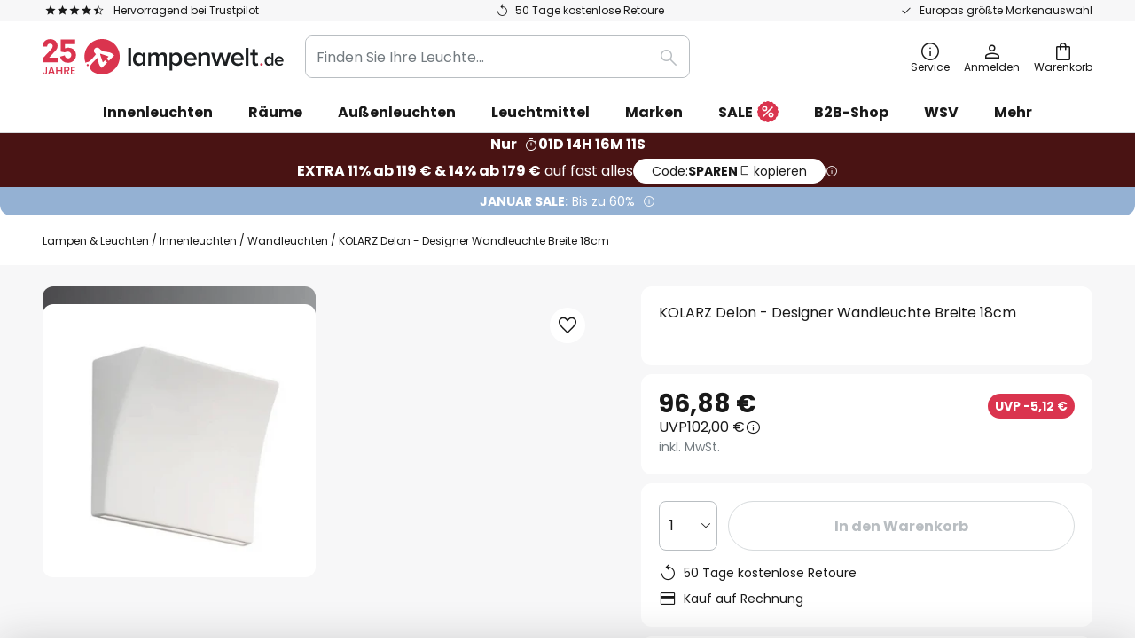

--- FILE ---
content_type: text/html; charset=UTF-8
request_url: https://www.lampenwelt.de/p/kolarz-delon-designer-wandleuchte-breite-18cm-5560169.html
body_size: 72665
content:
 <!doctype html><html lang="de"><head prefix="og: http://ogp.me/ns# fb: http://ogp.me/ns/fb# product: http://ogp.me/ns/product#"><script nonce="g4CUcujU/NtYV3hcqrTWCw==" data-prevent-move="text/x-magento-template">window.gdprAppliesGlobally=true;if(!("cmp_id" in window)||window.cmp_id<1){window.cmp_id=0}if(!("cmp_cdid" in window)){window.cmp_cdid="5b7337845768"}if(!("cmp_params" in window)){window.cmp_params=""}if(!("cmp_host" in window)){window.cmp_host="delivery.consentmanager.net"}if(!("cmp_cdn" in window)){window.cmp_cdn="cdn.consentmanager.net"}if(!("cmp_proto" in window)){window.cmp_proto="https:"}if(!("cmp_codesrc" in window)){window.cmp_codesrc="19"}window.cmp_getsupportedLangs=function(){var b=["DE","EN","FR","IT","NO","DA","FI","ES","PT","RO","BG","ET","EL","GA","HR","LV","LT","MT","NL","PL","SV","SK","SL","CS","HU","RU","SR","ZH","TR","UK","AR","BS"];if("cmp_customlanguages" in window){for(var a=0;a<window.cmp_customlanguages.length;a++){b.push(window.cmp_customlanguages[a].l.toUpperCase())}}return b};window.cmp_getRTLLangs=function(){var a=["AR"];if("cmp_customlanguages" in window){for(var b=0;b<window.cmp_customlanguages.length;b++){if("r" in window.cmp_customlanguages[b]&&window.cmp_customlanguages[b].r){a.push(window.cmp_customlanguages[b].l)}}}return a};window.cmp_getlang=function(j){if(typeof(j)!="boolean"){j=true}if(j&&typeof(cmp_getlang.usedlang)=="string"&&cmp_getlang.usedlang!==""){return cmp_getlang.usedlang}var g=window.cmp_getsupportedLangs();var c=[];var f=location.hash;var e=location.search;var a="languages" in navigator?navigator.languages:[];if(f.indexOf("cmplang=")!=-1){c.push(f.substr(f.indexOf("cmplang=")+8,2).toUpperCase())}else{if(e.indexOf("cmplang=")!=-1){c.push(e.substr(e.indexOf("cmplang=")+8,2).toUpperCase())}else{if("cmp_setlang" in window&&window.cmp_setlang!=""){c.push(window.cmp_setlang.toUpperCase())}else{if(a.length>0){for(var d=0;d<a.length;d++){c.push(a[d])}}}}}if("language" in navigator){c.push(navigator.language)}if("userLanguage" in navigator){c.push(navigator.userLanguage)}var h="";for(var d=0;d<c.length;d++){var b=c[d].toUpperCase();if(g.indexOf(b)!=-1){h=b;break}if(b.indexOf("-")!=-1){b=b.substr(0,2)}if(g.indexOf(b)!=-1){h=b;break}}if(h==""&&typeof(cmp_getlang.defaultlang)=="string"&&cmp_getlang.defaultlang!==""){return cmp_getlang.defaultlang}else{if(h==""){h="EN"}}h=h.toUpperCase();return h};(function(){var n=document;var p=window;var f="";var b="_en";if("cmp_getlang" in p){f=p.cmp_getlang().toLowerCase();if("cmp_customlanguages" in p){for(var h=0;h<p.cmp_customlanguages.length;h++){if(p.cmp_customlanguages[h].l.toUpperCase()==f.toUpperCase()){f="en";break}}}b="_"+f}function g(e,d){var l="";e+="=";var i=e.length;if(location.hash.indexOf(e)!=-1){l=location.hash.substr(location.hash.indexOf(e)+i,9999)}else{if(location.search.indexOf(e)!=-1){l=location.search.substr(location.search.indexOf(e)+i,9999)}else{return d}}if(l.indexOf("&")!=-1){l=l.substr(0,l.indexOf("&"))}return l}var j=("cmp_proto" in p)?p.cmp_proto:"https:";if(j!="http:"&&j!="https:"){j="https:"}var k=("cmp_ref" in p)?p.cmp_ref:location.href;var q=n.createElement("script");q.setAttribute("data-cmp-ab","1");var c=g("cmpdesign","");var a=g("cmpregulationkey","");var o=g("cmpatt","");q.src=j+"//"+p.cmp_host+"/delivery/cmp.php?"+("cmp_id" in p&&p.cmp_id>0?"id="+p.cmp_id:"")+("cmp_cdid" in p?"cdid="+p.cmp_cdid:"")+"&h="+encodeURIComponent(k)+(c!=""?"&cmpdesign="+encodeURIComponent(c):"")+(a!=""?"&cmpregulationkey="+encodeURIComponent(a):"")+(o!=""?"&cmatt="+encodeURIComponent(o):"")+("cmp_params" in p?"&"+p.cmp_params:"")+(n.cookie.length>0?"&__cmpfcc=1":"")+"&l="+f.toLowerCase()+"&o="+(new Date()).getTime();q.type="text/javascript";q.async=true;if(n.currentScript&&n.currentScript.parentElement){n.currentScript.parentElement.appendChild(q)}else{if(n.body){n.body.appendChild(q)}else{var m=n.getElementsByTagName("body");if(m.length==0){m=n.getElementsByTagName("div")}if(m.length==0){m=n.getElementsByTagName("span")}if(m.length==0){m=n.getElementsByTagName("ins")}if(m.length==0){m=n.getElementsByTagName("script")}if(m.length==0){m=n.getElementsByTagName("head")}if(m.length>0){m[0].appendChild(q)}}}var q=n.createElement("script");q.src=j+"//"+p.cmp_cdn+"/delivery/js/cmp"+b+".min.js";q.type="text/javascript";q.setAttribute("data-cmp-ab","1");q.async=true;if(n.currentScript&&n.currentScript.parentElement){n.currentScript.parentElement.appendChild(q)}else{if(n.body){n.body.appendChild(q)}else{var m=n.getElementsByTagName("body");if(m.length==0){m=n.getElementsByTagName("div")}if(m.length==0){m=n.getElementsByTagName("span")}if(m.length==0){m=n.getElementsByTagName("ins")}if(m.length==0){m=n.getElementsByTagName("script")}if(m.length==0){m=n.getElementsByTagName("head")}if(m.length>0){m[0].appendChild(q)}}}})();window.cmp_addFrame=function(b){if(!window.frames[b]){if(document.body){var a=document.createElement("iframe");a.style.cssText="display:none";if("cmp_cdn" in window&&"cmp_ultrablocking" in window&&window.cmp_ultrablocking>0){a.src="//"+window.cmp_cdn+"/delivery/empty.html"}a.name=b;document.body.appendChild(a)}else{window.setTimeout(window.cmp_addFrame,10,b)}}};window.cmp_rc=function(h){var b=document.cookie;var f="";var d=0;while(b!=""&&d<100){d++;while(b.substr(0,1)==" "){b=b.substr(1,b.length)}var g=b.substring(0,b.indexOf("="));if(b.indexOf(";")!=-1){var c=b.substring(b.indexOf("=")+1,b.indexOf(";"))}else{var c=b.substr(b.indexOf("=")+1,b.length)}if(h==g){f=c}var e=b.indexOf(";")+1;if(e==0){e=b.length}b=b.substring(e,b.length)}return(f)};window.cmp_stub=function(){var a=arguments;__cmp.a=__cmp.a||[];if(!a.length){return __cmp.a}else{if(a[0]==="ping"){if(a[1]===2){a[2]({gdprApplies:gdprAppliesGlobally,cmpLoaded:false,cmpStatus:"stub",displayStatus:"hidden",apiVersion:"2.0",cmpId:31},true)}else{a[2](false,true)}}else{if(a[0]==="getUSPData"){a[2]({version:1,uspString:window.cmp_rc("")},true)}else{if(a[0]==="getTCData"){__cmp.a.push([].slice.apply(a))}else{if(a[0]==="addEventListener"||a[0]==="removeEventListener"){__cmp.a.push([].slice.apply(a))}else{if(a.length==4&&a[3]===false){a[2]({},false)}else{__cmp.a.push([].slice.apply(a))}}}}}}};window.cmp_msghandler=function(d){var a=typeof d.data==="string";try{var c=a?JSON.parse(d.data):d.data}catch(f){var c=null}if(typeof(c)==="object"&&c!==null&&"__cmpCall" in c){var b=c.__cmpCall;window.__cmp(b.command,b.parameter,function(h,g){var e={__cmpReturn:{returnValue:h,success:g,callId:b.callId}};d.source.postMessage(a?JSON.stringify(e):e,"*")})}if(typeof(c)==="object"&&c!==null&&"__uspapiCall" in c){var b=c.__uspapiCall;window.__uspapi(b.command,b.version,function(h,g){var e={__uspapiReturn:{returnValue:h,success:g,callId:b.callId}};d.source.postMessage(a?JSON.stringify(e):e,"*")})}if(typeof(c)==="object"&&c!==null&&"__tcfapiCall" in c){var b=c.__tcfapiCall;window.__tcfapi(b.command,b.version,function(h,g){var e={__tcfapiReturn:{returnValue:h,success:g,callId:b.callId}};d.source.postMessage(a?JSON.stringify(e):e,"*")},b.parameter)}};window.cmp_setStub=function(a){if(!(a in window)||(typeof(window[a])!=="function"&&typeof(window[a])!=="object"&&(typeof(window[a])==="undefined"||window[a]!==null))){window[a]=window.cmp_stub;window[a].msgHandler=window.cmp_msghandler;window.addEventListener("message",window.cmp_msghandler,false)}};window.cmp_addFrame("__cmpLocator");if(!("cmp_disableusp" in window)||!window.cmp_disableusp){window.cmp_addFrame("__uspapiLocator")}if(!("cmp_disabletcf" in window)||!window.cmp_disabletcf){window.cmp_addFrame("__tcfapiLocator")}window.cmp_setStub("__cmp");if(!("cmp_disabletcf" in window)||!window.cmp_disabletcf){window.cmp_setStub("__tcfapi")}if(!("cmp_disableusp" in window)||!window.cmp_disableusp){window.cmp_setStub("__uspapi")};</script> <meta charset="utf-8"/>
<meta name="title" content="KOLARZ Delon - Designer Wandleuchte Breite 18cm | Lampenwelt.de"/>
<meta name="description" content="KOLARZ Delon - Designer Wandleuchte Breite 18cm » 50 Tage kostenlose Retoure ✓ Europas größte Markenauswahl ✓ Einfach und sicher bestellen!"/>
<meta name="robots" content="INDEX,FOLLOW"/>
<meta name="viewport" content="width=device-width, initial-scale=1"/>
<meta name="format-detection" content="telephone=no"/>
<title>KOLARZ Delon - Designer Wandleuchte Breite 18cm | Lampenwelt.de</title>
<link  rel="stylesheet" type="text/css"  media="all" href="https://www.lampenwelt.de/static/version1768548226/base/Magento/base/default/mage/calendar.min.css" />
<link  rel="stylesheet" type="text/css"  media="all" href="https://www.lampenwelt.de/static/version1768548226/frontend/LW/LUX2/default/css/styles-m.min.css" />
<link  rel="stylesheet" type="text/css"  media="all" href="https://www.lampenwelt.de/static/version1768548226/base/Magento/base/default/jquery/uppy/dist/uppy-custom.min.css" />
<link  rel="stylesheet" type="text/css"  media="all" href="https://www.lampenwelt.de/static/version1768548226/frontend/Magento/base/default/Payone_Core/css/payone.min.css" />
<link  rel="stylesheet" type="text/css"  media="all" href="https://www.lampenwelt.de/static/version1768548226/frontend/Magento/base/default/LW_SwiperJs/lib/swiper.min.css" />
<link  rel="stylesheet" type="text/css"  media="all" href="https://www.lampenwelt.de/static/version1768548226/frontend/LW/LUX2/default/mage/gallery/gallery.min.css" />
<link  rel="stylesheet" type="text/css"  media="all" href="https://www.lampenwelt.de/static/version1768548226/frontend/Magento/base/default/LW_Chatbot/css/df-messenger-default.min.css" />
<link  rel="stylesheet" type="text/css"  media="screen and (min-width: 768px)" href="https://www.lampenwelt.de/static/version1768548226/frontend/LW/LUX2/default/css/styles-l.min.css" />







<link  rel="preload" as="font" crossorigin="anonymous" href="/asset/font/lw-iconfont-20251106/lw-iconfont.woff2" />
<link  rel="preload" as="font" crossorigin="anonymous" href="/asset/font/poppins/Poppins-Regular.woff2" />
<link  rel="preload" as="font" crossorigin="anonymous" href="/asset/font/poppins/Poppins-Bold.woff2" />
<link  rel="icon" type="image/png" sizes="48x48" href="/logo/lampenwelt/favicon-48x48.png" />
<link  rel="icon" type="image/svg+xml" href="/logo/lampenwelt/favicon.svg" />
<link  rel="shortcut icon" href="/logo/lampenwelt/favicon.ico" />
<link  rel="apple-touch-icon" sizes="180x180" href="/logo/lampenwelt/apple-touch-icon.png" />
<link  rel="manifest" href="/logo/lampenwelt/site.webmanifest" />
<link  rel="canonical" href="https://www.lampenwelt.de/p/kolarz-delon-designer-wandleuchte-breite-18cm-5560169.html" />
<script nonce="g4CUcujU/NtYV3hcqrTWCw==" data-prevent-move="text/x-magento-template">
    window._chIntCnf = {
        vendor: 'custom',
        universe_uri: 'https://lampenwelt-b2cde.hello-charles.com',
        script_id: 'bfe1e8aa-a1c8-4eac-ad74-265a0fda3cb9'
    };
</script>

   <script nonce="g4CUcujU/NtYV3hcqrTWCw==" type="text/javascript" data-prevent-move="text/x-magento-template">
    window.dataLayer = window.dataLayer || [];
    window.dataLayer.push({"pageType":"productPage","product":{"id":"5560169","name":"KOLARZ Delon - Designer Wandleuchte Breite 18cm","brand":"austrolux","originalCategoryNames":["Innenleuchten","Wandleuchten"],"uniqueCategoryNames":["Indoor Lighting","Wall Lights"],"uniqueCategoryIds":["1","47"],"price":"96.88","deliveryTime":"Delivery time: 1 - 3 days","deliveryTimeInDays":"2","panType":"HWB","bulkyGood":"no","availabilityStatus":"In stock","scarcity":"yes"}})</script> <script nonce="g4CUcujU/NtYV3hcqrTWCw==" id="gtmScript" type="text/javascript" data-prevent-move="text/x-magento-template">
        const whenPageActivated = new Promise((resolve) => {
            if (document.prerendering) {
                document.addEventListener('prerenderingchange', resolve, {
                    once: true
                });
            } else {
                resolve();
            }
        });

        async function initAnalytics() {
            await whenPageActivated;

            window.dataLayer = window.dataLayer || [];
            window.dlCurrencyCode = "EUR";

            <!-- GOOGLE TAG MANAGER -->
            (function (w, d, s, l, i) {
                w[l] = w[l] || [];
                w[l].push({
                    'gtm.start': new Date().getTime(),
                    event: 'gtm.js'
                });
                var f = d.getElementsByTagName(s)[0],
                    j = d.createElement(s),
                    dl = l != 'dataLayer' ? '&l=' + l : '';
                j.async = true;
                j.src = 'https://collector.sst.lampenwelt.de/gtm.js?id=' + i + dl;
                var n = d.querySelector('[nonce]');
                n && j.setAttribute('nonce', n.nonce || n.getAttribute('nonce'));
                f.parentNode.insertBefore(j, f);
            })(window, document, 'script', 'dataLayer', 'GTM\u002DWN53QXZF');
            <!-- END GOOGLE TAG MANAGER -->
        }

        initAnalytics();</script>     <style> .search-autocomplete { display: none !important; }</style>      <link href="https://www.lampenwelt.de/static/version1768548226/frontend/LW/base/default/Bloomreach_Connector/css/variables.min.css" rel="stylesheet">   <style></style>    <style></style>   <link rel="alternate" href="https://www.lampenwelt.ch/p/kolarz-delon-designer-wandleuchte-breite-18cm-5560169.html" hreflang="de-CH"/> <link rel="alternate" href="https://www.lumories.bg/p/kolarz-delon-dizajnerska-stenna-lampa-s-shirina-18cm-5560169.html" hreflang="bg-BG"/> <link rel="alternate" href="https://www.lumories.cz/p/kolarz-delon-designove-svetlo-sirka-18-cm-5560169.html" hreflang="cs-CZ"/> <link rel="alternate" href="https://www.lampegiganten.dk/p/designer-vaeglampe-delon-h-17cm-b-18-cm-5560169.html" hreflang="da-DK"/> <link rel="alternate" href="https://www.lampenwelt.at/p/kolarz-delon-designer-wandleuchte-breite-18cm-5560169.html" hreflang="de-AT"/> <link rel="alternate" href="https://www.lampenwelt.de/p/kolarz-delon-designer-wandleuchte-breite-18cm-5560169.html" hreflang="de-DE"/> <link rel="alternate" href="https://www.lumories.gr/p/kolarz-delon-epitoichio-fotistiko-schediaston-platous-18cm-5560169.html" hreflang="el-GR"/> <link rel="alternate" href="https://www.lights.co.uk/p/designer-wall-light-delon-h-17-cm-w-18-cm-5560169.html" hreflang="en-GB"/> <link rel="alternate" href="https://www.lights.ie/p/designer-wall-light-delon-h-17-cm-w-18-cm-5560169.html" hreflang="en-IE"/> <link rel="alternate" href="https://www.lampara.es/p/kolarz-delon-lampara-de-pared-18-cm-de-ancho-5560169.html" hreflang="es-ES"/> <link rel="alternate" href="https://www.lumories.ee/p/kolarz-delon-disainer-seinavalgusti-laius-18cm-5560169.html" hreflang="et-EE"/> <link rel="alternate" href="https://www.nettilamppu.fi/p/delon-design-seinavalaisin-leveys-18-cm-5560169.html" hreflang="fi-FI"/> <link rel="alternate" href="https://fr.lumories.ch/p/applique-design-delon-hauteur-17-cm-largeur-18-cm-5560169.html" hreflang="fr-CH"/> <link rel="alternate" href="https://www.luminaire.fr/p/applique-design-delon-hauteur-17-cm-largeur-18-cm-5560169.html" hreflang="fr-FR"/> <link rel="alternate" href="https://www.lumories.hr/p/kolarz-delon-dizajnerska-zidna-svjetiljka-sirine-18cm-5560169.html" hreflang="hr-HR"/> <link rel="alternate" href="https://www.feny24.hu/p/kolarz-delon-designer-fali-lampa-szel-18-cm-5560169.html" hreflang="hu-HU"/> <link rel="alternate" href="https://www.lampade.it/p/kolarz-delon-applique-di-design-larga-18cm-5560169.html" hreflang="it-IT"/> <link rel="alternate" href="https://www.lumories.lt/p/kolarz-delon-dizainerio-sieninis-sviestuvas-plotis-18-cm-5560169.html" hreflang="lt-LT"/> <link rel="alternate" href="https://www.lumories.lv/p/kolarz-delon-dizaina-sienas-lampas-platums-18cm-5560169.html" hreflang="lv-LV"/> <link rel="alternate" href="https://www.lampegiganten.no/p/design-vegglampe-delon-h-17cm-b-18-cm-5560169.html" hreflang="nb-NO"/> <link rel="alternate" href="https://www.lampen24.be/p/design-wandlamp-delon-hoogte-17-cm-breedte-18-cm-5560169.html" hreflang="nl-BE"/> <link rel="alternate" href="https://www.lampen24.nl/p/design-wandlamp-delon-hoogte-17-cm-breedte-18-cm-5560169.html" hreflang="nl-NL"/> <link rel="alternate" href="https://www.lampy.pl/p/stylizowana-l-scien-delon-wys-17-cm-szer-18-cm-5560169.html" hreflang="pl-PL"/> <link rel="alternate" href="https://www.lumories.pt/p/kolarz-delon-candeeiro-de-parede-de-design-largura-18cm-5560169.html" hreflang="pt-PT"/> <link rel="alternate" href="https://www.lumories.ro/p/kolarz-delon-aplica-perete-designer-la-ime-18cm-5560169.html" hreflang="ro-RO"/> <link rel="alternate" href="https://www.lumories.sk/p/kolarz-delon-nastenne-svietidlo-sirka-18-cm-5560169.html" hreflang="sk-SK"/> <link rel="alternate" href="https://www.lumories.si/p/kolarz-delon-oblikovalska-stenska-svetilka-sirine-18cm-5560169.html" hreflang="sl-SI"/> <link rel="alternate" href="https://www.lamp24.se/p/designervagglamp-delon-h-17cm-b-18-cm-5560169.html" hreflang="sv-SE"/> <link rel="alternate" href="https://www.lights.co.uk/p/designer-wall-light-delon-h-17-cm-w-18-cm-5560169.html" hreflang="x-default"/><!--We can use this context to add some thing in future-->    <script nonce="g4CUcujU/NtYV3hcqrTWCw==" data-prevent-move="text/x-magento-template">
    window.kameleoonQueue = window.kameleoonQueue || [];</script><script nonce="g4CUcujU/NtYV3hcqrTWCw==" data-prevent-move="text/x-magento-template"
        src="//pu8bufhtgh.kameleoon.eu/kameleoon.js"
        async=""></script> <script nonce="g4CUcujU/NtYV3hcqrTWCw==" type="text/javascript" data-prevent-move="text/x-magento-template">
    ;window.NREUM || (NREUM = {});
    NREUM.init = {
         distributed_tracing: { enabled: true },
        privacy: { cookies_enabled: true },
    };
    ;NREUM.loader_config = {
        accountID: '3827620',
        trustKey: '3827620',
        agentID: "538461996",
        licenseKey: 'NRJS-a9f247f553a89a71d7d',
        applicationID: "390940652",
    };
    ;NREUM.info = {
        beacon: 'bam.eu01.nr-data.net',
        errorBeacon: 'bam.eu01.nr-data.net',
        licenseKey: 'NRJS-a9f247f553a89a71d7d',
        applicationID: "390940652",
        sa: 1,
    };
    ;/*! For license information please see nr - loader - spa - 1.285.0.min.js.LICENSE.txt */
    (() => {
        var e, t, r = {
            8122: (e, t, r) => {
                'use strict';
                r.d(t, { a: () => i });
                var n = r(944);

                function i(e, t) {
                    try {
                        if (!e || 'object' != typeof e) return (0, n.R)(3);
                        if (!t || 'object' != typeof t) return (0, n.R)(4);
                        const r = Object.create(Object.getPrototypeOf(t), Object.getOwnPropertyDescriptors(t)),
                            o = 0 === Object.keys(r).length ? e : r;
                        for (let a in o) if (void 0 !== e[a]) try {
                            if (null === e[a]) {
                                r[a] = null;
                                continue;
                            }
                            Array.isArray(e[a]) && Array.isArray(t[a]) ? r[a] = Array.from(new Set([...e[a], ...t[a]])) : 'object' == typeof e[a] && 'object' == typeof t[a] ? r[a] = i(e[a], t[a]) : r[a] = e[a];
                        } catch (e) {
                            (0, n.R)(1, e);
                        }
                        return r;
                    } catch (e) {
                        (0, n.R)(2, e);
                    }
                }
            }, 2555: (e, t, r) => {
                'use strict';
                r.d(t, { Vp: () => c, fn: () => s, x1: () => u });
                var n = r(384), i = r(8122);
                const o = {
                    beacon: n.NT.beacon,
                    errorBeacon: n.NT.errorBeacon,
                    licenseKey: void 0,
                    applicationID: void 0,
                    sa: void 0,
                    queueTime: void 0,
                    applicationTime: void 0,
                    ttGuid: void 0,
                    user: void 0,
                    account: void 0,
                    product: void 0,
                    extra: void 0,
                    jsAttributes: {},
                    userAttributes: void 0,
                    atts: void 0,
                    transactionName: void 0,
                    tNamePlain: void 0,
                }, a = {};

                function s(e) {
                    try {
                        const t = c(e);
                        return !!t.licenseKey && !!t.errorBeacon && !!t.applicationID;
                    } catch (e) {
                        return !1;
                    }
                }

                function c(e) {
                    if (!e) throw new Error('All info objects require an agent identifier!');
                    if (!a[e]) throw new Error('Info for '.concat(e, ' was never set'));
                    return a[e];
                }

                function u(e, t) {
                    if (!e) throw new Error('All info objects require an agent identifier!');
                    a[e] = (0, i.a)(t, o);
                    const r = (0, n.nY)(e);
                    r && (r.info = a[e]);
                }
            }, 9417: (e, t, r) => {
                'use strict';
                r.d(t, { D0: () => h, gD: () => g, xN: () => p });
                var n = r(3333);
                const i = e => {
                    if (!e || 'string' != typeof e) return !1;
                    try {
                        document.createDocumentFragment().querySelector(e);
                    } catch {
                        return !1;
                    }
                    return !0;
                };
                var o = r(2614), a = r(944), s = r(384), c = r(8122);
                const u = '[data-nr-mask]', d = () => {
                    const e = {
                        feature_flags: [],
                        experimental: { marks: !1, measures: !1, resources: !1 },
                        mask_selector: '*',
                        block_selector: '[data-nr-block]',
                        mask_input_options: {
                            color: !1,
                            date: !1,
                            'datetime-local': !1,
                            email: !1,
                            month: !1,
                            number: !1,
                            range: !1,
                            search: !1,
                            tel: !1,
                            text: !1,
                            time: !1,
                            url: !1,
                            week: !1,
                            textarea: !1,
                            select: !1,
                            password: !0,
                        },
                    };
                    return {
                        ajax: { deny_list: void 0, block_internal: !0, enabled: !0, autoStart: !0 },
                        distributed_tracing: {
                            enabled: void 0,
                            exclude_newrelic_header: void 0,
                            cors_use_newrelic_header: void 0,
                            cors_use_tracecontext_headers: void 0,
                            allowed_origins: void 0,
                        },
                        get feature_flags() {
                            return e.feature_flags;
                        },
                        set feature_flags(t) {
                            e.feature_flags = t;
                        },
                        generic_events: { enabled: !0, autoStart: !0 },
                        harvest: { interval: 30 },
                        jserrors: { enabled: !0, autoStart: !0 },
                        logging: { enabled: !0, autoStart: !0 },
                        metrics: { enabled: !0, autoStart: !0 },
                        obfuscate: void 0,
                        page_action: { enabled: !0 },
                        page_view_event: { enabled: !0, autoStart: !0 },
                        page_view_timing: { enabled: !0, autoStart: !0 },
                        performance: {
                            get capture_marks() {
                                return e.feature_flags.includes(n.$v.MARKS) || e.experimental.marks;
                            }, set capture_marks(t) {
                                e.experimental.marks = t;
                            }, get capture_measures() {
                                return e.feature_flags.includes(n.$v.MEASURES) || e.experimental.measures;
                            }, set capture_measures(t) {
                                e.experimental.measures = t;
                            }, capture_detail: !0, resources: {
                                get enabled() {
                                    return e.feature_flags.includes(n.$v.RESOURCES) || e.experimental.resources;
                                }, set enabled(t) {
                                    e.experimental.resources = t;
                                }, asset_types: [], first_party_domains: [], ignore_newrelic: !0,
                            },
                        },
                        privacy: { cookies_enabled: !0 },
                        proxy: { assets: void 0, beacon: void 0 },
                        session: { expiresMs: o.wk, inactiveMs: o.BB },
                        session_replay: {
                            autoStart: !0,
                            enabled: !1,
                            preload: !1,
                            sampling_rate: 10,
                            error_sampling_rate: 100,
                            collect_fonts: !1,
                            inline_images: !1,
                            fix_stylesheets: !0,
                            mask_all_inputs: !0,
                            get mask_text_selector() {
                                return e.mask_selector;
                            },
                            set mask_text_selector(t) {
                                i(t) ? e.mask_selector = ''.concat(t, ',').concat(u) : '' === t || null === t ? e.mask_selector = u : (0, a.R)(5, t);
                            },
                            get block_class() {
                                return 'nr-block';
                            },
                            get ignore_class() {
                                return 'nr-ignore';
                            },
                            get mask_text_class() {
                                return 'nr-mask';
                            },
                            get block_selector() {
                                return e.block_selector;
                            },
                            set block_selector(t) {
                                i(t) ? e.block_selector += ','.concat(t) : '' !== t && (0, a.R)(6, t);
                            },
                            get mask_input_options() {
                                return e.mask_input_options;
                            },
                            set mask_input_options(t) {
                                t && 'object' == typeof t ? e.mask_input_options = {
                                    ...t,
                                    password: !0,
                                } : (0, a.R)(7, t);
                            },
                        },
                        session_trace: { enabled: !0, autoStart: !0 },
                        soft_navigations: { enabled: !0, autoStart: !0 },
                        spa: { enabled: !0, autoStart: !0 },
                        ssl: void 0,
                        user_actions: { enabled: !0, elementAttributes: ['id', 'className', 'tagName', 'type'] },
                    };
                }, l = {}, f = 'All configuration objects require an agent identifier!';

                function h(e) {
                    if (!e) throw new Error(f);
                    if (!l[e]) throw new Error('Configuration for '.concat(e, ' was never set'));
                    return l[e];
                }

                function p(e, t) {
                    if (!e) throw new Error(f);
                    l[e] = (0, c.a)(t, d());
                    const r = (0, s.nY)(e);
                    r && (r.init = l[e]);
                }

                function g(e, t) {
                    if (!e) throw new Error(f);
                    var r = h(e);
                    if (r) {
                        for (var n = t.split('.'), i = 0; i < n.length - 1; i++) if ('object' != typeof (r = r[n[i]])) return;
                        r = r[n[n.length - 1]];
                    }
                    return r;
                }
            }, 5603: (e, t, r) => {
                'use strict';
                r.d(t, { a: () => c, o: () => s });
                var n = r(384), i = r(8122);
                const o = {
                    accountID: void 0,
                    trustKey: void 0,
                    agentID: void 0,
                    licenseKey: void 0,
                    applicationID: void 0,
                    xpid: void 0,
                }, a = {};

                function s(e) {
                    if (!e) throw new Error('All loader-config objects require an agent identifier!');
                    if (!a[e]) throw new Error('LoaderConfig for '.concat(e, ' was never set'));
                    return a[e];
                }

                function c(e, t) {
                    if (!e) throw new Error('All loader-config objects require an agent identifier!');
                    a[e] = (0, i.a)(t, o);
                    const r = (0, n.nY)(e);
                    r && (r.loader_config = a[e]);
                }
            }, 3371: (e, t, r) => {
                'use strict';
                r.d(t, { V: () => f, f: () => l });
                var n = r(8122), i = r(384), o = r(6154), a = r(9324);
                let s = 0;
                const c = { buildEnv: a.F3, distMethod: a.Xs, version: a.xv, originTime: o.WN }, u = {
                    customTransaction: void 0,
                    disabled: !1,
                    isolatedBacklog: !1,
                    loaderType: void 0,
                    maxBytes: 3e4,
                    onerror: void 0,
                    ptid: void 0,
                    releaseIds: {},
                    appMetadata: {},
                    session: void 0,
                    denyList: void 0,
                    timeKeeper: void 0,
                    obfuscator: void 0,
                    harvester: void 0,
                }, d = {};

                function l(e) {
                    if (!e) throw new Error('All runtime objects require an agent identifier!');
                    if (!d[e]) throw new Error('Runtime for '.concat(e, ' was never set'));
                    return d[e];
                }

                function f(e, t) {
                    if (!e) throw new Error('All runtime objects require an agent identifier!');
                    d[e] = { ...(0, n.a)(t, u), ...c }, Object.hasOwnProperty.call(d[e], 'harvestCount') || Object.defineProperty(d[e], 'harvestCount', { get: () => ++s });
                    const r = (0, i.nY)(e);
                    r && (r.runtime = d[e]);
                }
            }, 9324: (e, t, r) => {
                'use strict';
                r.d(t, { F3: () => i, Xs: () => o, Yq: () => a, xv: () => n });
                const n = '1.285.0', i = 'PROD', o = 'CDN', a = '^2.0.0-alpha.18';
            }, 6154: (e, t, r) => {
                'use strict';
                r.d(t, {
                    A4: () => s,
                    OF: () => d,
                    RI: () => i,
                    WN: () => h,
                    bv: () => o,
                    gm: () => a,
                    lR: () => f,
                    m: () => u,
                    mw: () => c,
                    sb: () => l,
                });
                var n = r(1863);
                const i = 'undefined' != typeof window && !!window.document,
                    o = 'undefined' != typeof WorkerGlobalScope && ('undefined' != typeof self && self instanceof WorkerGlobalScope && self.navigator instanceof WorkerNavigator || 'undefined' != typeof globalThis && globalThis instanceof WorkerGlobalScope && globalThis.navigator instanceof WorkerNavigator),
                    a = i ? window : 'undefined' != typeof WorkerGlobalScope && ('undefined' != typeof self && self instanceof WorkerGlobalScope && self || 'undefined' != typeof globalThis && globalThis instanceof WorkerGlobalScope && globalThis),
                    s = 'complete' === a?.document?.readyState, c = Boolean('hidden' === a?.document?.visibilityState),
                    u = '' + a?.location, d = /iPad|iPhone|iPod/.test(a.navigator?.userAgent),
                    l = d && 'undefined' == typeof SharedWorker, f = (() => {
                        const e = a.navigator?.userAgent?.match(/Firefox[/\s](\d+\.\d+)/);
                        return Array.isArray(e) && e.length >= 2 ? +e[1] : 0;
                    })(), h = Date.now() - (0, n.t)();
            }, 7295: (e, t, r) => {
                'use strict';
                r.d(t, { Xv: () => a, gX: () => i, iW: () => o });
                var n = [];

                function i(e) {
                    if (!e || o(e)) return !1;
                    if (0 === n.length) return !0;
                    for (var t = 0; t < n.length; t++) {
                        var r = n[t];
                        if ('*' === r.hostname) return !1;
                        if (s(r.hostname, e.hostname) && c(r.pathname, e.pathname)) return !1;
                    }
                    return !0;
                }

                function o(e) {
                    return void 0 === e.hostname;
                }

                function a(e) {
                    if (n = [], e && e.length) for (var t = 0; t < e.length; t++) {
                        let r = e[t];
                        if (!r) continue;
                        0 === r.indexOf('http://') ? r = r.substring(7) : 0 === r.indexOf('https://') && (r = r.substring(8));
                        const i = r.indexOf('/');
                        let o, a;
                        i > 0 ? (o = r.substring(0, i), a = r.substring(i)) : (o = r, a = '');
                        let [s] = o.split(':');
                        n.push({ hostname: s, pathname: a });
                    }
                }

                function s(e, t) {
                    return !(e.length > t.length) && t.indexOf(e) === t.length - e.length;
                }

                function c(e, t) {
                    return 0 === e.indexOf('/') && (e = e.substring(1)), 0 === t.indexOf('/') && (t = t.substring(1)), '' === e || e === t;
                }
            }, 3241: (e, t, r) => {
                'use strict';
                r.d(t, { W: () => o });
                var n = r(6154);
                const i = 'newrelic';

                function o(e = {}) {
                    try {
                        n.gm.dispatchEvent(new CustomEvent(i, { detail: e }));
                    } catch (e) {
                    }
                }
            }, 1687: (e, t, r) => {
                'use strict';
                r.d(t, { Ak: () => c, Ze: () => l, x3: () => u });
                var n = r(7836), i = r(3606), o = r(860), a = r(2646);
                const s = {};

                function c(e, t) {
                    const r = { staged: !1, priority: o.P3[t] || 0 };
                    d(e), s[e].get(t) || s[e].set(t, r);
                }

                function u(e, t) {
                    e && s[e] && (s[e].get(t) && s[e].delete(t), h(e, t, !1), s[e].size && f(e));
                }

                function d(e) {
                    if (!e) throw new Error('agentIdentifier required');
                    s[e] || (s[e] = new Map);
                }

                function l(e = '', t = 'feature', r = !1) {
                    if (d(e), !e || !s[e].get(t) || r) return h(e, t);
                    s[e].get(t).staged = !0, f(e);
                }

                function f(e) {
                    const t = Array.from(s[e]);
                    t.every((([e, t]) => t.staged)) && (t.sort(((e, t) => e[1].priority - t[1].priority)), t.forEach((([t]) => {
                        s[e].delete(t), h(e, t);
                    })));
                }

                function h(e, t, r = !0) {
                    const o = e ? n.ee.get(e) : n.ee, s = i.i.handlers;
                    if (!o.aborted && o.backlog && s) {
                        if (r) {
                            const e = o.backlog[t], r = s[t];
                            if (r) {
                                for (let t = 0; e && t < e.length; ++t) p(e[t], r);
                                Object.entries(r).forEach((([e, t]) => {
                                    Object.values(t || {}).forEach((t => {
                                        t[0]?.on && t[0]?.context() instanceof a.y && t[0].on(e, t[1]);
                                    }));
                                }));
                            }
                        }
                        o.isolatedBacklog || delete s[t], o.backlog[t] = null, o.emit('drain-' + t, []);
                    }
                }

                function p(e, t) {
                    var r = e[1];
                    Object.values(t[r] || {}).forEach((t => {
                        var r = e[0];
                        if (t[0] === r) {
                            var n = t[1], i = e[3], o = e[2];
                            n.apply(i, o);
                        }
                    }));
                }
            }, 7836: (e, t, r) => {
                'use strict';
                r.d(t, { P: () => c, ee: () => u });
                var n = r(384), i = r(8990), o = r(3371), a = r(2646), s = r(5607);
                const c = 'nr@context:'.concat(s.W), u = function e(t, r) {
                    var n = {}, s = {}, d = {}, l = !1;
                    try {
                        l = 16 === r.length && (0, o.f)(r).isolatedBacklog;
                    } catch (e) {
                    }
                    var f = {
                        on: p,
                        addEventListener: p,
                        removeEventListener: function(e, t) {
                            var r = n[e];
                            if (!r) return;
                            for (var i = 0; i < r.length; i++) r[i] === t && r.splice(i, 1);
                        },
                        emit: function(e, r, n, i, o) {
                            !1 !== o && (o = !0);
                            if (u.aborted && !i) return;
                            t && o && t.emit(e, r, n);
                            for (var a = h(n), c = g(e), d = c.length, l = 0; l < d; l++) c[l].apply(a, r);
                            var p = v()[s[e]];
                            p && p.push([f, e, r, a]);
                            return a;
                        },
                        get: m,
                        listeners: g,
                        context: h,
                        buffer: function(e, t) {
                            const r = v();
                            if (t = t || 'feature', f.aborted) return;
                            Object.entries(e || {}).forEach((([e, n]) => {
                                s[n] = t, t in r || (r[t] = []);
                            }));
                        },
                        abort: function() {
                            f._aborted = !0, Object.keys(f.backlog).forEach((e => {
                                delete f.backlog[e];
                            }));
                        },
                        isBuffering: function(e) {
                            return !!v()[s[e]];
                        },
                        debugId: r,
                        backlog: l ? {} : t && 'object' == typeof t.backlog ? t.backlog : {},
                        isolatedBacklog: l,
                    };
                    return Object.defineProperty(f, 'aborted', {
                        get: () => {
                            let e = f._aborted || !1;
                            return e || (t && (e = t.aborted), e);
                        },
                    }), f;

                    function h(e) {
                        return e && e instanceof a.y ? e : e ? (0, i.I)(e, c, (() => new a.y(c))) : new a.y(c);
                    }

                    function p(e, t) {
                        n[e] = g(e).concat(t);
                    }

                    function g(e) {
                        return n[e] || [];
                    }

                    function m(t) {
                        return d[t] = d[t] || e(f, t);
                    }

                    function v() {
                        return f.backlog;
                    }
                }(void 0, 'globalEE'), d = (0, n.Zm)();
                d.ee || (d.ee = u);
            }, 2646: (e, t, r) => {
                'use strict';
                r.d(t, { y: () => n });

                class n {
                    constructor(e) {
                        this.contextId = e;
                    }
                }
            }, 9908: (e, t, r) => {
                'use strict';
                r.d(t, { d: () => n, p: () => i });
                var n = r(7836).ee.get('handle');

                function i(e, t, r, i, o) {
                    o ? (o.buffer([e], i), o.emit(e, t, r)) : (n.buffer([e], i), n.emit(e, t, r));
                }
            }, 3606: (e, t, r) => {
                'use strict';
                r.d(t, { i: () => o });
                var n = r(9908);
                o.on = a;
                var i = o.handlers = {};

                function o(e, t, r, o) {
                    a(o || n.d, i, e, t, r);
                }

                function a(e, t, r, i, o) {
                    o || (o = 'feature'), e || (e = n.d);
                    var a = t[o] = t[o] || {};
                    (a[r] = a[r] || []).push([e, i]);
                }
            }, 3878: (e, t, r) => {
                'use strict';

                function n(e, t) {
                    return { capture: e, passive: !1, signal: t };
                }

                function i(e, t, r = !1, i) {
                    window.addEventListener(e, t, n(r, i));
                }

                function o(e, t, r = !1, i) {
                    document.addEventListener(e, t, n(r, i));
                }

                r.d(t, { DD: () => o, jT: () => n, sp: () => i });
            }, 5607: (e, t, r) => {
                'use strict';
                r.d(t, { W: () => n });
                const n = (0, r(9566).bz)();
            }, 9566: (e, t, r) => {
                'use strict';
                r.d(t, { LA: () => s, ZF: () => c, bz: () => a, el: () => u });
                var n = r(6154);
                const i = 'xxxxxxxx-xxxx-4xxx-yxxx-xxxxxxxxxxxx';

                function o(e, t) {
                    return e ? 15 & e[t] : 16 * Math.random() | 0;
                }

                function a() {
                    const e = n.gm?.crypto || n.gm?.msCrypto;
                    let t, r = 0;
                    return e && e.getRandomValues && (t = e.getRandomValues(new Uint8Array(30))), i.split('').map((e => 'x' === e ? o(t, r++).toString(16) : 'y' === e ? (3 & o() | 8).toString(16) : e)).join('');
                }

                function s(e) {
                    const t = n.gm?.crypto || n.gm?.msCrypto;
                    let r, i = 0;
                    t && t.getRandomValues && (r = t.getRandomValues(new Uint8Array(e)));
                    const a = [];
                    for (var s = 0; s < e; s++) a.push(o(r, i++).toString(16));
                    return a.join('');
                }

                function c() {
                    return s(16);
                }

                function u() {
                    return s(32);
                }
            }, 2614: (e, t, r) => {
                'use strict';
                r.d(t, { BB: () => a, H3: () => n, g: () => u, iL: () => c, tS: () => s, uh: () => i, wk: () => o });
                const n = 'NRBA', i = 'SESSION', o = 144e5, a = 18e5, s = {
                    STARTED: 'session-started',
                    PAUSE: 'session-pause',
                    RESET: 'session-reset',
                    RESUME: 'session-resume',
                    UPDATE: 'session-update',
                }, c = { SAME_TAB: 'same-tab', CROSS_TAB: 'cross-tab' }, u = { OFF: 0, FULL: 1, ERROR: 2 };
            }, 1863: (e, t, r) => {
                'use strict';

                function n() {
                    return Math.floor(performance.now());
                }

                r.d(t, { t: () => n });
            }, 7485: (e, t, r) => {
                'use strict';
                r.d(t, { D: () => i });
                var n = r(6154);

                function i(e) {
                    if (0 === (e || '').indexOf('data:')) return { protocol: 'data' };
                    try {
                        const t = new URL(e, location.href), r = {
                            port: t.port,
                            hostname: t.hostname,
                            pathname: t.pathname,
                            search: t.search,
                            protocol: t.protocol.slice(0, t.protocol.indexOf(':')),
                            sameOrigin: t.protocol === n.gm?.location?.protocol && t.host === n.gm?.location?.host,
                        };
                        return r.port && '' !== r.port || ('http:' === t.protocol && (r.port = '80'), 'https:' === t.protocol && (r.port = '443')), r.pathname && '' !== r.pathname ? r.pathname.startsWith('/') || (r.pathname = '/'.concat(r.pathname)) : r.pathname = '/', r;
                    } catch (e) {
                        return {};
                    }
                }
            }, 944: (e, t, r) => {
                'use strict';

                function n(e, t) {
                    'function' == typeof console.debug && console.debug('New Relic Warning: https://github.com/newrelic/newrelic-browser-agent/blob/main/docs/warning-codes.md#'.concat(e), t);
                }

                r.d(t, { R: () => n });
            }, 5701: (e, t, r) => {
                'use strict';
                r.d(t, { B: () => a, t: () => s });
                var n = r(7836), i = r(3241);
                const o = new Set, a = {};

                function s(e, t) {
                    const r = n.ee.get(t);
                    a[t] ??= {}, e && 'object' == typeof e && (o.has(t) || (r.emit('rumresp', [e]), a[t] = e, o.add(t), (0, i.W)({
                        agentIdentifier: t,
                        loaded: !0,
                        type: 'lifecycle',
                        name: 'load',
                        feature: void 0,
                        data: e,
                    })));
                }
            }, 8990: (e, t, r) => {
                'use strict';
                r.d(t, { I: () => i });
                var n = Object.prototype.hasOwnProperty;

                function i(e, t, r) {
                    if (n.call(e, t)) return e[t];
                    var i = r();
                    if (Object.defineProperty && Object.keys) try {
                        return Object.defineProperty(e, t, { value: i, writable: !0, enumerable: !1 }), i;
                    } catch (e) {
                    }
                    return e[t] = i, i;
                }
            }, 6389: (e, t, r) => {
                'use strict';

                function n(e, t = 500, r = {}) {
                    const n = r?.leading || !1;
                    let i;
                    return (...r) => {
                        n && void 0 === i && (e.apply(this, r), i = setTimeout((() => {
                            i = clearTimeout(i);
                        }), t)), n || (clearTimeout(i), i = setTimeout((() => {
                            e.apply(this, r);
                        }), t));
                    };
                }

                function i(e) {
                    let t = !1;
                    return (...r) => {
                        t || (t = !0, e.apply(this, r));
                    };
                }

                r.d(t, { J: () => i, s: () => n });
            }, 3304: (e, t, r) => {
                'use strict';
                r.d(t, { A: () => o });
                var n = r(7836);
                const i = () => {
                    const e = new WeakSet;
                    return (t, r) => {
                        if ('object' == typeof r && null !== r) {
                            if (e.has(r)) return;
                            e.add(r);
                        }
                        return r;
                    };
                };

                function o(e) {
                    try {
                        return JSON.stringify(e, i()) ?? '';
                    } catch (e) {
                        try {
                            n.ee.emit('internal-error', [e]);
                        } catch (e) {
                        }
                        return '';
                    }
                }
            }, 5289: (e, t, r) => {
                'use strict';
                r.d(t, { GG: () => o, sB: () => a });
                var n = r(3878);

                function i() {
                    return 'undefined' == typeof document || 'complete' === document.readyState;
                }

                function o(e, t) {
                    if (i()) return e();
                    (0, n.sp)('load', e, t);
                }

                function a(e) {
                    if (i()) return e();
                    (0, n.DD)('DOMContentLoaded', e);
                }
            }, 384: (e, t, r) => {
                'use strict';
                r.d(t, { NT: () => o, US: () => d, Zm: () => a, bQ: () => c, dV: () => s, nY: () => u, pV: () => l });
                var n = r(6154), i = r(1863);
                const o = { beacon: 'bam.nr-data.net', errorBeacon: 'bam.nr-data.net' };

                function a() {
                    return n.gm.NREUM || (n.gm.NREUM = {}), void 0 === n.gm.newrelic && (n.gm.newrelic = n.gm.NREUM), n.gm.NREUM;
                }

                function s() {
                    let e = a();
                    return e.o || (e.o = {
                        ST: n.gm.setTimeout,
                        SI: n.gm.setImmediate,
                        CT: n.gm.clearTimeout,
                        XHR: n.gm.XMLHttpRequest,
                        REQ: n.gm.Request,
                        EV: n.gm.Event,
                        PR: n.gm.Promise,
                        MO: n.gm.MutationObserver,
                        FETCH: n.gm.fetch,
                        WS: n.gm.WebSocket,
                    }), e;
                }

                function c(e, t) {
                    let r = a();
                    r.initializedAgents ??= {}, t.initializedAt = {
                        ms: (0, i.t)(),
                        date: new Date,
                    }, r.initializedAgents[e] = t;
                }

                function u(e) {
                    let t = a();
                    return t.initializedAgents?.[e];
                }

                function d(e, t) {
                    a()[e] = t;
                }

                function l() {
                    return function() {
                        let e = a();
                        const t = e.info || {};
                        e.info = { beacon: o.beacon, errorBeacon: o.errorBeacon, ...t };
                    }(), function() {
                        let e = a();
                        const t = e.init || {};
                        e.init = { ...t };
                    }(), s(), function() {
                        let e = a();
                        const t = e.loader_config || {};
                        e.loader_config = { ...t };
                    }(), a();
                }
            }, 2843: (e, t, r) => {
                'use strict';
                r.d(t, { u: () => i });
                var n = r(3878);

                function i(e, t = !1, r, i) {
                    (0, n.DD)('visibilitychange', (function() {
                        if (t) return void ('hidden' === document.visibilityState && e());
                        e(document.visibilityState);
                    }), r, i);
                }
            }, 8139: (e, t, r) => {
                'use strict';
                r.d(t, { u: () => f });
                var n = r(7836), i = r(3434), o = r(8990), a = r(6154);
                const s = {}, c = a.gm.XMLHttpRequest, u = 'addEventListener', d = 'removeEventListener',
                    l = 'nr@wrapped:'.concat(n.P);

                function f(e) {
                    var t = function(e) {
                        return (e || n.ee).get('events');
                    }(e);
                    if (s[t.debugId]++) return t;
                    s[t.debugId] = 1;
                    var r = (0, i.YM)(t, !0);

                    function f(e) {
                        r.inPlace(e, [u, d], '-', p);
                    }

                    function p(e, t) {
                        return e[1];
                    }

                    return 'getPrototypeOf' in Object && (a.RI && h(document, f), c && h(c.prototype, f), h(a.gm, f)), t.on(u + '-start', (function(e, t) {
                        var n = e[1];
                        if (null !== n && ('function' == typeof n || 'object' == typeof n)) {
                            var i = (0, o.I)(n, l, (function() {
                                var e = {
                                    object: function() {
                                        if ('function' != typeof n.handleEvent) return;
                                        return n.handleEvent.apply(n, arguments);
                                    }, function: n,
                                }[typeof n];
                                return e ? r(e, 'fn-', null, e.name || 'anonymous') : n;
                            }));
                            this.wrapped = e[1] = i;
                        }
                    })), t.on(d + '-start', (function(e) {
                        e[1] = this.wrapped || e[1];
                    })), t;
                }

                function h(e, t, ...r) {
                    let n = e;
                    for (; 'object' == typeof n && !Object.prototype.hasOwnProperty.call(n, u);) n = Object.getPrototypeOf(n);
                    n && t(n, ...r);
                }
            }, 3434: (e, t, r) => {
                'use strict';
                r.d(t, { Jt: () => o, YM: () => c });
                var n = r(7836), i = r(5607);
                const o = 'nr@original:'.concat(i.W);
                var a = Object.prototype.hasOwnProperty, s = !1;

                function c(e, t) {
                    return e || (e = n.ee), r.inPlace = function(e, t, n, i, o) {
                        n || (n = '');
                        const a = '-' === n.charAt(0);
                        for (let s = 0; s < t.length; s++) {
                            const c = t[s], u = e[c];
                            d(u) || (e[c] = r(u, a ? c + n : n, i, c, o));
                        }
                    }, r.flag = o, r;

                    function r(t, r, n, s, c) {
                        return d(t) ? t : (r || (r = ''), nrWrapper[o] = t, function(e, t, r) {
                            if (Object.defineProperty && Object.keys) try {
                                return Object.keys(e).forEach((function(r) {
                                    Object.defineProperty(t, r, {
                                        get: function() {
                                            return e[r];
                                        }, set: function(t) {
                                            return e[r] = t, t;
                                        },
                                    });
                                })), t;
                            } catch (e) {
                                u([e], r);
                            }
                            for (var n in e) a.call(e, n) && (t[n] = e[n]);
                        }(t, nrWrapper, e), nrWrapper);

                        function nrWrapper() {
                            var o, a, d, l;
                            try {
                                a = this, o = [...arguments], d = 'function' == typeof n ? n(o, a) : n || {};
                            } catch (t) {
                                u([t, '', [o, a, s], d], e);
                            }
                            i(r + 'start', [o, a, s], d, c);
                            try {
                                return l = t.apply(a, o);
                            } catch (e) {
                                throw i(r + 'err', [o, a, e], d, c), e;
                            } finally {
                                i(r + 'end', [o, a, l], d, c);
                            }
                        }
                    }

                    function i(r, n, i, o) {
                        if (!s || t) {
                            var a = s;
                            s = !0;
                            try {
                                e.emit(r, n, i, t, o);
                            } catch (t) {
                                u([t, r, n, i], e);
                            }
                            s = a;
                        }
                    }
                }

                function u(e, t) {
                    t || (t = n.ee);
                    try {
                        t.emit('internal-error', e);
                    } catch (e) {
                    }
                }

                function d(e) {
                    return !(e && 'function' == typeof e && e.apply && !e[o]);
                }
            }, 9414: (e, t, r) => {
                'use strict';
                r.d(t, { J: () => c });
                var n = r(7836), i = r(2646), o = r(944), a = r(3434);
                const s = new Map;

                function c(e, t, r, c) {
                    if ('object' != typeof t || !t || 'string' != typeof r || !r || 'function' != typeof t[r]) return (0, o.R)(29);
                    const u = function(e) {
                        return (e || n.ee).get('logger');
                    }(e), d = (0, a.YM)(u), l = new i.y(n.P);
                    l.level = c.level, l.customAttributes = c.customAttributes;
                    const f = t[r]?.[a.Jt] || t[r];
                    return s.set(f, l), d.inPlace(t, [r], 'wrap-logger-', (() => s.get(f))), u;
                }
            }, 9300: (e, t, r) => {
                'use strict';
                r.d(t, { T: () => n });
                const n = r(860).K7.ajax;
            }, 3333: (e, t, r) => {
                'use strict';
                r.d(t, { $v: () => u, TZ: () => n, Zp: () => i, kd: () => c, mq: () => s, nf: () => a, qN: () => o });
                const n = r(860).K7.genericEvents, i = ['auxclick', 'click', 'copy', 'keydown', 'paste', 'scrollend'],
                    o = ['focus', 'blur'], a = 4, s = 1e3, c = ['PageAction', 'UserAction', 'BrowserPerformance'], u = {
                        MARKS: 'experimental.marks',
                        MEASURES: 'experimental.measures',
                        RESOURCES: 'experimental.resources',
                    };
            }, 6774: (e, t, r) => {
                'use strict';
                r.d(t, { T: () => n });
                const n = r(860).K7.jserrors;
            }, 993: (e, t, r) => {
                'use strict';
                r.d(t, { A$: () => o, ET: () => a, TZ: () => s, p_: () => i });
                var n = r(860);
                const i = { ERROR: 'ERROR', WARN: 'WARN', INFO: 'INFO', DEBUG: 'DEBUG', TRACE: 'TRACE' },
                    o = { OFF: 0, ERROR: 1, WARN: 2, INFO: 3, DEBUG: 4, TRACE: 5 }, a = 'log', s = n.K7.logging;
            }, 3785: (e, t, r) => {
                'use strict';
                r.d(t, { R: () => c, b: () => u });
                var n = r(9908), i = r(1863), o = r(860), a = r(8154), s = r(993);

                function c(e, t, r = {}, c = s.p_.INFO) {
                    (0, n.p)(a.xV, ['API/logging/'.concat(c.toLowerCase(), '/called')], void 0, o.K7.metrics, e), (0, n.p)(s.ET, [(0, i.t)(), t, r, c], void 0, o.K7.logging, e);
                }

                function u(e) {
                    return 'string' == typeof e && Object.values(s.p_).some((t => t === e.toUpperCase().trim()));
                }
            }, 8154: (e, t, r) => {
                'use strict';
                r.d(t, { z_: () => o, XG: () => s, TZ: () => n, rs: () => i, xV: () => a });
                r(6154), r(9566), r(384);
                const n = r(860).K7.metrics, i = 'sm', o = 'cm', a = 'storeSupportabilityMetrics',
                    s = 'storeEventMetrics';
            }, 6630: (e, t, r) => {
                'use strict';
                r.d(t, { T: () => n });
                const n = r(860).K7.pageViewEvent;
            }, 782: (e, t, r) => {
                'use strict';
                r.d(t, { T: () => n });
                const n = r(860).K7.pageViewTiming;
            }, 6344: (e, t, r) => {
                'use strict';
                r.d(t, {
                    BB: () => d,
                    G4: () => o,
                    Qb: () => l,
                    TZ: () => i,
                    Ug: () => a,
                    _s: () => s,
                    bc: () => u,
                    yP: () => c,
                });
                var n = r(2614);
                const i = r(860).K7.sessionReplay, o = {
                        RECORD: 'recordReplay',
                        PAUSE: 'pauseReplay',
                        REPLAY_RUNNING: 'replayRunning',
                        ERROR_DURING_REPLAY: 'errorDuringReplay',
                    }, a = .12,
                    s = { DomContentLoaded: 0, Load: 1, FullSnapshot: 2, IncrementalSnapshot: 3, Meta: 4, Custom: 5 },
                    c = { [n.g.ERROR]: 15e3, [n.g.FULL]: 3e5, [n.g.OFF]: 0 }, u = {
                        RESET: { message: 'Session was reset', sm: 'Reset' },
                        IMPORT: { message: 'Recorder failed to import', sm: 'Import' },
                        TOO_MANY: { message: '429: Too Many Requests', sm: 'Too-Many' },
                        TOO_BIG: { message: 'Payload was too large', sm: 'Too-Big' },
                        CROSS_TAB: { message: 'Session Entity was set to OFF on another tab', sm: 'Cross-Tab' },
                        ENTITLEMENTS: {
                            message: 'Session Replay is not allowed and will not be started',
                            sm: 'Entitlement',
                        },
                    }, d = 5e3, l = { API: 'api' };
            }, 5270: (e, t, r) => {
                'use strict';
                r.d(t, { Aw: () => c, CT: () => u, SR: () => s, rF: () => d });
                var n = r(384), i = r(9417), o = r(7767), a = r(6154);

                function s(e) {
                    return !!(0, n.dV)().o.MO && (0, o.V)(e) && !0 === (0, i.gD)(e, 'session_trace.enabled');
                }

                function c(e) {
                    return !0 === (0, i.gD)(e, 'session_replay.preload') && s(e);
                }

                function u(e, t) {
                    const r = t.correctAbsoluteTimestamp(e);
                    return {
                        originalTimestamp: e,
                        correctedTimestamp: r,
                        timestampDiff: e - r,
                        originTime: a.WN,
                        correctedOriginTime: t.correctedOriginTime,
                        originTimeDiff: Math.floor(a.WN - t.correctedOriginTime),
                    };
                }

                function d(e, t) {
                    try {
                        if ('string' == typeof t?.type) {
                            if ('password' === t.type.toLowerCase()) return '*'.repeat(e?.length || 0);
                            if (void 0 !== t?.dataset?.nrUnmask || t?.classList?.contains('nr-unmask')) return e;
                        }
                    } catch (e) {
                    }
                    return 'string' == typeof e ? e.replace(/[\S]/g, '*') : '*'.repeat(e?.length || 0);
                }
            }, 3738: (e, t, r) => {
                'use strict';
                r.d(t, {
                    He: () => i,
                    Kp: () => s,
                    Lc: () => u,
                    Rz: () => d,
                    TZ: () => n,
                    bD: () => o,
                    d3: () => a,
                    jx: () => l,
                    uP: () => c,
                });
                const n = r(860).K7.sessionTrace, i = 'bstResource', o = 'resource', a = '-start', s = '-end',
                    c = 'fn' + a,
                    u = 'fn' + s, d = 'pushState', l = 1e3;
            }, 3962: (e, t, r) => {
                'use strict';
                r.d(t, { AM: () => o, O2: () => c, Qu: () => u, TZ: () => s, ih: () => d, pP: () => a, tC: () => i });
                var n = r(860);
                const i = ['click', 'keydown', 'submit', 'popstate'], o = 'api', a = 'initialPageLoad',
                    s = n.K7.softNav,
                    c = { INITIAL_PAGE_LOAD: '', ROUTE_CHANGE: 1, UNSPECIFIED: 2 },
                    u = { INTERACTION: 1, AJAX: 2, CUSTOM_END: 3, CUSTOM_TRACER: 4 },
                    d = { IP: 'in progress', FIN: 'finished', CAN: 'cancelled' };
            }, 7378: (e, t, r) => {
                'use strict';
                r.d(t, {
                    $p: () => x,
                    BR: () => b,
                    Kp: () => R,
                    L3: () => y,
                    Lc: () => c,
                    NC: () => o,
                    SG: () => d,
                    TZ: () => i,
                    U6: () => p,
                    UT: () => m,
                    d3: () => w,
                    dT: () => f,
                    e5: () => A,
                    gx: () => v,
                    l9: () => l,
                    oW: () => h,
                    op: () => g,
                    rw: () => u,
                    tH: () => T,
                    uP: () => s,
                    wW: () => E,
                    xq: () => a,
                });
                var n = r(384);
                const i = r(860).K7.spa, o = ['click', 'submit', 'keypress', 'keydown', 'keyup', 'change'], a = 999,
                    s = 'fn-start', c = 'fn-end', u = 'cb-start', d = 'api-ixn-', l = 'remaining', f = 'interaction',
                    h = 'spaNode', p = 'jsonpNode', g = 'fetch-start', m = 'fetch-done', v = 'fetch-body-',
                    b = 'jsonp-end',
                    y = (0, n.dV)().o.ST, w = '-start', R = '-end', x = '-body', E = 'cb' + R, A = 'jsTime',
                    T = 'fetch';
            }, 4234: (e, t, r) => {
                'use strict';
                r.d(t, { W: () => o });
                var n = r(7836), i = r(1687);

                class o {
                    constructor(e, t) {
                        this.agentIdentifier = e, this.ee = n.ee.get(e), this.featureName = t, this.blocked = !1;
                    }

                    deregisterDrain() {
                        (0, i.x3)(this.agentIdentifier, this.featureName);
                    }
                }
            }, 7767: (e, t, r) => {
                'use strict';
                r.d(t, { V: () => o });
                var n = r(9417), i = r(6154);
                const o = e => i.RI && !0 === (0, n.gD)(e, 'privacy.cookies_enabled');
            }, 8969: (e, t, r) => {
                'use strict';
                r.d(t, { j: () => I });
                var n = r(860), i = r(2555), o = r(3371), a = r(9908), s = r(7836), c = r(1687), u = r(5289),
                    d = r(6154),
                    l = r(944), f = r(8154), h = r(384), p = r(6344);
                const g = ['setErrorHandler', 'finished', 'addToTrace', 'addRelease', 'recordCustomEvent', 'addPageAction', 'setCurrentRouteName', 'setPageViewName', 'setCustomAttribute', 'interaction', 'noticeError', 'setUserId', 'setApplicationVersion', 'start', p.G4.RECORD, p.G4.PAUSE, 'log', 'wrapLogger'],
                    m = ['setErrorHandler', 'finished', 'addToTrace', 'addRelease'];
                var v = r(1863), b = r(2614), y = r(993), w = r(3785), R = r(9414), x = r(3241), E = r(5701);

                function A() {
                    const e = (0, h.pV)();
                    g.forEach((t => {
                        e[t] = (...r) => function(t, ...r) {
                            let n = [];
                            return Object.values(e.initializedAgents).forEach((e => {
                                e && e.api ? e.exposed && e.api[t] && n.push(e.api[t](...r)) : (0, l.R)(38, t);
                            })), n.length > 1 ? n : n[0];
                        }(t, ...r);
                    }));
                }

                const T = {};
                var S = r(9417), N = r(5603);
                const _ = e => {
                    const t = e.startsWith('http');
                    e += '/', r.p = t ? e : 'https://' + e;
                };
                let O = !1;

                function I(e, t = {}, g, I) {
                    let { init: P, info: j, loader_config: C, runtime: k = {}, exposed: L = !0 } = t;
                    k.loaderType = g;
                    const H = (0, h.pV)();
                    j || (P = H.init, j = H.info, C = H.loader_config), (0, S.xN)(e.agentIdentifier, P || {}), (0, N.a)(e.agentIdentifier, C || {}), j.jsAttributes ??= {}, d.bv && (j.jsAttributes.isWorker = !0), (0, i.x1)(e.agentIdentifier, j);
                    const M = (0, S.D0)(e.agentIdentifier), D = [j.beacon, j.errorBeacon];
                    O || (M.proxy.assets && (_(M.proxy.assets), D.push(M.proxy.assets)), M.proxy.beacon && D.push(M.proxy.beacon), A(), (0, h.US)('activatedFeatures', E.B), e.runSoftNavOverSpa &&= !0 === M.soft_navigations.enabled && M.feature_flags.includes('soft_nav')), k.denyList = [...M.ajax.deny_list || [], ...M.ajax.block_internal ? D : []], k.ptid = e.agentIdentifier, (0, o.V)(e.agentIdentifier, k), e.ee = s.ee.get(e.agentIdentifier), void 0 === e.api && (e.api = function(e, t, h = !1) {
                        t || (0, c.Ak)(e, 'api');
                        const g = {};
                        var A = s.ee.get(e), S = A.get('tracer');
                        T[e] = b.g.OFF, A.on(p.G4.REPLAY_RUNNING, (t => {
                            T[e] = t;
                        }));
                        var N = 'api-', _ = N + 'ixn-';

                        function O(t, r, n, o) {
                            const a = (0, i.Vp)(e);
                            return null === r ? delete a.jsAttributes[t] : (0, i.x1)(e, {
                                ...a,
                                jsAttributes: { ...a.jsAttributes, [t]: r },
                            }), j(N, n, !0, o || null === r ? 'session' : void 0)(t, r);
                        }

                        function I() {
                        }

                        g.log = function(e, { customAttributes: t = {}, level: r = y.p_.INFO } = {}) {
                            (0, a.p)(f.xV, ['API/log/called'], void 0, n.K7.metrics, A), (0, w.R)(A, e, t, r);
                        }, g.wrapLogger = (e, t, { customAttributes: r = {}, level: i = y.p_.INFO } = {}) => {
                            (0, a.p)(f.xV, ['API/wrapLogger/called'], void 0, n.K7.metrics, A), (0, R.J)(A, e, t, {
                                customAttributes: r,
                                level: i,
                            });
                        }, m.forEach((e => {
                            g[e] = j(N, e, !0, 'api');
                        })), g.addPageAction = j(N, 'addPageAction', !0, n.K7.genericEvents), g.recordCustomEvent = j(N, 'recordCustomEvent', !0, n.K7.genericEvents), g.setPageViewName = function(t, r) {
                            if ('string' == typeof t) return '/' !== t.charAt(0) && (t = '/' + t), (0, o.f)(e).customTransaction = (r || 'http://custom.transaction') + t, j(N, 'setPageViewName', !0)();
                        }, g.setCustomAttribute = function(e, t, r = !1) {
                            if ('string' == typeof e) {
                                if (['string', 'number', 'boolean'].includes(typeof t) || null === t) return O(e, t, 'setCustomAttribute', r);
                                (0, l.R)(40, typeof t);
                            } else (0, l.R)(39, typeof e);
                        }, g.setUserId = function(e) {
                            if ('string' == typeof e || null === e) return O('enduser.id', e, 'setUserId', !0);
                            (0, l.R)(41, typeof e);
                        }, g.setApplicationVersion = function(e) {
                            if ('string' == typeof e || null === e) return O('application.version', e, 'setApplicationVersion', !1);
                            (0, l.R)(42, typeof e);
                        }, g.start = () => {
                            try {
                                (0, a.p)(f.xV, ['API/start/called'], void 0, n.K7.metrics, A), A.emit('manual-start-all');
                            } catch (e) {
                                (0, l.R)(23, e);
                            }
                        }, g[p.G4.RECORD] = function() {
                            (0, a.p)(f.xV, ['API/recordReplay/called'], void 0, n.K7.metrics, A), (0, a.p)(p.G4.RECORD, [], void 0, n.K7.sessionReplay, A);
                        }, g[p.G4.PAUSE] = function() {
                            (0, a.p)(f.xV, ['API/pauseReplay/called'], void 0, n.K7.metrics, A), (0, a.p)(p.G4.PAUSE, [], void 0, n.K7.sessionReplay, A);
                        }, g.interaction = function(e) {
                            return (new I).get('object' == typeof e ? e : {});
                        };
                        const P = I.prototype = {
                            createTracer: function(e, t) {
                                var r = {}, i = this, o = 'function' == typeof t;
                                return (0, a.p)(f.xV, ['API/createTracer/called'], void 0, n.K7.metrics, A), h || (0, a.p)(_ + 'tracer', [(0, v.t)(), e, r], i, n.K7.spa, A), function() {
                                    if (S.emit((o ? '' : 'no-') + 'fn-start', [(0, v.t)(), i, o], r), o) try {
                                        return t.apply(this, arguments);
                                    } catch (e) {
                                        const t = 'string' == typeof e ? new Error(e) : e;
                                        throw S.emit('fn-err', [arguments, this, t], r), t;
                                    } finally {
                                        S.emit('fn-end', [(0, v.t)()], r);
                                    }
                                };
                            },
                        };

                        function j(t, r, i, o) {
                            return function() {
                                return (0, a.p)(f.xV, ['API/' + r + '/called'], void 0, n.K7.metrics, A), (0, x.W)({
                                    agentIdentifier: e,
                                    loaded: !!E.B?.[e],
                                    type: 'data',
                                    name: 'api',
                                    feature: t + r,
                                    data: { notSpa: i, bufferGroup: o },
                                }), o && (0, a.p)(t + r, [i ? (0, v.t)() : performance.now(), ...arguments], i ? null : this, o, A), i ? void 0 : this;
                            };
                        }

                        function C() {
                            r.e(478).then(r.bind(r, 8778)).then((({ setAPI: t }) => {
                                t(e), (0, c.Ze)(e, 'api');
                            })).catch((e => {
                                (0, l.R)(27, e), A.abort();
                            }));
                        }

                        return ['actionText', 'setName', 'setAttribute', 'save', 'ignore', 'onEnd', 'getContext', 'end', 'get'].forEach((e => {
                            P[e] = j(_, e, void 0, h ? n.K7.softNav : n.K7.spa);
                        })), g.setCurrentRouteName = h ? j(_, 'routeName', void 0, n.K7.softNav) : j(N, 'routeName', !0, n.K7.spa), g.noticeError = function(t, r) {
                            'string' == typeof t && (t = new Error(t)), (0, a.p)(f.xV, ['API/noticeError/called'], void 0, n.K7.metrics, A), (0, a.p)('err', [t, (0, v.t)(), !1, r, !!T[e]], void 0, n.K7.jserrors, A);
                        }, d.RI ? (0, u.GG)((() => C()), !0) : C(), g;
                    }(e.agentIdentifier, I, e.runSoftNavOverSpa)), void 0 === e.exposed && (e.exposed = L), O || (0, x.W)({
                        agentIdentifier: e.agentIdentifier,
                        loaded: !!E.B?.[e.agentIdentifier],
                        type: 'lifecycle',
                        name: 'initialize',
                        feature: void 0,
                        data: { init: M, info: j, loader_config: C, runtime: k },
                    }), O = !0;
                }
            }, 8374: (e, t, r) => {
                r.nc = (() => {
                    try {
                        return document?.currentScript?.nonce;
                    } catch (e) {
                    }
                    return '';
                })();
            }, 860: (e, t, r) => {
                'use strict';
                r.d(t, {
                    $J: () => d,
                    K7: () => c,
                    P3: () => u,
                    XX: () => i,
                    Yy: () => s,
                    df: () => o,
                    qY: () => n,
                    v4: () => a,
                });
                const n = 'events', i = 'jserrors', o = 'browser/blobs', a = 'rum', s = 'browser/logs', c = {
                    ajax: 'ajax',
                    genericEvents: 'generic_events',
                    jserrors: i,
                    logging: 'logging',
                    metrics: 'metrics',
                    pageAction: 'page_action',
                    pageViewEvent: 'page_view_event',
                    pageViewTiming: 'page_view_timing',
                    sessionReplay: 'session_replay',
                    sessionTrace: 'session_trace',
                    softNav: 'soft_navigations',
                    spa: 'spa',
                }, u = {
                    [c.pageViewEvent]: 1,
                    [c.pageViewTiming]: 2,
                    [c.metrics]: 3,
                    [c.jserrors]: 4,
                    [c.spa]: 5,
                    [c.ajax]: 6,
                    [c.sessionTrace]: 7,
                    [c.softNav]: 8,
                    [c.sessionReplay]: 9,
                    [c.logging]: 10,
                    [c.genericEvents]: 11,
                }, d = {
                    [c.pageViewEvent]: a,
                    [c.pageViewTiming]: n,
                    [c.ajax]: n,
                    [c.spa]: n,
                    [c.softNav]: n,
                    [c.metrics]: i,
                    [c.jserrors]: i,
                    [c.sessionTrace]: o,
                    [c.sessionReplay]: o,
                    [c.logging]: s,
                    [c.genericEvents]: 'ins',
                };
            },
        }, n = {};

        function i(e) {
            var t = n[e];
            if (void 0 !== t) return t.exports;
            var o = n[e] = { exports: {} };
            return r[e](o, o.exports, i), o.exports;
        }

        i.m = r, i.d = (e, t) => {
            for (var r in t) i.o(t, r) && !i.o(e, r) && Object.defineProperty(e, r, { enumerable: !0, get: t[r] });
        }, i.f = {}, i.e = e => Promise.all(Object.keys(i.f).reduce(((t, r) => (i.f[r](e, t), t)), [])), i.u = e => ({
            212: 'nr-spa-compressor',
            249: 'nr-spa-recorder',
            478: 'nr-spa',
        }[e] + '-1.285.0.min.js'), i.o = (e, t) => Object.prototype.hasOwnProperty.call(e, t), e = {}, t = 'NRBA-1.285.0.PROD:', i.l = (r, n, o, a) => {
            if (e[r]) e[r].push(n); else {
                var s, c;
                if (void 0 !== o) for (var u = document.getElementsByTagName('script'), d = 0; d < u.length; d++) {
                    var l = u[d];
                    if (l.getAttribute('src') == r || l.getAttribute('data-webpack') == t + o) {
                        s = l;
                        break;
                    }
                }
                if (!s) {
                    c = !0;
                    var f = {
                        478: 'sha512-73OmviyU40lnC5NZHvj5egb1Dktz4of17DYc4nbj2RduD/YSRadVPKgqV4pTV++UKRfMh1kiyzvZ3EZ9+nCVRA==',
                        249: 'sha512-K0uLsDVOs99bSE/U1/+N3dF9ugBMgNxv9bGCDosl/OYQ9Vbh3OEiiDdoeJ2Jyez+MV++R54r9pGP4l89pkOgrw==',
                        212: 'sha512-xpg2N/nVV3R+2dh1bNPkgU4MdEfsSknhvWWYRI9zgj8nuzl1HP8n4T1tr6iNK7k+LC8m/kDrZH58sW6X5daNDQ==',
                    };
                    (s = document.createElement('script')).charset = 'utf-8', s.timeout = 120, i.nc && s.setAttribute('nonce', i.nc), s.setAttribute('data-webpack', t + o), s.src = r, 0 !== s.src.indexOf(window.location.origin + '/') && (s.crossOrigin = 'anonymous'), f[a] && (s.integrity = f[a]);
                }
                e[r] = [n];
                var h = (t, n) => {
                    s.onerror = s.onload = null, clearTimeout(p);
                    var i = e[r];
                    if (delete e[r], s.parentNode && s.parentNode.removeChild(s), i && i.forEach((e => e(n))), t) return t(n);
                }, p = setTimeout(h.bind(null, void 0, { type: 'timeout', target: s }), 12e4);
                s.onerror = h.bind(null, s.onerror), s.onload = h.bind(null, s.onload), c && document.head.appendChild(s);
            }
        }, i.r = e => {
            'undefined' != typeof Symbol && Symbol.toStringTag && Object.defineProperty(e, Symbol.toStringTag, { value: 'Module' }), Object.defineProperty(e, '__esModule', { value: !0 });
        }, i.p = 'https://js-agent.newrelic.com/', (() => {
            var e = { 38: 0, 788: 0 };
            i.f.j = (t, r) => {
                var n = i.o(e, t) ? e[t] : void 0;
                if (0 !== n) if (n) r.push(n[2]); else {
                    var o = new Promise(((r, i) => n = e[t] = [r, i]));
                    r.push(n[2] = o);
                    var a = i.p + i.u(t), s = new Error;
                    i.l(a, (r => {
                        if (i.o(e, t) && (0 !== (n = e[t]) && (e[t] = void 0), n)) {
                            var o = r && ('load' === r.type ? 'missing' : r.type), a = r && r.target && r.target.src;
                            s.message = 'Loading chunk ' + t + ' failed.\n(' + o + ': ' + a + ')', s.name = 'ChunkLoadError', s.type = o, s.request = a, n[1](s);
                        }
                    }), 'chunk-' + t, t);
                }
            };
            var t = (t, r) => {
                var n, o, [a, s, c] = r, u = 0;
                if (a.some((t => 0 !== e[t]))) {
                    for (n in s) i.o(s, n) && (i.m[n] = s[n]);
                    if (c) c(i);
                }
                for (t && t(r); u < a.length; u++) o = a[u], i.o(e, o) && e[o] && e[o][0](), e[o] = 0;
            }, r = self['webpackChunk:NRBA-1.285.0.PROD'] = self['webpackChunk:NRBA-1.285.0.PROD'] || [];
            r.forEach(t.bind(null, 0)), r.push = t.bind(null, r.push.bind(r));
        })(), (() => {
            'use strict';
            i(8374);
            var e = i(944), t = i(6344), r = i(9566);

            class n {
                agentIdentifier;

                constructor() {
                    this.agentIdentifier = (0, r.LA)(16);
                }

                #e(t, ...r) {
                    if ('function' == typeof this.api?.[t]) return this.api[t](...r);
                    (0, e.R)(35, t);
                }

                addPageAction(e, t) {
                    return this.#e('addPageAction', e, t);
                }

                recordCustomEvent(e, t) {
                    return this.#e('recordCustomEvent', e, t);
                }

                setPageViewName(e, t) {
                    return this.#e('setPageViewName', e, t);
                }

                setCustomAttribute(e, t, r) {
                    return this.#e('setCustomAttribute', e, t, r);
                }

                noticeError(e, t) {
                    return this.#e('noticeError', e, t);
                }

                setUserId(e) {
                    return this.#e('setUserId', e);
                }

                setApplicationVersion(e) {
                    return this.#e('setApplicationVersion', e);
                }

                setErrorHandler(e) {
                    return this.#e('setErrorHandler', e);
                }

                addRelease(e, t) {
                    return this.#e('addRelease', e, t);
                }

                log(e, t) {
                    return this.#e('log', e, t);
                }
            }

            class o extends n {
                #e(t, ...r) {
                    if ('function' == typeof this.api?.[t]) return this.api[t](...r);
                    (0, e.R)(35, t);
                }

                start() {
                    return this.#e('start');
                }

                finished(e) {
                    return this.#e('finished', e);
                }

                recordReplay() {
                    return this.#e(t.G4.RECORD);
                }

                pauseReplay() {
                    return this.#e(t.G4.PAUSE);
                }

                addToTrace(e) {
                    return this.#e('addToTrace', e);
                }

                setCurrentRouteName(e) {
                    return this.#e('setCurrentRouteName', e);
                }

                interaction() {
                    return this.#e('interaction');
                }

                wrapLogger(e, t, r) {
                    return this.#e('wrapLogger', e, t, r);
                }
            }

            var a = i(860), s = i(9417);
            const c = Object.values(a.K7);

            function u(e) {
                const t = {};
                return c.forEach((r => {
                    t[r] = function(e, t) {
                        return !0 === (0, s.gD)(t, ''.concat(e, '.enabled'));
                    }(r, e);
                })), t;
            }

            var d = i(8969);
            var l = i(1687), f = i(4234), h = i(5289), p = i(6154), g = i(5270), m = i(7767), v = i(6389);

            class b extends f.W {
                constructor(e, t, r = !0) {
                    super(e.agentIdentifier, t), this.auto = r, this.abortHandler = void 0, this.featAggregate = void 0, this.onAggregateImported = void 0, !1 === e.init[this.featureName].autoStart && (this.auto = !1), this.auto ? (0, l.Ak)(e.agentIdentifier, t) : this.ee.on('manual-start-all', (0, v.J)((() => {
                        (0, l.Ak)(e.agentIdentifier, this.featureName), this.auto = !0, this.importAggregator(e);
                    })));
                }

                importAggregator(t, r = {}) {
                    if (this.featAggregate || !this.auto) return;
                    let n;
                    this.onAggregateImported = new Promise((e => {
                        n = e;
                    }));
                    const o = async () => {
                        let o;
                        try {
                            if ((0, m.V)(this.agentIdentifier)) {
                                const { setupAgentSession: e } = await i.e(478).then(i.bind(i, 6526));
                                o = e(t);
                            }
                        } catch (t) {
                            (0, e.R)(20, t), this.ee.emit('internal-error', [t]), this.featureName === a.K7.sessionReplay && this.abortHandler?.();
                        }
                        try {
                            if (!this.#t(this.featureName, o)) return (0, l.Ze)(this.agentIdentifier, this.featureName), void n(!1);
                            const { lazyFeatureLoader: e } = await i.e(478).then(i.bind(i, 6103)), { Aggregate: a } = await e(this.featureName, 'aggregate');
                            this.featAggregate = new a(t, r), t.runtime.harvester.initializedAggregates.push(this.featAggregate), n(!0);
                        } catch (t) {
                            (0, e.R)(34, t), this.abortHandler?.(), (0, l.Ze)(this.agentIdentifier, this.featureName, !0), n(!1), this.ee && this.ee.abort();
                        }
                    };
                    p.RI ? (0, h.GG)((() => o()), !0) : o();
                }

                #t(e, t) {
                    switch (e) {
                        case a.K7.sessionReplay:
                            return (0, g.SR)(this.agentIdentifier) && !!t;
                        case a.K7.sessionTrace:
                            return !!t;
                        default:
                            return !0;
                    }
                }
            }

            var y = i(6630);

            class w extends b {
                static featureName = y.T;

                constructor(e, t = !0) {
                    super(e, y.T, t), this.importAggregator(e);
                }
            }

            var R = i(384);
            var x = i(9908), E = i(2843), A = i(3878), T = i(782), S = i(1863);

            class N extends b {
                static featureName = T.T;

                constructor(e, t = !0) {
                    super(e, T.T, t), p.RI && ((0, E.u)((() => (0, x.p)('docHidden', [(0, S.t)()], void 0, T.T, this.ee)), !0), (0, A.sp)('pagehide', (() => (0, x.p)('winPagehide', [(0, S.t)()], void 0, T.T, this.ee))), this.importAggregator(e));
                }
            }

            var _ = i(8154);

            class O extends b {
                static featureName = _.TZ;

                constructor(e, t = !0) {
                    super(e, _.TZ, t), p.RI && document.addEventListener('securitypolicyviolation', (e => {
                        (0, x.p)(_.xV, ['Generic/CSPViolation/Detected'], void 0, this.featureName, this.ee);
                    })), this.importAggregator(e);
                }
            }

            var I = i(6774), P = i(3304);

            class j {
                constructor(e, t, r, n, i) {
                    this.name = 'UncaughtError', this.message = 'string' == typeof e ? e : (0, P.A)(e), this.sourceURL = t, this.line = r, this.column = n, this.__newrelic = i;
                }
            }

            function C(e) {
                return H(e) ? e : new j(void 0 !== e?.message ? e.message : e, e?.filename || e?.sourceURL, e?.lineno || e?.line, e?.colno || e?.col, e?.__newrelic);
            }

            function k(e) {
                const t = 'Unhandled Promise Rejection: ';
                if (!e?.reason) return;
                if (H(e.reason)) {
                    try {
                        e.reason.message.startsWith(t) || (e.reason.message = t + e.reason.message);
                    } catch (e) {
                    }
                    return C(e.reason);
                }
                const r = C(e.reason);
                return (r.message || '').startsWith(t) || (r.message = t + r.message), r;
            }

            function L(e) {
                if (e.error instanceof SyntaxError && !/:\d+$/.test(e.error.stack?.trim())) {
                    const t = new j(e.message, e.filename, e.lineno, e.colno, e.error.__newrelic);
                    return t.name = SyntaxError.name, t;
                }
                return H(e.error) ? e.error : C(e);
            }

            function H(e) {
                return e instanceof Error && !!e.stack;
            }

            class M extends b {
                static featureName = I.T;
                #r = !1;

                constructor(e, r = !0) {
                    super(e, I.T, r);
                    try {
                        this.removeOnAbort = new AbortController;
                    } catch (e) {
                    }
                    this.ee.on('internal-error', ((e, t) => {
                        this.abortHandler && (0, x.p)('ierr', [C(e), (0, S.t)(), !0, {}, this.#r, t], void 0, this.featureName, this.ee);
                    })), this.ee.on(t.G4.REPLAY_RUNNING, (e => {
                        this.#r = e;
                    })), p.gm.addEventListener('unhandledrejection', (e => {
                        this.abortHandler && (0, x.p)('err', [k(e), (0, S.t)(), !1, { unhandledPromiseRejection: 1 }, this.#r], void 0, this.featureName, this.ee);
                    }), (0, A.jT)(!1, this.removeOnAbort?.signal)), p.gm.addEventListener('error', (e => {
                        this.abortHandler && (0, x.p)('err', [L(e), (0, S.t)(), !1, {}, this.#r], void 0, this.featureName, this.ee);
                    }), (0, A.jT)(!1, this.removeOnAbort?.signal)), this.abortHandler = this.#n, this.importAggregator(e);
                }

                #n() {
                    this.removeOnAbort?.abort(), this.abortHandler = void 0;
                }
            }

            var D = i(8990);
            let K = 1;
            const U = 'nr@id';

            function V(e) {
                const t = typeof e;
                return !e || 'object' !== t && 'function' !== t ? -1 : e === p.gm ? 0 : (0, D.I)(e, U, (function() {
                    return K++;
                }));
            }

            function G(e) {
                if ('string' == typeof e && e.length) return e.length;
                if ('object' == typeof e) {
                    if ('undefined' != typeof ArrayBuffer && e instanceof ArrayBuffer && e.byteLength) return e.byteLength;
                    if ('undefined' != typeof Blob && e instanceof Blob && e.size) return e.size;
                    if (!('undefined' != typeof FormData && e instanceof FormData)) try {
                        return (0, P.A)(e).length;
                    } catch (e) {
                        return;
                    }
                }
            }

            var F = i(8139), B = i(7836), W = i(3434);
            const z = {}, q = ['open', 'send'];

            function Z(t) {
                var r = t || B.ee;
                const n = function(e) {
                    return (e || B.ee).get('xhr');
                }(r);
                if (void 0 === p.gm.XMLHttpRequest) return n;
                if (z[n.debugId]++) return n;
                z[n.debugId] = 1, (0, F.u)(r);
                var i = (0, W.YM)(n), o = p.gm.XMLHttpRequest, a = p.gm.MutationObserver, s = p.gm.Promise,
                    c = p.gm.setInterval, u = 'readystatechange',
                    d = ['onload', 'onerror', 'onabort', 'onloadstart', 'onloadend', 'onprogress', 'ontimeout'], l = [],
                    f = p.gm.XMLHttpRequest = function(t) {
                        const r = new o(t), a = n.context(r);
                        try {
                            n.emit('new-xhr', [r], a), r.addEventListener(u, (s = a, function() {
                                var e = this;
                                e.readyState > 3 && !s.resolved && (s.resolved = !0, n.emit('xhr-resolved', [], e)), i.inPlace(e, d, 'fn-', y);
                            }), (0, A.jT)(!1));
                        } catch (t) {
                            (0, e.R)(15, t);
                            try {
                                n.emit('internal-error', [t]);
                            } catch (e) {
                            }
                        }
                        var s;
                        return r;
                    };

                function h(e, t) {
                    i.inPlace(t, ['onreadystatechange'], 'fn-', y);
                }

                if (function(e, t) {
                    for (var r in e) t[r] = e[r];
                }(o, f), f.prototype = o.prototype, i.inPlace(f.prototype, q, '-xhr-', y), n.on('send-xhr-start', (function(e, t) {
                    h(e, t), function(e) {
                        l.push(e), a && (g ? g.then(b) : c ? c(b) : (m = -m, v.data = m));
                    }(t);
                })), n.on('open-xhr-start', h), a) {
                    var g = s && s.resolve();
                    if (!c && !s) {
                        var m = 1, v = document.createTextNode(m);
                        new a(b).observe(v, { characterData: !0 });
                    }
                } else r.on('fn-end', (function(e) {
                    e[0] && e[0].type === u || b();
                }));

                function b() {
                    for (var e = 0; e < l.length; e++) h(0, l[e]);
                    l.length && (l = []);
                }

                function y(e, t) {
                    return t;
                }

                return n;
            }

            var Y = 'fetch-', J = Y + 'body-', X = ['arrayBuffer', 'blob', 'json', 'text', 'formData'],
                Q = p.gm.Request,
                ee = p.gm.Response, te = 'prototype';
            const re = {};

            function ne(e) {
                const t = function(e) {
                    return (e || B.ee).get('fetch');
                }(e);
                if (!(Q && ee && p.gm.fetch)) return t;
                if (re[t.debugId]++) return t;

                function r(e, r, n) {
                    var i = e[r];
                    'function' == typeof i && (e[r] = function() {
                        var e, r = [...arguments], o = {};
                        t.emit(n + 'before-start', [r], o), o[B.P] && o[B.P].dt && (e = o[B.P].dt);
                        var a = i.apply(this, r);
                        return t.emit(n + 'start', [r, e], a), a.then((function(e) {
                            return t.emit(n + 'end', [null, e], a), e;
                        }), (function(e) {
                            throw t.emit(n + 'end', [e], a), e;
                        }));
                    });
                }

                return re[t.debugId] = 1, X.forEach((e => {
                    r(Q[te], e, J), r(ee[te], e, J);
                })), r(p.gm, 'fetch', Y), t.on(Y + 'end', (function(e, r) {
                    var n = this;
                    if (r) {
                        var i = r.headers.get('content-length');
                        null !== i && (n.rxSize = i), t.emit(Y + 'done', [null, r], n);
                    } else t.emit(Y + 'done', [e], n);
                })), t;
            }

            var ie = i(7485), oe = i(5603);

            class ae {
                constructor(e) {
                    this.agentIdentifier = e;
                }

                generateTracePayload(e) {
                    if (!this.shouldGenerateTrace(e)) return null;
                    var t = (0, oe.o)(this.agentIdentifier);
                    if (!t) return null;
                    var n = (t.accountID || '').toString() || null, i = (t.agentID || '').toString() || null,
                        o = (t.trustKey || '').toString() || null;
                    if (!n || !i) return null;
                    var a = (0, r.ZF)(), s = (0, r.el)(), c = Date.now(), u = { spanId: a, traceId: s, timestamp: c };
                    return (e.sameOrigin || this.isAllowedOrigin(e) && this.useTraceContextHeadersForCors()) && (u.traceContextParentHeader = this.generateTraceContextParentHeader(a, s), u.traceContextStateHeader = this.generateTraceContextStateHeader(a, c, n, i, o)), (e.sameOrigin && !this.excludeNewrelicHeader() || !e.sameOrigin && this.isAllowedOrigin(e) && this.useNewrelicHeaderForCors()) && (u.newrelicHeader = this.generateTraceHeader(a, s, c, n, i, o)), u;
                }

                generateTraceContextParentHeader(e, t) {
                    return '00-' + t + '-' + e + '-01';
                }

                generateTraceContextStateHeader(e, t, r, n, i) {
                    return i + '@nr=0-1-' + r + '-' + n + '-' + e + '----' + t;
                }

                generateTraceHeader(e, t, r, n, i, o) {
                    if (!('function' == typeof p.gm?.btoa)) return null;
                    var a = { v: [0, 1], d: { ty: 'Browser', ac: n, ap: i, id: e, tr: t, ti: r } };
                    return o && n !== o && (a.d.tk = o), btoa((0, P.A)(a));
                }

                shouldGenerateTrace(e) {
                    return this.isDtEnabled() && this.isAllowedOrigin(e);
                }

                isAllowedOrigin(e) {
                    var t = !1, r = {};
                    if ((0, s.gD)(this.agentIdentifier, 'distributed_tracing') && (r = (0, s.D0)(this.agentIdentifier).distributed_tracing), e.sameOrigin) t = !0; else if (r.allowed_origins instanceof Array) for (var n = 0; n < r.allowed_origins.length; n++) {
                        var i = (0, ie.D)(r.allowed_origins[n]);
                        if (e.hostname === i.hostname && e.protocol === i.protocol && e.port === i.port) {
                            t = !0;
                            break;
                        }
                    }
                    return t;
                }

                isDtEnabled() {
                    var e = (0, s.gD)(this.agentIdentifier, 'distributed_tracing');
                    return !!e && !!e.enabled;
                }

                excludeNewrelicHeader() {
                    var e = (0, s.gD)(this.agentIdentifier, 'distributed_tracing');
                    return !!e && !!e.exclude_newrelic_header;
                }

                useNewrelicHeaderForCors() {
                    var e = (0, s.gD)(this.agentIdentifier, 'distributed_tracing');
                    return !!e && !1 !== e.cors_use_newrelic_header;
                }

                useTraceContextHeadersForCors() {
                    var e = (0, s.gD)(this.agentIdentifier, 'distributed_tracing');
                    return !!e && !!e.cors_use_tracecontext_headers;
                }
            }

            var se = i(9300), ce = i(7295), ue = ['load', 'error', 'abort', 'timeout'], de = ue.length,
                le = (0, R.dV)().o.REQ, fe = (0, R.dV)().o.XHR;
            const he = 'X-NewRelic-App-Data';

            class pe extends b {
                static featureName = se.T;

                constructor(e, t = !0) {
                    super(e, se.T, t), this.dt = new ae(e.agentIdentifier), this.handler = (e, t, r, n) => (0, x.p)(e, t, r, n, this.ee);
                    try {
                        const e = { xmlhttprequest: 'xhr', fetch: 'fetch', beacon: 'beacon' };
                        p.gm?.performance?.getEntriesByType('resource').forEach((t => {
                            if (t.initiatorType in e && 0 !== t.responseStatus) {
                                const r = { status: t.responseStatus },
                                    n = { rxSize: t.transferSize, duration: Math.floor(t.duration), cbTime: 0 };
                                ge(r, t.name), this.handler('xhr', [r, n, t.startTime, t.responseEnd, e[t.initiatorType]], void 0, a.K7.ajax);
                            }
                        }));
                    } catch (e) {
                    }
                    ne(this.ee), Z(this.ee), function(e, t, r, n) {
                        function i(e) {
                            var t = this;
                            t.totalCbs = 0, t.called = 0, t.cbTime = 0, t.end = R, t.ended = !1, t.xhrGuids = {}, t.lastSize = null, t.loadCaptureCalled = !1, t.params = this.params || {}, t.metrics = this.metrics || {}, e.addEventListener('load', (function(r) {
                                E(t, e);
                            }), (0, A.jT)(!1)), p.lR || e.addEventListener('progress', (function(e) {
                                t.lastSize = e.loaded;
                            }), (0, A.jT)(!1));
                        }

                        function o(e) {
                            this.params = { method: e[0] }, ge(this, e[1]), this.metrics = {};
                        }

                        function s(t, r) {
                            e.loader_config.xpid && this.sameOrigin && r.setRequestHeader('X-NewRelic-ID', e.loader_config.xpid);
                            var i = n.generateTracePayload(this.parsedOrigin);
                            if (i) {
                                var o = !1;
                                i.newrelicHeader && (r.setRequestHeader('newrelic', i.newrelicHeader), o = !0), i.traceContextParentHeader && (r.setRequestHeader('traceparent', i.traceContextParentHeader), i.traceContextStateHeader && r.setRequestHeader('tracestate', i.traceContextStateHeader), o = !0), o && (this.dt = i);
                            }
                        }

                        function c(e, r) {
                            var n = this.metrics, i = e[0], o = this;
                            if (n && i) {
                                var a = G(i);
                                a && (n.txSize = a);
                            }
                            this.startTime = (0, S.t)(), this.body = i, this.listener = function(e) {
                                try {
                                    'abort' !== e.type || o.loadCaptureCalled || (o.params.aborted = !0), ('load' !== e.type || o.called === o.totalCbs && (o.onloadCalled || 'function' != typeof r.onload) && 'function' == typeof o.end) && o.end(r);
                                } catch (e) {
                                    try {
                                        t.emit('internal-error', [e]);
                                    } catch (e) {
                                    }
                                }
                            };
                            for (var s = 0; s < de; s++) r.addEventListener(ue[s], this.listener, (0, A.jT)(!1));
                        }

                        function u(e, t, r) {
                            this.cbTime += e, t ? this.onloadCalled = !0 : this.called += 1, this.called !== this.totalCbs || !this.onloadCalled && 'function' == typeof r.onload || 'function' != typeof this.end || this.end(r);
                        }

                        function d(e, t) {
                            var r = '' + V(e) + !!t;
                            this.xhrGuids && !this.xhrGuids[r] && (this.xhrGuids[r] = !0, this.totalCbs += 1);
                        }

                        function l(e, t) {
                            var r = '' + V(e) + !!t;
                            this.xhrGuids && this.xhrGuids[r] && (delete this.xhrGuids[r], this.totalCbs -= 1);
                        }

                        function f() {
                            this.endTime = (0, S.t)();
                        }

                        function h(e, r) {
                            r instanceof fe && 'load' === e[0] && t.emit('xhr-load-added', [e[1], e[2]], r);
                        }

                        function g(e, r) {
                            r instanceof fe && 'load' === e[0] && t.emit('xhr-load-removed', [e[1], e[2]], r);
                        }

                        function m(e, t, r) {
                            t instanceof fe && ('onload' === r && (this.onload = !0), ('load' === (e[0] && e[0].type) || this.onload) && (this.xhrCbStart = (0, S.t)()));
                        }

                        function v(e, r) {
                            this.xhrCbStart && t.emit('xhr-cb-time', [(0, S.t)() - this.xhrCbStart, this.onload, r], r);
                        }

                        function b(e) {
                            var t, r = e[1] || {};
                            if ('string' == typeof e[0] ? 0 === (t = e[0]).length && p.RI && (t = '' + p.gm.location.href) : e[0] && e[0].url ? t = e[0].url : p.gm?.URL && e[0] && e[0] instanceof URL ? t = e[0].href : 'function' == typeof e[0].toString && (t = e[0].toString()), 'string' == typeof t && 0 !== t.length) {
                                t && (this.parsedOrigin = (0, ie.D)(t), this.sameOrigin = this.parsedOrigin.sameOrigin);
                                var i = n.generateTracePayload(this.parsedOrigin);
                                if (i && (i.newrelicHeader || i.traceContextParentHeader)) if (e[0] && e[0].headers) s(e[0].headers, i) && (this.dt = i); else {
                                    var o = {};
                                    for (var a in r) o[a] = r[a];
                                    o.headers = new Headers(r.headers || {}), s(o.headers, i) && (this.dt = i), e.length > 1 ? e[1] = o : e.push(o);
                                }
                            }

                            function s(e, t) {
                                var r = !1;
                                return t.newrelicHeader && (e.set('newrelic', t.newrelicHeader), r = !0), t.traceContextParentHeader && (e.set('traceparent', t.traceContextParentHeader), t.traceContextStateHeader && e.set('tracestate', t.traceContextStateHeader), r = !0), r;
                            }
                        }

                        function y(e, t) {
                            this.params = {}, this.metrics = {}, this.startTime = (0, S.t)(), this.dt = t, e.length >= 1 && (this.target = e[0]), e.length >= 2 && (this.opts = e[1]);
                            var r, n = this.opts || {}, i = this.target;
                            'string' == typeof i ? r = i : 'object' == typeof i && i instanceof le ? r = i.url : p.gm?.URL && 'object' == typeof i && i instanceof URL && (r = i.href), ge(this, r);
                            var o = ('' + (i && i instanceof le && i.method || n.method || 'GET')).toUpperCase();
                            this.params.method = o, this.body = n.body, this.txSize = G(n.body) || 0;
                        }

                        function w(e, t) {
                            if (this.endTime = (0, S.t)(), this.params || (this.params = {}), (0, ce.iW)(this.params)) return;
                            let n;
                            this.params.status = t ? t.status : 0, 'string' == typeof this.rxSize && this.rxSize.length > 0 && (n = +this.rxSize);
                            const i = { txSize: this.txSize, rxSize: n, duration: (0, S.t)() - this.startTime };
                            r('xhr', [this.params, i, this.startTime, this.endTime, 'fetch'], this, a.K7.ajax);
                        }

                        function R(e) {
                            const t = this.params, n = this.metrics;
                            if (!this.ended) {
                                this.ended = !0;
                                for (let t = 0; t < de; t++) e.removeEventListener(ue[t], this.listener, !1);
                                t.aborted || (0, ce.iW)(t) || (n.duration = (0, S.t)() - this.startTime, this.loadCaptureCalled || 4 !== e.readyState ? null == t.status && (t.status = 0) : E(this, e), n.cbTime = this.cbTime, r('xhr', [t, n, this.startTime, this.endTime, 'xhr'], this, a.K7.ajax));
                            }
                        }

                        function E(e, r) {
                            e.params.status = r.status;
                            var n = function(e, t) {
                                var r = e.responseType;
                                return 'json' === r && null !== t ? t : 'arraybuffer' === r || 'blob' === r || 'json' === r ? G(e.response) : 'text' === r || '' === r || void 0 === r ? G(e.responseText) : void 0;
                            }(r, e.lastSize);
                            if (n && (e.metrics.rxSize = n), e.sameOrigin && r.getAllResponseHeaders().indexOf(he) >= 0) {
                                var i = r.getResponseHeader(he);
                                i && ((0, x.p)(_.rs, ['Ajax/CrossApplicationTracing/Header/Seen'], void 0, a.K7.metrics, t), e.params.cat = i.split(', ').pop());
                            }
                            e.loadCaptureCalled = !0;
                        }

                        t.on('new-xhr', i), t.on('open-xhr-start', o), t.on('open-xhr-end', s), t.on('send-xhr-start', c), t.on('xhr-cb-time', u), t.on('xhr-load-added', d), t.on('xhr-load-removed', l), t.on('xhr-resolved', f), t.on('addEventListener-end', h), t.on('removeEventListener-end', g), t.on('fn-end', v), t.on('fetch-before-start', b), t.on('fetch-start', y), t.on('fn-start', m), t.on('fetch-done', w);
                    }(e, this.ee, this.handler, this.dt), this.importAggregator(e);
                }
            }

            function ge(e, t) {
                var r = (0, ie.D)(t), n = e.params || e;
                n.hostname = r.hostname, n.port = r.port, n.protocol = r.protocol, n.host = r.hostname + ':' + r.port, n.pathname = r.pathname, e.parsedOrigin = r, e.sameOrigin = r.sameOrigin;
            }

            const me = {}, ve = ['pushState', 'replaceState'];

            function be(e) {
                const t = function(e) {
                    return (e || B.ee).get('history');
                }(e);
                return !p.RI || me[t.debugId]++ || (me[t.debugId] = 1, (0, W.YM)(t).inPlace(window.history, ve, '-')), t;
            }

            var ye = i(3738);
            const { He: we, bD: Re, d3: xe, Kp: Ee, TZ: Ae, Lc: Te, uP: Se, Rz: Ne } = ye;

            class _e extends b {
                static featureName = Ae;

                constructor(e, t = !0) {
                    super(e, Ae, t);
                    if (!(0, m.V)(this.agentIdentifier)) return void this.deregisterDrain();
                    const r = this.ee;
                    let n;
                    be(r), this.eventsEE = (0, F.u)(r), this.eventsEE.on(Se, (function(e, t) {
                        this.bstStart = (0, S.t)();
                    })), this.eventsEE.on(Te, (function(e, t) {
                        (0, x.p)('bst', [e[0], t, this.bstStart, (0, S.t)()], void 0, a.K7.sessionTrace, r);
                    })), r.on(Ne + xe, (function(e) {
                        this.time = (0, S.t)(), this.startPath = location.pathname + location.hash;
                    })), r.on(Ne + Ee, (function(e) {
                        (0, x.p)('bstHist', [location.pathname + location.hash, this.startPath, this.time], void 0, a.K7.sessionTrace, r);
                    }));
                    try {
                        n = new PerformanceObserver((e => {
                            const t = e.getEntries();
                            (0, x.p)(we, [t], void 0, a.K7.sessionTrace, r);
                        })), n.observe({ type: Re, buffered: !0 });
                    } catch (e) {
                    }
                    this.importAggregator(e, { resourceObserver: n });
                }
            }

            var Oe = i(2614);

            class Ie extends b {
                static featureName = t.TZ;
                #i;
                #o;

                constructor(e, r = !0) {
                    let n;
                    super(e, t.TZ, r), this.replayRunning = !1, this.#o = e;
                    try {
                        n = JSON.parse(localStorage.getItem(''.concat(Oe.H3, '_').concat(Oe.uh)));
                    } catch (e) {
                    }
                    (0, g.SR)(e.agentIdentifier) && this.ee.on(t.G4.RECORD, (() => this.#a())), this.#s(n) ? (this.#i = n?.sessionReplayMode, this.#c()) : this.importAggregator(e), this.ee.on('err', (e => {
                        this.replayRunning && (this.errorNoticed = !0, (0, x.p)(t.G4.ERROR_DURING_REPLAY, [e], void 0, this.featureName, this.ee));
                    })), this.ee.on(t.G4.REPLAY_RUNNING, (e => {
                        this.replayRunning = e;
                    }));
                }

                #s(e) {
                    return e && (e.sessionReplayMode === Oe.g.FULL || e.sessionReplayMode === Oe.g.ERROR) || (0, g.Aw)(this.agentIdentifier);
                }

                #u = !1;

                async #c(e) {
                    if (!this.#u) {
                        this.#u = !0;
                        try {
                            const { Recorder: t } = await Promise.all([i.e(478), i.e(249)]).then(i.bind(i, 8589));
                            this.recorder ??= new t({
                                mode: this.#i,
                                agentIdentifier: this.agentIdentifier,
                                trigger: e,
                                ee: this.ee,
                                agentRef: this.#o,
                            }), this.recorder.startRecording(), this.abortHandler = this.recorder.stopRecording;
                        } catch (e) {
                        }
                        this.importAggregator(this.#o, { recorder: this.recorder, errorNoticed: this.errorNoticed });
                    }
                }

                #a() {
                    this.featAggregate ? this.featAggregate.mode !== Oe.g.FULL && this.featAggregate.initializeRecording(Oe.g.FULL, !0) : (this.#i = Oe.g.FULL, this.#c(t.Qb.API), this.recorder && this.recorder.parent.mode !== Oe.g.FULL && (this.recorder.parent.mode = Oe.g.FULL, this.recorder.stopRecording(), this.recorder.startRecording(), this.abortHandler = this.recorder.stopRecording));
                }
            }

            var Pe = i(3962);

            class je extends b {
                static featureName = Pe.TZ;

                constructor(e, t = !0) {
                    if (super(e, Pe.TZ, t), !p.RI || !(0, R.dV)().o.MO) return;
                    const r = be(this.ee);
                    Pe.tC.forEach((e => {
                        (0, A.sp)(e, (e => {
                            a(e);
                        }), !0);
                    }));
                    const n = () => (0, x.p)('newURL', [(0, S.t)(), '' + window.location], void 0, this.featureName, this.ee);
                    r.on('pushState-end', n), r.on('replaceState-end', n);
                    try {
                        this.removeOnAbort = new AbortController;
                    } catch (e) {
                    }
                    (0, A.sp)('popstate', (e => (0, x.p)('newURL', [e.timeStamp, '' + window.location], void 0, this.featureName, this.ee)), !0, this.removeOnAbort?.signal);
                    let i = !1;
                    const o = new ((0, R.dV)().o.MO)(((e, t) => {
                        i || (i = !0, requestAnimationFrame((() => {
                            (0, x.p)('newDom', [(0, S.t)()], void 0, this.featureName, this.ee), i = !1;
                        })));
                    })), a = (0, v.s)((e => {
                        (0, x.p)('newUIEvent', [e], void 0, this.featureName, this.ee), o.observe(document.body, {
                            attributes: !0,
                            childList: !0,
                            subtree: !0,
                            characterData: !0,
                        });
                    }), 100, { leading: !0 });
                    this.abortHandler = function() {
                        this.removeOnAbort?.abort(), o.disconnect(), this.abortHandler = void 0;
                    }, this.importAggregator(e, { domObserver: o });
                }
            }

            var Ce = i(7378);
            const ke = {}, Le = ['appendChild', 'insertBefore', 'replaceChild'];

            function He(e) {
                const t = function(e) {
                    return (e || B.ee).get('jsonp');
                }(e);
                if (!p.RI || ke[t.debugId]) return t;
                ke[t.debugId] = !0;
                var r = (0, W.YM)(t), n = /[?&](?:callback|cb)=([^&#]+)/, i = /(.*)\.([^.]+)/, o = /^(\w+)(\.|$)(.*)$/;

                function a(e, t) {
                    if (!e) return t;
                    const r = e.match(o), n = r[1];
                    return a(r[3], t[n]);
                }

                return r.inPlace(Node.prototype, Le, 'dom-'), t.on('dom-start', (function(e) {
                    !function(e) {
                        if (!e || 'string' != typeof e.nodeName || 'script' !== e.nodeName.toLowerCase()) return;
                        if ('function' != typeof e.addEventListener) return;
                        var o = (s = e.src, c = s.match(n), c ? c[1] : null);
                        var s, c;
                        if (!o) return;
                        var u = function(e) {
                            var t = e.match(i);
                            if (t && t.length >= 3) return { key: t[2], parent: a(t[1], window) };
                            return { key: e, parent: window };
                        }(o);
                        if ('function' != typeof u.parent[u.key]) return;
                        var d = {};

                        function l() {
                            t.emit('jsonp-end', [], d), e.removeEventListener('load', l, (0, A.jT)(!1)), e.removeEventListener('error', f, (0, A.jT)(!1));
                        }

                        function f() {
                            t.emit('jsonp-error', [], d), t.emit('jsonp-end', [], d), e.removeEventListener('load', l, (0, A.jT)(!1)), e.removeEventListener('error', f, (0, A.jT)(!1));
                        }

                        r.inPlace(u.parent, [u.key], 'cb-', d), e.addEventListener('load', l, (0, A.jT)(!1)), e.addEventListener('error', f, (0, A.jT)(!1)), t.emit('new-jsonp', [e.src], d);
                    }(e[0]);
                })), t;
            }

            const Me = {};

            function De(e) {
                const t = function(e) {
                    return (e || B.ee).get('promise');
                }(e);
                if (Me[t.debugId]) return t;
                Me[t.debugId] = !0;
                var r = t.context, n = (0, W.YM)(t), i = p.gm.Promise;
                return i && function() {
                    function e(r) {
                        var o = t.context(), a = n(r, 'executor-', o, null, !1);
                        const s = Reflect.construct(i, [a], e);
                        return t.context(s).getCtx = function() {
                            return o;
                        }, s;
                    }

                    p.gm.Promise = e, Object.defineProperty(e, 'name', { value: 'Promise' }), e.toString = function() {
                        return i.toString();
                    }, Object.setPrototypeOf(e, i), ['all', 'race'].forEach((function(r) {
                        const n = i[r];
                        e[r] = function(e) {
                            let i = !1;
                            [...e || []].forEach((e => {
                                this.resolve(e).then(a('all' === r), a(!1));
                            }));
                            const o = n.apply(this, arguments);
                            return o;

                            function a(e) {
                                return function() {
                                    t.emit('propagate', [null, !i], o, !1, !1), i = i || !e;
                                };
                            }
                        };
                    })), ['resolve', 'reject'].forEach((function(r) {
                        const n = i[r];
                        e[r] = function(e) {
                            const r = n.apply(this, arguments);
                            return e !== r && t.emit('propagate', [e, !0], r, !1, !1), r;
                        };
                    })), e.prototype = i.prototype;
                    const o = i.prototype.then;
                    i.prototype.then = function(...e) {
                        var i = this, a = r(i);
                        a.promise = i, e[0] = n(e[0], 'cb-', a, null, !1), e[1] = n(e[1], 'cb-', a, null, !1);
                        const s = o.apply(this, e);
                        return a.nextPromise = s, t.emit('propagate', [i, !0], s, !1, !1), s;
                    }, i.prototype.then[W.Jt] = o, t.on('executor-start', (function(e) {
                        e[0] = n(e[0], 'resolve-', this, null, !1), e[1] = n(e[1], 'resolve-', this, null, !1);
                    })), t.on('executor-err', (function(e, t, r) {
                        e[1](r);
                    })), t.on('cb-end', (function(e, r, n) {
                        t.emit('propagate', [n, !0], this.nextPromise, !1, !1);
                    })), t.on('propagate', (function(e, r, n) {
                        this.getCtx && !r || (this.getCtx = function() {
                            if (e instanceof Promise) var r = t.context(e);
                            return r && r.getCtx ? r.getCtx() : this;
                        });
                    }));
                }(), t;
            }

            const Ke = {}, Ue = 'setTimeout', Ve = 'setInterval', Ge = 'clearTimeout', Fe = '-start',
                Be = [Ue, 'setImmediate', Ve, Ge, 'clearImmediate'];

            function We(e) {
                const t = function(e) {
                    return (e || B.ee).get('timer');
                }(e);
                if (Ke[t.debugId]++) return t;
                Ke[t.debugId] = 1;
                var r = (0, W.YM)(t);
                return r.inPlace(p.gm, Be.slice(0, 2), Ue + '-'), r.inPlace(p.gm, Be.slice(2, 3), Ve + '-'), r.inPlace(p.gm, Be.slice(3), Ge + '-'), t.on(Ve + Fe, (function(e, t, n) {
                    e[0] = r(e[0], 'fn-', null, n);
                })), t.on(Ue + Fe, (function(e, t, n) {
                    this.method = n, this.timerDuration = isNaN(e[1]) ? 0 : +e[1], e[0] = r(e[0], 'fn-', this, n);
                })), t;
            }

            const ze = {};

            function qe(e) {
                const t = function(e) {
                    return (e || B.ee).get('mutation');
                }(e);
                if (!p.RI || ze[t.debugId]) return t;
                ze[t.debugId] = !0;
                var r = (0, W.YM)(t), n = p.gm.MutationObserver;
                return n && (window.MutationObserver = function(e) {
                    return this instanceof n ? new n(r(e, 'fn-')) : n.apply(this, arguments);
                }, MutationObserver.prototype = n.prototype), t;
            }

            const { TZ: Ze, d3: Ye, Kp: Je, $p: Xe, wW: $e, e5: Qe, tH: et, uP: tt, rw: rt, Lc: nt } = Ce;

            class it extends b {
                static featureName = Ze;

                constructor(e, t = !0) {
                    if (super(e, Ze, t), !p.RI) return;
                    try {
                        this.removeOnAbort = new AbortController;
                    } catch (e) {
                    }
                    let r, n = 0;
                    const i = this.ee.get('tracer'), o = He(this.ee), a = De(this.ee), s = We(this.ee), c = Z(this.ee),
                        u = this.ee.get('events'), d = ne(this.ee), l = be(this.ee), f = qe(this.ee);

                    function h(e, t) {
                        l.emit('newURL', ['' + window.location, t]);
                    }

                    function g() {
                        n++, r = window.location.hash, this[tt] = (0, S.t)();
                    }

                    function m() {
                        n--, window.location.hash !== r && h(0, !0);
                        var e = (0, S.t)();
                        this[Qe] = ~~this[Qe] + e - this[tt], this[nt] = e;
                    }

                    function v(e, t) {
                        e.on(t, (function() {
                            this[t] = (0, S.t)();
                        }));
                    }

                    this.ee.on(tt, g), a.on(rt, g), o.on(rt, g), this.ee.on(nt, m), a.on($e, m), o.on($e, m), this.ee.on('fn-err', ((...t) => {
                        t[2]?.__newrelic?.[e.agentIdentifier] || (0, x.p)('function-err', [...t], void 0, this.featureName, this.ee);
                    })), this.ee.buffer([tt, nt, 'xhr-resolved'], this.featureName), u.buffer([tt], this.featureName), s.buffer(['setTimeout' + Je, 'clearTimeout' + Ye, tt], this.featureName), c.buffer([tt, 'new-xhr', 'send-xhr' + Ye], this.featureName), d.buffer([et + Ye, et + '-done', et + Xe + Ye, et + Xe + Je], this.featureName), l.buffer(['newURL'], this.featureName), f.buffer([tt], this.featureName), a.buffer(['propagate', rt, $e, 'executor-err', 'resolve' + Ye], this.featureName), i.buffer([tt, 'no-' + tt], this.featureName), o.buffer(['new-jsonp', 'cb-start', 'jsonp-error', 'jsonp-end'], this.featureName), v(d, et + Ye), v(d, et + '-done'), v(o, 'new-jsonp'), v(o, 'jsonp-end'), v(o, 'cb-start'), l.on('pushState-end', h), l.on('replaceState-end', h), window.addEventListener('hashchange', h, (0, A.jT)(!0, this.removeOnAbort?.signal)), window.addEventListener('load', h, (0, A.jT)(!0, this.removeOnAbort?.signal)), window.addEventListener('popstate', (function() {
                        h(0, n > 1);
                    }), (0, A.jT)(!0, this.removeOnAbort?.signal)), this.abortHandler = this.#n, this.importAggregator(e);
                }

                #n() {
                    this.removeOnAbort?.abort(), this.abortHandler = void 0;
                }
            }

            var ot = i(3333);

            class at extends b {
                static featureName = ot.TZ;

                constructor(e, t = !0) {
                    super(e, ot.TZ, t);
                    const r = [e.init.page_action.enabled, e.init.performance.capture_marks, e.init.performance.capture_measures, e.init.user_actions.enabled, e.init.performance.resources.enabled];
                    if (p.RI && (e.init.user_actions.enabled && (ot.Zp.forEach((e => (0, A.sp)(e, (e => (0, x.p)('ua', [e], void 0, this.featureName, this.ee)), !0))), ot.qN.forEach((e => {
                        const t = (0, v.s)((e => {
                            (0, x.p)('ua', [e], void 0, this.featureName, this.ee);
                        }), 500, { leading: !0 });
                        (0, A.sp)(e, t);
                    }))), e.init.performance.resources.enabled && p.gm.PerformanceObserver?.supportedEntryTypes.includes('resource'))) {
                        new PerformanceObserver((e => {
                            e.getEntries().forEach((e => {
                                (0, x.p)('browserPerformance.resource', [e], void 0, this.featureName, this.ee);
                            }));
                        })).observe({ type: 'resource', buffered: !0 });
                    }
                    r.some((e => e)) ? this.importAggregator(e) : this.deregisterDrain();
                }
            }

            var st = i(993), ct = i(3785), ut = i(9414);

            class dt extends b {
                static featureName = st.TZ;

                constructor(e, t = !0) {
                    super(e, st.TZ, t);
                    const r = this.ee;
                    (0, ut.J)(r, p.gm.console, 'log', { level: 'info' }), (0, ut.J)(r, p.gm.console, 'error', { level: 'error' }), (0, ut.J)(r, p.gm.console, 'warn', { level: 'warn' }), (0, ut.J)(r, p.gm.console, 'info', { level: 'info' }), (0, ut.J)(r, p.gm.console, 'debug', { level: 'debug' }), (0, ut.J)(r, p.gm.console, 'trace', { level: 'trace' }), this.ee.on('wrap-logger-end', (function([e]) {
                        const { level: t, customAttributes: n } = this;
                        (0, ct.R)(r, e, n, t);
                    })), this.importAggregator(e);
                }
            }

            new class extends o {
                constructor(t) {
                    super(), p.gm ? (this.features = {}, (0, R.bQ)(this.agentIdentifier, this), this.desiredFeatures = new Set(t.features || []), this.desiredFeatures.add(w), this.runSoftNavOverSpa = [...this.desiredFeatures].some((e => e.featureName === a.K7.softNav)), (0, d.j)(this, t, t.loaderType || 'agent'), this.run()) : (0, e.R)(21);
                }

                get config() {
                    return {
                        info: this.info,
                        init: this.init,
                        loader_config: this.loader_config,
                        runtime: this.runtime,
                    };
                }

                run() {
                    try {
                        const t = u(this.agentIdentifier), r = [...this.desiredFeatures];
                        r.sort(((e, t) => a.P3[e.featureName] - a.P3[t.featureName])), r.forEach((r => {
                            if (!t[r.featureName] && r.featureName !== a.K7.pageViewEvent) return;
                            if (this.runSoftNavOverSpa && r.featureName === a.K7.spa) return;
                            if (!this.runSoftNavOverSpa && r.featureName === a.K7.softNav) return;
                            const n = function(e) {
                                switch (e) {
                                    case a.K7.ajax:
                                        return [a.K7.jserrors];
                                    case a.K7.sessionTrace:
                                        return [a.K7.ajax, a.K7.pageViewEvent];
                                    case a.K7.sessionReplay:
                                        return [a.K7.sessionTrace];
                                    case a.K7.pageViewTiming:
                                        return [a.K7.pageViewEvent];
                                    default:
                                        return [];
                                }
                            }(r.featureName).filter((e => !(e in this.features)));
                            n.length > 0 && (0, e.R)(36, {
                                targetFeature: r.featureName,
                                missingDependencies: n,
                            }), this.features[r.featureName] = new r(this);
                        }));
                    } catch (t) {
                        (0, e.R)(22, t);
                        for (const e in this.features) this.features[e].abortHandler?.();
                        const r = (0, R.Zm)();
                        delete r.initializedAgents[this.agentIdentifier]?.api, delete r.initializedAgents[this.agentIdentifier]?.features, delete this.sharedAggregator;
                        return r.ee.get(this.agentIdentifier).abort(), !1;
                    }
                }
            }({ features: [pe, w, N, _e, Ie, O, M, at, dt, je, it], loaderType: 'spa' });
        })();
    })();</script> <script nonce="g4CUcujU/NtYV3hcqrTWCw==" type="text/javascript" data-prevent-move="text/x-magento-template">
    const knownErrors = [
  "ResizeObserver loop completed with undelivered notifications.",
  "Script error.",
  "Failed to set the 'cookie' property on 'Document': The document is sandboxed and lacks the 'allow-same-origin' flag.",
  "Failed to read the 'localStorage' property from 'Window': The document is sandboxed and lacks the 'allow-same-origin' flag.",
  "Failed to read the 'cookie' property from 'Document': The document is sandboxed and lacks the 'allow-same-origin' flag.",
  "Failed to read the 'serviceWorker' property from 'Navigator': Service worker is disabled because the context is sandboxed and lacks the 'allow-same-origin' flag.",
  "Uncaught SyntaxError: Unexpected end of JSON input",
  "The operation is insecure.",
  "Unhandled Promise Rejection: Failed to fetch",
  "Unhandled Promise Rejection: Load failed",
  "mixin is not a function",
  "showOnHover is not a function",
  "Animator is not initialized",
]
;
    const GROUP_NAME = 'Known Errors';

    window.newrelic?.setErrorHandler(function (err) {
        const match = knownErrors.includes(err.message);

        if (match) {
            return { group: GROUP_NAME };
        }

        return false;
    });</script>  <script nonce="g4CUcujU/NtYV3hcqrTWCw==" data-prevent-move="text/x-magento-template">
    window._AutofillCallbackHandler = window._AutofillCallbackHandler || function() {};</script> <meta property="og:type" content="product" /><meta property="og:title" content="KOLARZ&#x20;Delon&#x20;-&#x20;Designer&#x20;Wandleuchte&#x20;Breite&#x20;18cm" /><meta property="og:image" content="https://lw-cdn.com/images/FB13FEF1907F/k_fa5cc3a51e726c2081e776f8e8756120;w_535;h_535;q_90/5560169.jpg" /><meta property="og:description" content="KOLARZ&#x20;Delon&#x20;-&#x20;Designer&#x20;Wandleuchte&#x20;Breite&#x20;18cm&#x20;&#xBB;&#x20;50&#x20;Tage&#x20;kostenlose&#x20;Retoure&#x20;&#x2713;&#x20;Europas&#x20;gr&#xF6;&#xDF;te&#x20;Markenauswahl&#x20;&#x2713;&#x20;Einfach&#x20;und&#x20;sicher&#x20;bestellen&#x21;" /><meta property="og:url" content="https://www.lampenwelt.de/p/kolarz-delon-designer-wandleuchte-breite-18cm-5560169.html" /> <meta property="product:price:amount" content="96.88"/> <meta property="product:price:currency" content="EUR"/>    <link rel="preload" as="image" type="image/webp" media="(max-width: 767px)" href="https://lw-cdn.com/images/B5F2189BC0B2/k_fa5cc3a51e726c2081e776f8e8756120;w_828;h_828;q_90/5560169.webp"> <link rel="preload" as="image" type="image/webp" media="(min-width: 768px) and (max-width: 1280px)" href="https://lw-cdn.com/images/6B11ECE06F38/k_fa5cc3a51e726c2081e776f8e8756120;w_575;h_575;q_90/5560169.webp"> <link rel="preload" as="image" type="image/webp" media="(min-width: 1281px)" href="https://lw-cdn.com/images/128CE4E66EFA/k_fa5cc3a51e726c2081e776f8e8756120;w_805;h_805;q_90/5560169.webp">    </head><body data-container="body" data-mage-init='{"loaderAjax": {}, "loader": { "icon": "https://www.lampenwelt.de/static/version1768548226/base/Magento/base/default/images/loader-2.gif"}}' class="store_b2c_de_de catalog-product-view product-kolarz-delon-designer-wandleuchte-breite-18cm-5560169 page-layout-1column" id="html-body">             <div class="cookie-status-message" id="cookie-status">The store will not work correctly when cookies are disabled.</div>     <noscript><div class="message global noscript"><div class="content"><p><strong>JavaScript scheint in Ihrem Browser deaktiviert zu sein.</strong> <span> Um unsere Website in bester Weise zu erfahren, aktivieren Sie Javascript in Ihrem Browser.</span></p></div></div></noscript>   <!-- ! this file is a copy with few changes (url) --> <!-- GOOGLE TAG MANAGER --><noscript><iframe src="https://collector.sst.lampenwelt.de/ns.html?id=GTM-WN53QXZF" height="0" width="0" style="display:none;visibility:hidden" title="Google Tag Manager"></iframe></noscript><!-- END GOOGLE TAG MANAGER -->     <!-- Some general js functions--><!-- After body start content --><div class="page-wrapper"><div id="ub-top-bar"></div><header class="page-header"><div class="panel wrapper"><div class="panel header"> <div class="usp-wrapper"><ul><style>#html-body [data-pb-style=YA7M5NE]{justify-content:flex-start;display:flex;flex-direction:column;background-position:left top;background-size:cover;background-repeat:no-repeat;background-attachment:scroll}</style>
<li class="usp-star-5">Hervorragend bei Trustpilot</li>
<li class="usp-money-back-50">50 Tage kostenlose Retoure</li>
<li class="usp-availability">Europas größte Markenauswahl</li>
 </ul></div> <a class="action skip contentarea" href="#contentarea"><span> Zum Inhalt springen</span></a><ul class="header links">  <li class="greet welcome" data-bind="scope: 'customer'"><!-- ko if: customer().fullname --><span class="logged-in" data-bind="text: new String('Willkommen, %1!'). replace('%1', customer().fullname)"></span> <!-- /ko --><!-- ko ifnot: customer().fullname --><span class="not-logged-in" data-bind="text: ''"></span>  <!-- /ko --></li>    <li class="link authorization-link" data-label="oder"><a href="https://www.lampenwelt.de/customer/account/login/referer/aHR0cHM6Ly93d3cubGFtcGVud2VsdC5kZS9wL2tvbGFyei1kZWxvbi1kZXNpZ25lci13YW5kbGV1Y2h0ZS1icmVpdGUtMThjbS01NTYwMTY5Lmh0bWw~/" >Anmelden</a></li><li><a href="https://www.lampenwelt.de/customer/account/create/" id="idrYkRuz6k" >Registrieren</a></li></ul></div></div><div class="header content"> <span data-action="toggle-nav" class="action nav-toggle"><span>Navigation umschalten</span></span> <a class="logo" href="https://www.lampenwelt.de/" title="lampenwelt&#x20;logo" aria-label="store logo"><img src="https://www.lampenwelt.de/media/logo/stores/20/DE-25jubi-lampenwelt.svg" title="lampenwelt&#x20;logo" alt="lampenwelt&#x20;logo"   /></a> <div data-testid="miniCartBtn" data-block="minicart" class="minicart-wrapper dropdown-minicart-wrapper"><a data-testid="myBasket" class="action showcart showcart-desktop" data-mage-init='{"LW_SEO\/js\/masked-links":{"link":"68747470732533412532462532467777772e6c616d70656e77656c742e6465253246636865636b6f757425324663617274253246"}}' data-bind="scope: 'minicart_content'" tabindex="0"><span class="text">Warenkorb</span> <span class="counter qty empty" data-bind="css: { empty: !!getCartParam('summary_count') == false && !isLoading() }, blockLoader: isLoading"><span data-testid="counterAmount" class="counter-number"><!-- ko text: getCartParam('summary_count') --><!-- /ko --></span> <span class="counter-label"><!-- ko if: getCartParam('summary_count') --><!-- ko text: getCartParam('summary_count') --><!-- /ko --><!-- ko i18n: 'items' --><!-- /ko --><!-- /ko --></span></span></a> <a class="action showcart showcart-mobile" data-mage-init='{"LW_SEO\/js\/masked-links":{"link":"68747470732533412532462532467777772e6c616d70656e77656c742e6465253246636865636b6f757425324663617274253246"}}' data-bind="scope: 'minicart_content'" tabindex="0"><span class="text">Warenkorb</span> <span class="counter qty empty" data-bind="css: { empty: !!getCartParam('summary_count') == false && !isLoading() }, blockLoader: isLoading"><span class="counter-number"><!-- ko text: getCartParam('summary_count') --><!-- /ko --></span> <span class="counter-label"><!-- ko if: getCartParam('summary_count') --><!-- ko text: getCartParam('summary_count') --><!-- /ko --><!-- ko i18n: 'items' --><!-- /ko --><!-- /ko --></span></span></a>  <div class="block block-minicart block-dropdown" data-role="dropdownDialog" data-mage-init='{"dropdownDialog":{ "appendTo":"[data-block=minicart]", "triggerTarget":".showcart-desktop", "triggerEvent": "mouseenter", "closeOnMouseLeave": true, "timeout": "500", "closeOnEscape": true, "triggerClass":"active", "parentClass":"active", "hide":{"effect":"fade", "duration":200}, "buttons":[]}}'><div data-testid="miniCartContainer" id="minicart-content-wrapper" data-bind="scope: 'minicart_content'"><!-- ko template: getTemplate() --><!-- /ko --></div></div>  </div> <div class="top-search-wrapper lw-search-wrapper"><div class="header-trustpilot-seals"><div data-content-type="html" data-appearance="default" data-element="main" data-decoded="true"> <!-- TrustBox script --><!-- End TrustBox script --><div class="trustpilot-widget trustpilot-widget--mini" style="width: 205px; height: 62px;" data-locale="de-DE" data-template-id="54197383fd9dceac42a68694" data-businessunit-id="487b77bc000064000502ea1b" data-style-height="62px" data-style-width="205" data-style-size="XS" data-headline="word" data-external-elements-color="dark"><a href="https://de.trustpilot.com/review/www.lampenwelt.de" target="_blank" rel="noopener" style="opacity: 0;">Trustpilot</a></div>
</div></div> <form class="lux-searchbar" id="minisearch-form-top-search" action="https://www.lampenwelt.de/catalogsearch/result/" method="get" data-mage-init='{"LW_GoogleTagManager/js/search": { "searchInputId": "minisearch-input-top-search", "optionSelector": "[role=option]" } }' ><div class="actions-top"><button class="action-back search-action-back" type="button" aria-label="Zurück" ><span>Zurück</span></button></div><div class="field search"><label class="label" for="minisearch-input-top-search" data-role="minisearch-label"><span>Finden Sie Ihre Leuchte...</span></label> <div class="control"><input class="lux-input-text js-search-input" id="minisearch-input-top-search" type="text" name="q" value="" placeholder="Finden Sie Ihre Leuchte..." maxlength="128" role="combobox" aria-haspopup="false" aria-autocomplete="both" aria-expanded="false" autocomplete="off" data-block="autocomplete-form" data-testid="searchInput" data-mage-init="&#x7B;&quot;quickSearch&quot;&#x3A;&#x7B;&quot;formSelector&quot;&#x3A;&quot;&#x23;minisearch-form-top-search&quot;,&quot;url&quot;&#x3A;&quot;https&#x3A;&#x5C;&#x2F;&#x5C;&#x2F;www.lampenwelt.de&#x5C;&#x2F;search&#x5C;&#x2F;ajax&#x5C;&#x2F;suggest&#x5C;&#x2F;&quot;,&quot;destinationSelector&quot;&#x3A;&quot;&#x23;minisearch-autocomplete-top-search&quot;,&quot;templates&quot;&#x3A;&#x7B;&quot;term&quot;&#x3A;&#x7B;&quot;title&quot;&#x3A;&quot;Begriffe&#x20;suchen&quot;,&quot;template&quot;&#x3A;&quot;Smile_ElasticsuiteCore&#x5C;&#x2F;autocomplete&#x5C;&#x2F;term&quot;&#x7D;,&quot;product&quot;&#x3A;&#x7B;&quot;title&quot;&#x3A;&quot;Produkte&quot;,&quot;template&quot;&#x3A;&quot;Smile_ElasticsuiteCatalog&#x5C;&#x2F;autocomplete&#x5C;&#x2F;product&quot;&#x7D;,&quot;category&quot;&#x3A;&#x7B;&quot;title&quot;&#x3A;&quot;Kategorien&quot;,&quot;template&quot;&#x3A;&quot;Smile_ElasticsuiteCatalog&#x5C;&#x2F;autocomplete&#x5C;&#x2F;category&quot;&#x7D;,&quot;product_attribute&quot;&#x3A;&#x7B;&quot;title&quot;&#x3A;&quot;Eigenschaften&quot;,&quot;template&quot;&#x3A;&quot;Smile_ElasticsuiteCatalog&#x5C;&#x2F;autocomplete&#x5C;&#x2F;product-attribute&quot;,&quot;titleRenderer&quot;&#x3A;&quot;Smile_ElasticsuiteCatalog&#x5C;&#x2F;js&#x5C;&#x2F;autocomplete&#x5C;&#x2F;product-attribute&quot;&#x7D;&#x7D;,&quot;priceFormat&quot;&#x3A;&#x7B;&quot;pattern&quot;&#x3A;&quot;&#x25;s&#x5C;u00a0&#x5C;u20ac&quot;,&quot;precision&quot;&#x3A;2,&quot;requiredPrecision&quot;&#x3A;2,&quot;decimalSymbol&quot;&#x3A;&quot;,&quot;,&quot;groupSymbol&quot;&#x3A;&quot;.&quot;,&quot;groupLength&quot;&#x3A;3,&quot;integerRequired&quot;&#x3A;false&#x7D;,&quot;minSearchLength&quot;&#x3A;&quot;2&quot;,&quot;bloomreachAutosuggest&quot;&#x3A;true&#x7D;&#x7D;" /></div><div class="actions"><button class="action-clear no-display search-action-clear" type="button" aria-label="Zurücksetzen" ><span>Zurücksetzen</span></button> <button class="search-button action-search" type="submit" aria-label="Suche" data-testid="searchBtn" disabled ><span>Suche</span></button></div><div id="minisearch-autocomplete-top-search" class="search-autocomplete"></div></div></form></div> <button class="header-mobile-search-trigger" aria-label="Suche" data-mage-init="&#x7B;&quot;LW_CatalogSearch&#x5C;&#x2F;js&#x5C;&#x2F;mobile-search-button&quot;&#x3A;&#x5B;&#x5D;&#x7D;" ></button> <div class="header-service dropdown-header-service-wrapper dropdown-wrapper "> <span class="dropdown-header-service-trigger" tabindex="0"><span>Service</span> <span data-testid="humanIcon" class="trigger"></span></span>  <div class="block-dropdown" data-role="dropdownDialog" data-mage-init='{"dropdownDialog":{ "appendTo":".dropdown-header-service-wrapper", "triggerTarget":".dropdown-header-service-trigger", "triggerEvent": "mouseenter", "closeOnMouseLeave": true, "timeout": "500", "closeOnEscape": true, "triggerClass":"active", "parentClass":"active", "hide":{"effect":"fade", "duration":200}, "buttons":[]}}'><div class="dropdown-content"> <div class="header-services-highlighted"><div data-content-type="html" data-appearance="default" data-element="main" data-decoded="true"><ul>
<li><i class="i-truck"></i><a href="https://www.lampenwelt.de/sales/guest/form">Bestellstatus prüfen</a></li>
<li><i class="i-retoure"></i><a href="https://www.lampenwelt.de/service/ruecksendungen">Retourenportal</a></li>
<li><i class="i-question-bubble"></i> <a href="https://support.lampenwelt.de/s/" target="_blank" rel="noopener">FAQ</a></li>
<li><i class="i-envelope"></i><a href="https://www.lampenwelt.de/service/kontakt">Kontaktieren Sie uns</a></li>
</ul>

</div></div><hr /><div class="header-services-links"><div data-content-type="html" data-appearance="default" data-element="main" data-decoded="true"><ul>
<li><a href="https://www.lampenwelt.de/service/zahlungsarten">Zahlungsarten</a></li>
<li><a href="https://www.lampenwelt.de/service/versandkosten">Versand & Lieferung</a></li>
</ul></div></div></div></div></div> <div class="header-account dropdown-header-account-wrapper dropdown-wrapper "> <a data-mage-init='{"LW_SEO\/js\/masked-links":{"link":"68747470732533412532462532467777772e6c616d70656e77656c742e6465253246637573746f6d65722532466163636f756e74253246"}}' class="icon-trigger dropdown-header-account-trigger" tabindex="0" data-testid="loginIcon" ><span>Anmelden</span> <span data-testid="humanIcon" class="trigger"></span></a>  <div class="block-dropdown" data-role="dropdownDialog" data-mage-init='{"dropdownDialog":{ "appendTo":".dropdown-header-account-wrapper", "triggerTarget":".dropdown-header-account-trigger", "triggerEvent": "mouseenter", "closeOnMouseLeave": true, "timeout": "500", "closeOnEscape": true, "triggerClass":"active", "parentClass":"active", "hide":{"effect":"fade", "duration":200}, "buttons":[]}}'><div class="dropdown-content">  <a href="https://www.lampenwelt.de/customer/account/login/" class="action primary">Anmelden</a> <div><strong>Neukunde?</strong> <a data-mage-init='{"LW_SEO\/js\/masked-links":{"link":"68747470732533412532462532467777772e6c616d70656e77656c742e6465253246637573746f6d65722532466163636f756e74253246637265617465253246"}}'>Kundenkonto erstellen</a></div></div></div></div></div></header>  <div class="sections nav-sections"> <div class="section-items nav-sections-items">  <div class="section-item-content nav-sections-item-content">  <div class="ub-menu-header " data-menu-title="Menü"> <a href="https://www.lampenwelt.de/customer/account/" class="ub-menu-account-link"><span>Konto</span></a> <span data-action="toggle-nav" class="action nav-toggle mobile"><span>Navigation umschalten</span></span></div> <div class="block block-search"><div class="block block-content"><form class="form minisearch" id="search_mini_form_menu" action="https://www.lampenwelt.de/catalogsearch/result/" method="get"><div class="field search"><div class="control"><input id="search_menu" type="text" name="q" value="" placeholder="Finden&#x20;Sie&#x20;Ihre&#x20;Leuchte..." class="input-text" maxlength="128" role="combobox" aria-haspopup="false" aria-autocomplete="both" autocomplete="off" aria-expanded="false"/><div id="search_autocomplete" class="search-autocomplete"></div></div></div><div class="actions"><button type="submit" title="Suche" class="action search" aria-label="Search" ><span>Suche</span></button></div></form></div></div>  <ul id='ub-mega-menu-6' class="none ub-mega-menu level0 horizontal-root " data-device-type='mobile'><li class="mega first has-child dynamic-width" id="menu4335"><a href="https://www.lampenwelt.de/c/innenleuchten"  class="mega first has-child dynamic-width" ><span class="menu-icon"><img alt="Innenleuchten" loading="lazy" src="https://www.lampenwelt.de/media/ubmegamenu/images/i/n/indoor_lights_1.png" /></span> <span class="menu-title">Innenleuchten</span></a><div class="child-content cols4 drilldown-sub">
<div id="child-content-4335" class="child-content-inner" style="width: 100%;"><div class="mega-col column1 first" style="width: 25%;"><ul  class="level1 drilldown-sub" ><li class="mega first group" id="menu4336"><span  class="mega first has-child" ><span class="menu-title">Kategorie</span></span><ul  class="level2 drilldown-sub" ><li class="mega first" id="menu4343"><a href="https://www.lampenwelt.de/c/innenleuchten/deckenleuchten"  class="mega first" ><span class="menu-icon"><img alt="Deckenleuchten" loading="lazy" src="https://www.lampenwelt.de/media/ubmegamenu/images/1/_/1_innenleuchten_1deckenleuchten.svg" /></span> Deckenleuchten</a></li><li class="mega" id="menu4337"><a href="https://www.lampenwelt.de/c/innenleuchten/wandleuchten"  class="mega" ><span class="menu-icon"><img alt="Wandleuchten" loading="lazy" src="https://www.lampenwelt.de/media/ubmegamenu/images/1/_/1_innenleuchten_2wandleuchten.svg" /></span> Wandleuchten</a></li><li class="mega" id="menu4344"><a href="https://www.lampenwelt.de/c/innenleuchten/pendelleuchten-hangelampen"  class="mega" ><span class="menu-icon"><img alt="Pendelleuchten & Hängelampen" loading="lazy" src="https://www.lampenwelt.de/media/ubmegamenu/images/1/_/1_innenleuchten_3pendelleuchten.svg" /></span> Pendelleuchten & Hängelampen</a></li><li class="mega" id="menu4338"><a href="https://www.lampenwelt.de/c/innenleuchten/stehlampen"  class="mega" ><span class="menu-icon"><img alt="Stehlampen" loading="lazy" src="https://www.lampenwelt.de/media/ubmegamenu/images/1/_/1_innenleuchten_4stehlampen.svg" /></span> Stehlampen</a></li><li class="mega" id="menu4339"><a href="https://www.lampenwelt.de/c/innenleuchten/tischlampen"  class="mega" ><span class="menu-icon"><img alt="Tischlampen" loading="lazy" src="https://www.lampenwelt.de/media/ubmegamenu/images/1/_/1_innenleuchten_5tischlampen.svg" /></span> Tischlampen</a></li><li class="mega" id="menu4340"><a href="https://www.lampenwelt.de/c/innenleuchten/strahler-und-spots"  class="mega" ><span class="menu-icon"><img alt="Strahler und Spots" loading="lazy" src="https://www.lampenwelt.de/media/ubmegamenu/images/1/_/1_innenleuchten_6strahler.svg" /></span> Strahler und Spots</a></li><li class="mega" id="menu4341"><a href="https://www.lampenwelt.de/c/innenleuchten/einbaustrahler-einbauspots"  class="mega" ><span class="menu-icon"><img alt="Einbaustrahler & Einbauspots" loading="lazy" src="https://www.lampenwelt.de/media/ubmegamenu/images/1/_/1_innenleuchten_7einbaustrahler.svg" /></span> Einbaustrahler & Einbauspots</a></li><li class="mega" id="menu4346"><a href="https://www.lampenwelt.de/c/innenleuchten/kronleuchter"  class="mega" ><span class="menu-icon"><img alt="Kronleuchter" loading="lazy" src="https://www.lampenwelt.de/media/ubmegamenu/images/1/_/1_innenleuchten_9kronleuchter.svg" /></span> Kronleuchter</a></li><li class="mega" id="menu4342"><a href="https://www.lampenwelt.de/c/innenleuchten/schienensysteme"  class="mega" ><span class="menu-icon"><img alt="Schienensysteme" loading="lazy" src="https://www.lampenwelt.de/media/ubmegamenu/images/1/_/1_innenleuchten_10schienensysteme_1.svg" /></span> Schienensysteme</a></li><li class="mega" id="menu4347"><a href="https://www.lampenwelt.de/c/dekoleuchten/led-streifen"  class="mega" ><span class="menu-icon"><img alt="LED Stripes" loading="lazy" src="https://www.lampenwelt.de/media/ubmegamenu/images/d/e/dekoleuchten_led-streifen_3.svg" /></span> LED Stripes</a></li><li class="mega" id="menu4345"><a href="https://www.lampenwelt.de/c/innenleuchten/lampenschirme"  class="mega" ><span class="menu-icon"><img alt="Lampenschirme" loading="lazy" src="https://www.lampenwelt.de/media/ubmegamenu/images/b/u/burgermen__lampenschirme.svg" /></span> Lampenschirme</a></li><li class="mega mega-mobile-only" id="menu5138"><a href="https://www.lampenwelt.de/c/led/led-innenleuchten"  class="mega mega-mobile-only" ><span class="menu-icon"><img alt="LED Innenleuchten" loading="lazy" src="https://www.lampenwelt.de/media/ubmegamenu/images/4/_/4_led_1innenleuchten_4.svg" /></span> LED Innenleuchten</a></li><li class="mega mega-mobile-only" id="menu5120"><a href="https://www.lampenwelt.de/c/smart-home/smart-home-beleuchtung"  class="mega mega-mobile-only" ><span class="menu-icon"><img alt="Smart Home Beleuchtung" loading="lazy" src="https://www.lampenwelt.de/media/ubmegamenu/images/3/_/3_smarthome_1beleuchtung_1.svg" /></span> Smart Home Beleuchtung</a></li><li class="mega last mega-show-all" id="menu4348"><a href="/c/innenleuchten#products"  class="mega last mega-show-all" >Alle Innenleuchten</a></li></ul></li></ul></div><div class="mega-col column2" style="width: 25%;"><ul  class="level1 drilldown-sub" ><li class="mega first group mega-desktop-only" id="menu4349"><span  class="mega first has-child mega-desktop-only" ><span class="menu-title">Räume</span></span><ul  class="level2 drilldown-sub" ><li class="mega first" id="menu4351"><a href="/c/raeume/wohnzimmer"  class="mega first" >Wohnzimmer</a></li><li class="mega" id="menu4355"><a href="/c/raeume/bad"  class="mega" >Bad</a></li><li class="mega" id="menu4353"><a href="/c/raeume/schlafzimmer"  class="mega" >Schlafzimmer</a></li><li class="mega" id="menu4354"><a href="/c/raeume/kueche"  class="mega" >Küche</a></li><li class="mega" id="menu4357"><a href="/c/raeume/esszimmer"  class="mega" >Esszimmer</a></li><li class="mega" id="menu4356"><a href="/c/raeume/kinderzimmer"  class="mega" >Kinderzimmer</a></li><li class="mega" id="menu4352"><a href="/c/raeume/flur"  class="mega" >Flur</a></li><li class="mega" id="menu4358"><a href="/c/raeume/treppen"  class="mega" >Treppenbereich</a></li><li class="mega" id="menu4350"><a href="/c/raeume/arbeitszimmer"  class="mega" >Arbeitszimmer</a></li><li class="mega" id="menu4359"><a href="/c/raeume/leseecke"  class="mega" >Leseecke</a></li><li class="mega last" id="menu5260"><a href="/c/raeume/keller"  class="mega last" >Keller</a></li></ul></li></ul></div><div class="mega-col column3" style="width: 25%;"><ul  class="level1 drilldown-sub" ><li class="mega first group mega-desktop-only" id="menu4360"><span  class="mega first has-child mega-desktop-only" ><span class="menu-title">Stilrichtung</span></span><ul  class="level2 drilldown-sub" ><li class="mega first" id="menu4366"><a href="/inspiration/vintage-lampen"  class="mega first" >Vintage Lampen</a></li><li class="mega" id="menu4367"><a href="/inspiration/lampen-im-industriedesign"  class="mega" >Industrielles Design</a></li><li class="mega" id="menu4364"><a href="/inspiration/skandinavische-lampen"  class="mega" >Skandinavische Lampen</a></li><li class="mega" id="menu4371"><a href="/inspiration/orientalische-lampen"  class="mega" >Orientalische Lampen</a></li><li class="mega" id="menu4361"><a href="/c/innenleuchten?style=modern"  class="mega" >Modern</a></li><li class="mega last group" id="menu5117"><span  class="mega last has-child" ><span class="menu-title">Häufig gesucht</span></span><ul  class="level3 drilldown-sub" ><li class="mega first" id="menu5139"><a href="https://www.lampenwelt.de/c/led/led-innenleuchten"  class="mega first" >LED Innenleuchten</a></li><li class="mega" id="menu5140"><a href="https://www.lampenwelt.de/c/innenleuchten/deckenleuchten/led-deckenleuchten"  class="mega" >LED-Deckenleuchten</a></li><li class="mega" id="menu5141"><a href="https://www.lampenwelt.de/c/innenleuchten/deckenleuchten/led-panel"  class="mega" >LED-Panel</a></li><li class="mega" id="menu5118"><a href="https://www.lampenwelt.de/c/smart-home"  class="mega" >Smart Home</a></li><li class="mega last" id="menu5119"><a href="https://www.lampenwelt.de/c/dekoleuchten/dekorationsleuchten-innen"  class="mega last" >Dekorationsleuchten Innen</a></li></ul></li></ul></li></ul></div><div class="mega-col column4 last" style="width: 25%;"><ul  class="level1 drilldown-sub" ><li class="mega first group" id="menu4625"><p><a title="WSV" href="/c/outlet"><img src="https://www.lampenwelt.de/media/.renditions/wysiwyg/dach/banner/mega-menu/DE-Outlet-megamenu-374x427_1.jpg" alt="OUTLET" width="374" height="427" loading="lazy"></a></p>
<p><a class="action secondary w-full" title="WSV" href="/c/outlet">Highlights entdecken</a></p></li></ul></div></div>
</div></li><li class="mega has-child dynamic-width mega-desktop-only" id="menu5151"><a href="https://www.lampenwelt.de/c/raeume"  class="mega has-child dynamic-width mega-desktop-only" ><span class="menu-icon"><img alt="Räume" loading="lazy" src="https://www.lampenwelt.de/media/ubmegamenu/images/r/o/rooms_1.png" /></span> <span class="menu-title">Räume</span></a><div class="child-content cols4 drilldown-sub">
<div id="child-content-5151" class="child-content-inner" style="width: 100%;"><div class="mega-col column1 first" style="width: 25%;"><ul  class="level1 drilldown-sub" ><li class="mega first group" id="menu5168"><a href="https://www.lampenwelt.de/c/raeume/wohnzimmer"  class="mega first has-child" ><span class="menu-title">Wohnzimmer</span></a><ul  class="level2 drilldown-sub" ><li class="mega first" id="menu5179"><a href="https://www.lampenwelt.de/c/raeume/wohnzimmer/deckenlampen-wohnzimmer"  class="mega first" >Deckenleuchten</a></li><li class="mega" id="menu5171"><a href="https://www.lampenwelt.de/c/raeume/wohnzimmer/stehlampen-wohnzimmer"  class="mega" >Stehleuchten</a></li><li class="mega" id="menu5321"><a href="https://www.lampenwelt.de/c/raeume/wohnzimmer/wandlampen-wohnzimmer"  class="mega" >Wandleuchten</a></li><li class="mega last bold" id="menu5322"><a href="https://www.lampenwelt.de/c/raeume/wohnzimmer"  class="mega last bold" >Alle Wohnzimmerleuchten…</a></li></ul></li><li class="mega group" id="menu5167"><a href="https://www.lampenwelt.de/c/raeume/schlafzimmer"  class="mega has-child" ><span class="menu-title">Schlafzimmer</span></a><ul  class="level2 drilldown-sub" ><li class="mega first" id="menu5178"><a href="/c/raeume/schlafzimmer/nachttischlampen"  class="mega first" >Nachttischleuchten</a></li><li class="mega" id="menu5172"><a href="https://www.lampenwelt.de/c/raeume/schlafzimmer/deckenlampen-schlafzimmer"  class="mega" >Deckenleuchten</a></li><li class="mega" id="menu5187"><a href="https://www.lampenwelt.de/c/raeume/schlafzimmer/wandleuchten-schlafzimmer"  class="mega" >Wandleuchten</a></li><li class="mega last bold" id="menu5323"><a href="https://www.lampenwelt.de/c/raeume/schlafzimmer"  class="mega last bold" >Alle Schlafzimmerleuchten…</a></li></ul></li><li class="mega group" id="menu5164"><a href="https://www.lampenwelt.de/c/raeume/bad"  class="mega has-child" ><span class="menu-title">Bad</span></a><ul  class="level2 drilldown-sub" ><li class="mega first" id="menu5176"><a href="https://www.lampenwelt.de/c/raeume/bad/bad-und-spiegelleuchten"  class="mega first" >Wand- & Spiegelleuchten</a></li><li class="mega" id="menu5170"><a href="https://www.lampenwelt.de/c/raeume/bad/deckenleuchten-bad"  class="mega" >Deckenleuchten</a></li><li class="mega last bold" id="menu5324"><a href="https://www.lampenwelt.de/c/raeume/bad"  class="mega last bold" >Alle Badezimmerleuchten…</a></li></ul></li></ul></div><div class="mega-col column2" style="width: 25%;"><ul  class="level1 drilldown-sub" ><li class="mega first group" id="menu5165"><a href="https://www.lampenwelt.de/c/raeume/kueche"  class="mega first has-child" ><span class="menu-title">Küche</span></a><ul  class="level2 drilldown-sub" ><li class="mega first" id="menu5186"><a href="https://www.lampenwelt.de/c/raeume/kueche/deckenleuchten-kueche"  class="mega first" >Deckenleuchten</a></li><li class="mega" id="menu5175"><a href="https://www.lampenwelt.de/c/raeume/kueche/unterbauleuchten-kueche"  class="mega" >Unterbauleuchten</a></li><li class="mega" id="menu5325"><a href="https://www.lampenwelt.de/c/raeume/kueche/pendelleuchten-kueche"  class="mega" >Hängeleuchten</a></li><li class="mega last bold" id="menu5326"><a href="https://www.lampenwelt.de/c/raeume/kueche"  class="mega last bold" >Alle Küchenleuchten…</a></li></ul></li><li class="mega group" id="menu5166"><a href="https://www.lampenwelt.de/c/raeume/esszimmer"  class="mega has-child" ><span class="menu-title">Esszimmer</span></a><ul  class="level2 drilldown-sub" ><li class="mega first" id="menu5177"><a href="https://www.lampenwelt.de/c/raeume/esszimmer/pendelleuchten-esszimmer"  class="mega first" >Hängeleuchten</a></li><li class="mega" id="menu5327"><a href="https://www.lampenwelt.de/c/raeume/esszimmer/deckenlampen-esszimmer"  class="mega" >Deckenleuchten</a></li><li class="mega last bold" id="menu5328"><a href="https://www.lampenwelt.de/c/raeume/esszimmer"  class="mega last bold" >Alle Esszimmerleuchten…</a></li></ul></li><li class="mega group" id="menu5163"><a href="https://www.lampenwelt.de/c/raeume/kinderzimmer"  class="mega has-child" ><span class="menu-title">Kinderzimmer</span></a><ul  class="level2 drilldown-sub" ><li class="mega first" id="menu5174"><a href="https://www.lampenwelt.de/c/raeume/kinderzimmer/deckenleuchten-kinderzimmer"  class="mega first" >Deckenleuchten</a></li><li class="mega" id="menu5188"><a href="https://www.lampenwelt.de/c/raeume/kinderzimmer/nachtlichter"  class="mega" >Nachtlichter</a></li><li class="mega last bold" id="menu5329"><a href="https://www.lampenwelt.de/c/raeume/kinderzimmer"  class="mega last bold" >Alle Kinderzimmerleuchten…</a></li></ul></li></ul></div><div class="mega-col column3" style="width: 25%;"><ul  class="level1 drilldown-sub" ><li class="mega first group" id="menu5158"><span  class="mega first has-child" ><span class="menu-title">Weitere Räume</span></span><ul  class="level2 drilldown-sub" ><li class="mega first" id="menu5162"><a href="https://www.lampenwelt.de/c/raeume/flur"  class="mega first" >Flur</a></li><li class="mega" id="menu5161"><a href="https://www.lampenwelt.de/c/raeume/arbeitszimmer"  class="mega" >Arbeitszimmer</a></li><li class="mega" id="menu5160"><a href="https://www.lampenwelt.de/c/raeume/leseecke"  class="mega" >Leseecke</a></li><li class="mega last" id="menu5159"><a href="https://www.lampenwelt.de/c/raeume/keller"  class="mega last" >Keller</a></li></ul></li><li class="mega group" id="menu5157"><span  class="mega has-child" ><span class="menu-title">Häufig gesucht</span></span><ul  class="level2 drilldown-sub" ><li class="mega first" id="menu5189"><a href="https://www.lampenwelt.de/c/raeume/treppen"  class="mega first" >Treppenbeleuchtung</a></li><li class="mega" id="menu5185"><a href="https://www.lampenwelt.de/c/raeume/bad/spots-bad"  class="mega" >LED Spots fürs Bad </a></li><li class="mega" id="menu5184"><a href="https://www.lampenwelt.de/c/raeume/schlafzimmer/leselampen-bett"  class="mega" >Leselampen fürs Bett</a></li><li class="mega" id="menu5183"><a href="https://www.lampenwelt.de/c/raeume/kueche/kuecheninsel-lampen"  class="mega" >Kücheninselbeleuchtung</a></li><li class="mega" id="menu5182"><a href="https://www.lampenwelt.de/c/raeume/treppen/wandeinbauleuchten-treppen"  class="mega" >Wandeinbauleuchten Treppe</a></li><li class="mega" id="menu5181"><a href="https://www.lampenwelt.de/c/raeume/bad/beleuchtung-dusche"  class="mega" >Beleuchtung für die Dusche</a></li><li class="mega last" id="menu5180"><a href="https://www.lampenwelt.de/c/raeume/arbeitszimmer/schreibtischlampen-arbeitszimmer"  class="mega last" >Schreibtischlampen</a></li></ul></li><li class="mega" id="menu5319"></li></ul></div><div class="mega-col column4 last" style="width: 25%;"><ul  class="level1 drilldown-sub" ><li class="mega first group" id="menu5169"><p><a title="Wohnzimmer Lampen" href="/c/raeume/wohnzimmer"><img src="https://www.lampenwelt.de/media/.renditions/wysiwyg/dach/banner/mega-menu/Wohnzimmer.jpg" alt="Wohnzimmer Lampen" width="374" height="427"></a></p>
<p><a class="action secondary w-full" title="Wohnzimmer Lampen" href="/c/raeume/wohnzimmer">Wohnzimmer Lampen</a></p></li><li class="mega" id="menu5320"></li></ul></div></div>
</div></li><li class="mega has-child mega-mobile-only" id="menu4456"><span  class="mega has-child mega-mobile-only" ><span class="menu-icon"><img alt="Räume" loading="lazy" src="https://www.lampenwelt.de/media/ubmegamenu/images/r/o/rooms.png" /></span> <span class="menu-title">Räume</span></span><div class="child-content cols1 drilldown-sub">
<div id="child-content-4456" class="child-content-inner" style="width: 200px;"><ul  class="level1 drilldown-sub" ><li class="mega first has-child" id="menu4458"><a href="/c/raeume/wohnzimmer"  class="mega first has-child" ><span class="menu-title">Wohnzimmer</span></a><div class="child-content cols1 drilldown-sub">
<div id="child-content-4458" class="child-content-inner" style="width: 200px;"><ul  class="level2 drilldown-sub" ><li class="mega first" id="menu5402"><a href="/c/raeume/wohnzimmer/deckenlampen-wohnzimmer"  class="mega first" >Deckenleuchten</a></li><li class="mega" id="menu5403"><a href="/c/raeume/wohnzimmer/stehlampen-wohnzimmer"  class="mega" >Stehleuchten</a></li><li class="mega" id="menu5404"><a href="/c/raeume/wohnzimmer/haengelampen-wohnzimmer"  class="mega" >Hängeleuchten</a></li><li class="mega" id="menu5408"><a href="/c/raeume/wohnzimmer/tischlampen-wohnzimmer"  class="mega" >Tischleuchten</a></li><li class="mega" id="menu5405"><a href="/c/raeume/wohnzimmer/wandlampen-wohnzimmer"  class="mega" >Wandleuchten</a></li><li class="mega" id="menu5406"><a href="/c/raeume/wohnzimmer/kronleuchter-wohnzimmer"  class="mega" >Kronleuchter</a></li><li class="mega" id="menu5407"><a href="/c/raeume/wohnzimmer/strahler-spots-wohnzimmer"  class="mega" >Strahler & Spots</a></li><li class="mega" id="menu5410"><a href="/c/raeume/wohnzimmer/led-streifen-wohnzimmer"  class="mega" >LED-Streifen</a></li><li class="mega" id="menu5411"><a href="/c/raeume/wohnzimmer/deckenstrahler-wohnzimmer"  class="mega" >Deckenstrahler</a></li><li class="mega" id="menu5412"><a href="/c/raeume/wohnzimmer/dekolichter-wohnzimmer"  class="mega" >Dekoleuchten</a></li><li class="mega last mega-show-all" id="menu5409"><a href="/c/raeume/wohnzimmer"  class="mega last mega-show-all" >Alle Wohnzimmerleuchten</a></li></ul></div>
</div></li><li class="mega has-child" id="menu4460"><a href="/c/raeume/bad"  class="mega has-child" ><span class="menu-title">Bad</span></a><div class="child-content cols1 drilldown-sub">
<div id="child-content-4460" class="child-content-inner" style="width: 200px;"><ul  class="level2 drilldown-sub" ><li class="mega first" id="menu5413"><a href="/c/raeume/bad/bad-und-spiegelleuchten"  class="mega first" >Wand- & Spiegelleuchten</a></li><li class="mega" id="menu5415"><a href="/c/raeume/bad/deckenleuchten-bad"  class="mega" >Deckenleuchten</a></li><li class="mega" id="menu5416"><a href="/c/raeume/bad/spots-bad"  class="mega" >Strahler & Spots</a></li><li class="mega" id="menu5417"><a href="/c/raeume/bad/beleuchtung-dusche"  class="mega" >Beleuchtung für die Dusche</a></li><li class="mega" id="menu5418"><a href="/c/raeume/bad/einbauleuchten-bad"  class="mega" >Einbauleuchten</a></li><li class="mega" id="menu5419"><a href="/c/raeume/bad/beleuchtete-spiegel"  class="mega" >Beleuchtete Spiegel</a></li><li class="mega last mega-show-all" id="menu5414"><a href="/c/raeume/bad"  class="mega last mega-show-all" >Alle Badezimmerleuchten</a></li></ul></div>
</div></li><li class="mega has-child" id="menu4459"><a href="/c/raeume/schlafzimmer"  class="mega has-child" ><span class="menu-title">Schlafzimmer</span></a><div class="child-content cols1 drilldown-sub">
<div id="child-content-4459" class="child-content-inner" style="width: 200px;"><ul  class="level2 drilldown-sub" ><li class="mega first" id="menu5427"><a href="/c/raeume/schlafzimmer/nachttischlampen"  class="mega first" >Nachttischleuchten</a></li><li class="mega" id="menu5426"><a href="/c/raeume/schlafzimmer/deckenlampen-schlafzimmer"  class="mega" >Deckenleuchten</a></li><li class="mega" id="menu5425"><a href="/c/raeume/schlafzimmer/haengelampen-schlafzimmer"  class="mega" >Hängeleuchten</a></li><li class="mega" id="menu5424"><a href="/c/raeume/schlafzimmer/wandleuchten-schlafzimmer"  class="mega" >Wandleuchten</a></li><li class="mega" id="menu5423"><a href="/c/raeume/schlafzimmer/leselampen-bett"  class="mega" >Leseleuchten</a></li><li class="mega" id="menu5422"><a href="/c/raeume/schlafzimmer/stehlampen-schlafzimmer"  class="mega" >Stehleuchten</a></li><li class="mega" id="menu5421"><a href="/c/raeume/schlafzimmer/strahler-spots-schlafzimmer"  class="mega" >Strahler & Spots</a></li><li class="mega last mega-show-all" id="menu5420"><a href="/c/raeume/schlafzimmer"  class="mega last mega-show-all" >Alle Schlafzimmerleuchten</a></li></ul></div>
</div></li><li class="mega has-child" id="menu4457"><a href="/c/raeume/kueche"  class="mega has-child" ><span class="menu-title">Küche</span></a><div class="child-content cols1 drilldown-sub">
<div id="child-content-4457" class="child-content-inner" style="width: 200px;"><ul  class="level2 drilldown-sub" ><li class="mega first" id="menu5429"><a href="/c/raeume/kueche/deckenleuchten-kueche"  class="mega first" >Deckenleuchten</a></li><li class="mega" id="menu5430"><a href="/c/raeume/kueche/unterbauleuchten-kueche"  class="mega" >Unterbauleuchten</a></li><li class="mega" id="menu5431"><a href="/c/raeume/kueche/pendelleuchten-kueche"  class="mega" >Hängeleuchten</a></li><li class="mega" id="menu5432"><a href="/c/raeume/kueche/wandleuchten-kueche"  class="mega" >Wandleuchten</a></li><li class="mega" id="menu5433"><a href="/c/raeume/kueche/kuecheninsel-lampen"  class="mega" >Kücheninsel Leuchten</a></li><li class="mega" id="menu5434"><a href="/c/raeume/kueche/led-streifen-kueche"  class="mega" >LED-Streifen</a></li><li class="mega" id="menu5435"><a href="/c/raeume/kueche/einbauleuchten-kueche"  class="mega" >Einbauleuchten</a></li><li class="mega" id="menu5436"><a href="/c/raeume/kueche/schienensysteme-kueche"  class="mega" >Schienensysteme</a></li><li class="mega" id="menu5437"><a href="/c/raeume/kueche/spots-kueche"  class="mega" >Strahler & Spots</a></li><li class="mega last mega-show-all" id="menu5428"><a href="/c/raeume/kueche"  class="mega last mega-show-all" >Alle Küchenleuchten</a></li></ul></div>
</div></li><li class="mega has-child" id="menu4464"><a href="/c/raeume/esszimmer"  class="mega has-child" ><span class="menu-title">Esszimmer</span></a><div class="child-content cols1 drilldown-sub">
<div id="child-content-4464" class="child-content-inner" style="width: 200px;"><ul  class="level2 drilldown-sub" ><li class="mega first" id="menu5444"><a href="/c/raeume/esszimmer/pendelleuchten-esszimmer"  class="mega first" >Hängeleuchten</a></li><li class="mega" id="menu5443"><a href="/c/raeume/esszimmer/deckenlampen-esszimmer"  class="mega" >Deckenleuchten</a></li><li class="mega" id="menu5442"><a href="/c/raeume/esszimmer/bogenlampen-esszimmer"  class="mega" >Bogenleuchten</a></li><li class="mega" id="menu5441"><a href="/c/raeume/esszimmer/wandleuchten-esszimmer"  class="mega" >Wandleuchten</a></li><li class="mega" id="menu5440"><a href="/c/raeume/esszimmer/stehlampen-esszimmer"  class="mega" >Stehleuchten</a></li><li class="mega" id="menu5439"><a href="/c/raeume/esszimmer/kronleuchter-esszimmer"  class="mega" >Kronleuchter</a></li><li class="mega last mega-show-all" id="menu5438"><a href="/c/raeume/esszimmer"  class="mega last mega-show-all" >Alle Esszimmerleuchten</a></li></ul></div>
</div></li><li class="mega has-child" id="menu4461"><a href="/c/raeume/kinderzimmer"  class="mega has-child" ><span class="menu-title">Kinderzimmer</span></a><div class="child-content cols1 drilldown-sub">
<div id="child-content-4461" class="child-content-inner" style="width: 200px;"><ul  class="level2 drilldown-sub" ><li class="mega first" id="menu5451"><a href="/c/raeume/kinderzimmer/nachtlichter"  class="mega first" >Nachtlichter</a></li><li class="mega" id="menu5450"><a href="/c/raeume/kinderzimmer/deckenleuchten-kinderzimmer"  class="mega" >Deckenleuchten</a></li><li class="mega" id="menu5449"><a href="/c/raeume/kinderzimmer/wandleuchten-kinderzimmer"  class="mega" >Wandleuchten</a></li><li class="mega" id="menu5448"><a href="/c/raeume/kinderzimmer/leselampen"  class="mega" >Leseleuchten</a></li><li class="mega" id="menu5447"><a href="/c/raeume/kinderzimmer/schreibtischlampen-kinderzimmer"  class="mega" >Tischleuchten</a></li><li class="mega" id="menu5446"><a href="/c/raeume/kinderzimmer/haengeleuchten-kinderzimmer"  class="mega" >Hängeleuchten</a></li><li class="mega last mega-show-all" id="menu5445"><a href="/c/raeume/kinderzimmer"  class="mega last mega-show-all" >Alle Kinderzimmerleuchten</a></li></ul></div>
</div></li><li class="mega has-child" id="menu4462"><a href="/c/raeume/flur"  class="mega has-child" ><span class="menu-title">Flur</span></a><div class="child-content cols1 drilldown-sub">
<div id="child-content-4462" class="child-content-inner" style="width: 200px;"><ul  class="level2 drilldown-sub" ><li class="mega first" id="menu5458"><a href="/c/raeume/flur/deckenleuchten-flur"  class="mega first" >Deckenleuchten</a></li><li class="mega" id="menu5457"><a href="/c/raeume/flur/wandleuchten-flur"  class="mega" >Wandleuchten</a></li><li class="mega" id="menu5456"><a href="/c/raeume/flur/haengelampen-flur"  class="mega" >Hängeleuchten</a></li><li class="mega" id="menu5455"><a href="/c/raeume/flur/stehlampen-flur"  class="mega" >Stehleuchten</a></li><li class="mega" id="menu5454"><a href="/c/raeume/flur/tischlampen-flur"  class="mega" >Tischleuchten</a></li><li class="mega" id="menu5452"><a href="/c/raeume/flur/strahler-spots-flur"  class="mega" >Strahler & Spots</a></li><li class="mega last mega-show-all" id="menu5453"><a href="/c/raeume/flur"  class="mega last mega-show-all" >Alle Flurleuchten</a></li></ul></div>
</div></li><li class="mega has-child" id="menu4465"><a href="/c/raeume/treppen"  class="mega has-child" ><span class="menu-title">Treppenbereich</span></a><div class="child-content cols1 drilldown-sub">
<div id="child-content-4465" class="child-content-inner" style="width: 200px;"><ul  class="level2 drilldown-sub" ><li class="mega first" id="menu5463"><a href="/c/raeume/treppen/wandleuchten-treppen"  class="mega first" >Wandleuchten</a></li><li class="mega" id="menu5462"><a href="/c/raeume/treppen/pendelleuchten-treppen"  class="mega" >Hängeleuchten</a></li><li class="mega" id="menu5461"><a href="/c/raeume/treppen/wandeinbauleuchten-treppen"  class="mega" >Wandeinbauleuchten</a></li><li class="mega" id="menu5459"><a href="/c/raeume/treppen/led-streifen-treppen"  class="mega" >LED-Streifen</a></li><li class="mega last mega-show-all" id="menu5460"><a href="/c/raeume/treppen"  class="mega last mega-show-all" >Alle Treppenleuchten</a></li></ul></div>
</div></li><li class="mega has-child" id="menu4463"><a href="/c/raeume/arbeitszimmer"  class="mega has-child" ><span class="menu-title">Arbeitszimmer</span></a><div class="child-content cols1 drilldown-sub">
<div id="child-content-4463" class="child-content-inner" style="width: 200px;"><ul  class="level2 drilldown-sub" ><li class="mega first" id="menu5469"><a href="/c/raeume/arbeitszimmer/deckenlampen-arbeitszimmer"  class="mega first" >Deckenleuchten</a></li><li class="mega" id="menu5468"><a href="/c/raeume/arbeitszimmer/haengelampen-arbeitszimmer"  class="mega" >Hängeleuchten</a></li><li class="mega" id="menu5467"><a href="/c/raeume/arbeitszimmer/schreibtischlampen-arbeitszimmer"  class="mega" >Schreibtischleuchten</a></li><li class="mega" id="menu5466"><a href="/c/raeume/arbeitszimmer/stehlampen-arbeitszimmer"  class="mega" >Stehleuchten</a></li><li class="mega" id="menu5465"><a href="/c/raeume/arbeitszimmer/wandlampen-arbeitszimmer"  class="mega" >Wandleuchten</a></li><li class="mega last mega-show-all" id="menu5470"><a href="/c/raeume/arbeitszimmer"  class="mega last mega-show-all" >Alle Arbeitszimmerleuchten</a></li></ul></div>
</div></li><li class="mega has-child" id="menu4466"><a href="/c/raeume/leseecke"  class="mega has-child" ><span class="menu-title">Leseecke</span></a><div class="child-content cols1 drilldown-sub">
<div id="child-content-4466" class="child-content-inner" style="width: 200px;"><ul  class="level2 drilldown-sub" ><li class="mega first" id="menu5474"><a href="/c/raeume/leseecke/nachtischlampen-lesen"  class="mega first" >Tischleuchten</a></li><li class="mega" id="menu5473"><a href="/c/raeume/leseecke/kabellose-leselampen"  class="mega" >Tragbare Leselampen</a></li><li class="mega" id="menu5472"><a href="/c/raeume/leseecke/wandlampen-lesen"  class="mega" >Wandleuchten</a></li><li class="mega last mega-show-all" id="menu5471"><a href="/c/raeume/leseecke"  class="mega last mega-show-all" >Alle Leselampen</a></li></ul></div>
</div></li><li class="mega bold" id="menu5265"><a href="/c/raeume/keller"  class="mega bold" >Keller</a></li><li class="mega last mega-show-all" id="menu5464"><a href="/c/raeume"  class="mega last mega-show-all" >Alle Räume</a></li></ul></div>
</div></li><li class="mega has-child dynamic-width" id="menu4165"><a href="https://www.lampenwelt.de/c/aussenleuchten"  class="mega has-child dynamic-width" ><span class="menu-icon"><img alt="Außenleuchten" loading="lazy" src="https://www.lampenwelt.de/media/ubmegamenu/images/o/u/outdoor_lights.png" /></span> <span class="menu-title">Außenleuchten</span></a><div class="child-content cols4 drilldown-sub">
<div id="child-content-4165" class="child-content-inner" style="width: 100%;"><div class="mega-col column1 first" style="width: 25%;"><ul  class="level1 drilldown-sub" ><li class="mega first group" id="menu4166"><span  class="mega first has-child" ><span class="menu-title">Kategorie</span></span><ul  class="level2 drilldown-sub" ><li class="mega first mega-mobile-only" id="menu4179"><a href="https://www.lampenwelt.de/c/aussenleuchten/aussenleuchten-mit-bewegungsmelder"  class="mega first mega-mobile-only" ><span class="menu-icon"><img alt="Außenleuchten mit Bewegungsmelder" loading="lazy" src="https://www.lampenwelt.de/media/ubmegamenu/images/2/_/2_aussenleuchten_13bewegungsleuchten.svg" /></span> Außenleuchten mit Bewegungsmelder</a></li><li class="mega" id="menu4171"><a href="https://www.lampenwelt.de/c/aussenleuchten/aussenwandleuchten"  class="mega" ><span class="menu-icon"><img alt="Außenwandleuchten" loading="lazy" src="https://www.lampenwelt.de/media/ubmegamenu/images/2/_/2_aussenleuchten_1aussenwandleuchten.svg" /></span> Außenwandleuchten</a></li><li class="mega" id="menu4172"><a href="https://www.lampenwelt.de/c/aussenleuchten/wegeleuchten-pollerleuchten"  class="mega" ><span class="menu-icon"><img alt="Wegeleuchten, Pollerleuchten" loading="lazy" src="https://www.lampenwelt.de/media/ubmegamenu/images/2/_/2_aussenleuchten_2wegeleuchten.svg" /></span> Wegeleuchten, Pollerleuchten</a></li><li class="mega" id="menu4176"><a href="https://www.lampenwelt.de/c/aussenleuchten/solarleuchten"  class="mega" ><span class="menu-icon"><img alt="Solarleuchten" loading="lazy" src="https://www.lampenwelt.de/media/ubmegamenu/images/2/_/2_aussenleuchten_3solarleuchten.svg" /></span> Solarleuchten</a></li><li class="mega mega-mobile-only" id="menu4180"><a href="https://www.lampenwelt.de/c/aussenleuchten/terrassenlampen"  class="mega mega-mobile-only" ><span class="menu-icon"><img alt="Terrassenleuchten" loading="lazy" src="https://www.lampenwelt.de/media/ubmegamenu/images/2/_/2_aussenleuchten_14terrassenleuchten_1.svg" /></span> Terrassenleuchten</a></li><li class="mega" id="menu4175"><a href="https://www.lampenwelt.de/c/aussenleuchten/aussenstrahler-und-gartenstrahler"  class="mega" ><span class="menu-icon"><img alt="Außenstrahler und Gartenstrahler" loading="lazy" src="https://www.lampenwelt.de/media/ubmegamenu/images/2/_/2_aussenleuchten_4aussenstrahler.svg" /></span> Außenstrahler und Gartenstrahler</a></li><li class="mega" id="menu4169"><a href="https://www.lampenwelt.de/c/aussenleuchten/bodeneinbauleuchten-aussen"  class="mega" ><span class="menu-icon"><img alt="Bodeneinbauleuchten Außen" loading="lazy" src="https://www.lampenwelt.de/media/ubmegamenu/images/2/_/2_aussenleuchten_6bodeneinbauleuchten.svg" /></span> Bodeneinbauleuchten Außen</a></li><li class="mega" id="menu4174"><a href="https://www.lampenwelt.de/c/aussenleuchten/deckenleuchten-aussen"  class="mega" ><span class="menu-icon"><img alt="Deckenleuchten Außen" loading="lazy" src="https://www.lampenwelt.de/media/ubmegamenu/images/2/_/2_aussenleuchten_7deckenleuchten.svg" /></span> Deckenleuchten Außen</a></li><li class="mega" id="menu4173"><a href="https://www.lampenwelt.de/c/aussenleuchten/sockelleuchten"  class="mega" ><span class="menu-icon"><img alt="Sockelleuchten" loading="lazy" src="https://www.lampenwelt.de/media/ubmegamenu/images/2/_/2_aussenleuchten_5sockelleuchten.svg" /></span> Sockelleuchten</a></li><li class="mega" id="menu4167"><a href="https://www.lampenwelt.de/c/aussenleuchten/mastleuchten-und-kandelaber"  class="mega" ><span class="menu-icon"><img alt="Mastleuchten und Kandelaber" loading="lazy" src="https://www.lampenwelt.de/media/ubmegamenu/images/2/_/2_aussenleuchten_8mastleuchten.svg" /></span> Mastleuchten und Kandelaber</a></li><li class="mega" id="menu4170"><a href="https://www.lampenwelt.de/c/aussenleuchten/outdoor-akku-lampen"  class="mega" ><span class="menu-icon"><img alt="Outdoor Akku Lampen" loading="lazy" src="https://www.lampenwelt.de/media/ubmegamenu/images/2/_/2_aussenleuchten_14terrassenleuchten.svg" /></span> Outdoor Akku Lampen</a></li><li class="mega" id="menu4168"><a href="https://www.lampenwelt.de/c/aussenleuchten/pendelleuchten-aussen"  class="mega" ><span class="menu-icon"><img alt="Pendelleuchten Außen" loading="lazy" src="https://www.lampenwelt.de/media/ubmegamenu/images/2/_/2_aussenleuchten_10pendelleuchten.svg" /></span> Pendelleuchten Außen</a></li><li class="mega" id="menu4177"><a href="https://www.lampenwelt.de/c/zubehor/steckdosensaulen"  class="mega" ><span class="menu-icon"><img alt="Steckdosensäulen" loading="lazy" src="https://www.lampenwelt.de/media/ubmegamenu/images/z/u/zubeh_r_steckdosens_ule.svg" /></span> Steckdosensäulen</a></li><li class="mega mega-mobile-only" id="menu5142"><a href="https://www.lampenwelt.de/c/led/led-aussenleuchten"  class="mega mega-mobile-only" ><span class="menu-icon"><img alt="LED Außenleuchten" loading="lazy" src="https://www.lampenwelt.de/media/ubmegamenu/images/4/_/4_led_2aussenleuchten_4.svg" /></span> LED Außenleuchten</a></li><li class="mega mega-mobile-only" id="menu5124"><a href="https://www.lampenwelt.de/c/smart-home/smart-home-aussenbeleuchtung"  class="mega mega-mobile-only" ><span class="menu-icon"><img alt="Smart Home Außenbeleuchtung" loading="lazy" src="https://www.lampenwelt.de/media/ubmegamenu/images/3/_/3_smarthome_2aussenbeleuchtung_1.svg" /></span> Smart Home Außenbeleuchtung</a></li><li class="mega last mega-show-all" id="menu4178"><a href="/c/aussenleuchten#products"  class="mega last mega-show-all" >Alle Außenleuchten</a></li></ul></li><li class="mega" id="menu4204"></li></ul></div><div class="mega-col column2" style="width: 25%;"><ul  class="level1 drilldown-sub" ><li class="mega first group mega-desktop-only" id="menu4192"><span  class="mega first has-child mega-desktop-only" ><span class="menu-title">Rund ums Haus</span></span><ul  class="level2 drilldown-sub" ><li class="mega first" id="menu4193"><a href="/inspiration/terrassenbeleuchtung"  class="mega first" >Terrassenbeleuchtung</a></li><li class="mega" id="menu4194"><a href="/inspiration/gartenbeleuchtung"  class="mega" >Gartenbeleuchtung</a></li><li class="mega" id="menu4195"><a href="/inspiration/beleuchtung-hauseingang"  class="mega" >Hauseingangsbeleuchtung</a></li><li class="mega last" id="menu4196"><a href="/inspiration/hoflampen-und-einfahrt-beleuchtung"  class="mega last" >Hof- & Einfahrtsbeleuchtung</a></li></ul></li><li class="mega group mega-desktop-only" id="menu4197"><span  class="mega has-child mega-desktop-only" ><span class="menu-title">Garten Dekoleuchten</span></span><ul  class="level2 drilldown-sub" ><li class="mega first" id="menu4198"><a href="https://www.lampenwelt.de/c/dekoleuchten/dekorationsleuchten-aussen"  class="mega first" >Dekoleuchten für Außen</a></li><li class="mega" id="menu4199"><a href="https://www.lampenwelt.de/c/aussenleuchten/solarleuchten/deko-solarleuchten"  class="mega" >Solar-Dekoleuchten</a></li><li class="mega" id="menu4200"><a href="https://www.lampenwelt.de/c/dekoleuchten/lichterkette/lichterketten-outdoor"  class="mega" >Lichterketten für den Garten</a></li><li class="mega" id="menu4203"><a href="https://www.lampenwelt.de/c/aussenleuchten/leuchtkugeln-garten"  class="mega" >Leuchtkugeln für den Garten</a></li><li class="mega" id="menu4201"><a href="https://www.lampenwelt.de/c/aussenleuchten/outdoor-akku-tischlampen"  class="mega" >Outdoor Akku Tischlampen</a></li><li class="mega last" id="menu4202"><a href="/inspiration/tragbare-lampen"  class="mega last" >Tragbare Lampen</a></li></ul></li></ul></div><div class="mega-col column3" style="width: 25%;"><ul  class="level1 drilldown-sub" ><li class="mega first group dynamic-width mega-desktop-only" id="menu4181"><span  class="mega first has-child dynamic-width mega-desktop-only" ><span class="menu-title">Bewegungsmelder</span></span><ul  class="level2 drilldown-sub" ><li class="mega first" id="menu4182"><a href="https://www.lampenwelt.de/c/aussenleuchten/aussenleuchten-mit-bewegungsmelder"  class="mega first" >Außenleuchten mit Bewegungsmelder</a></li><li class="mega" id="menu4183"><a href="https://www.lampenwelt.de/c/aussenleuchten/aussenwandleuchten/aussenwandleuchten-mit-bewegungsmelder"  class="mega" >Außenwandleuchten mit Bewegungsmelder</a></li><li class="mega" id="menu4184"><a href="https://www.lampenwelt.de/c/aussenleuchten/wegeleuchten-pollerleuchten/wegeleuchten-mit-bewegungsmelder"  class="mega" >Wegeleuchten mit Bewegungsmelder</a></li><li class="mega" id="menu4186"><a href="https://www.lampenwelt.de/c/aussenleuchten/sockelleuchten/sockelleuchten-mit-bewegungsmelder"  class="mega" >Sockelleuchten mit Bewegungsmelder</a></li><li class="mega last" id="menu4185"><a href="https://www.lampenwelt.de/c/aussenleuchten/solarleuchten/solarleuchten-mit-bewegungsmelder"  class="mega last" >Solarleuchten mit Bewegungsmelder</a></li></ul></li><li class="mega group mega-desktop-only" id="menu5121"><span  class="mega has-child mega-desktop-only" ><span class="menu-title">Häufig gesucht </span></span><ul  class="level2 drilldown-sub" ><li class="mega first" id="menu5143"><a href="https://www.lampenwelt.de/c/led/led-aussenleuchten"  class="mega first" >LED Außenleuchten</a></li><li class="mega" id="menu5122"><a href="https://www.lampenwelt.de/c/smart-home/smart-home-aussenbeleuchtung"  class="mega" >Smart Home Außenbeleuchtung</a></li><li class="mega last" id="menu5123"><a href="https://www.lampenwelt.de/c/dekoleuchten/dekorationsleuchten-aussen"  class="mega last" >Dekorationsleuchten Außen</a></li></ul></li></ul></div><div class="mega-col column4 last" style="width: 25%;"><ul  class="level1 drilldown-sub" ><li class="mega first group" id="menu4191"><p><a title="Outdoor Bestseller" href="/c/outdoor-bestseller"><img src="https://www.lampenwelt.de/media/.renditions/wysiwyg/dach/banner/mega-menu/DACH-Bestseller-megamenu-outdoor-374x427.jpg" alt="Outdoor Bestseller" width="374" height="427"></a></p>
<p><a class="action secondary w-full" title="Outdoor Bestseller" href="/c/outdoor-bestseller">Jetzt entdecken</a></p></li></ul></div></div>
</div></li><li class="mega has-child dynamic-width" id="menu4230"><a href="https://www.lampenwelt.de/c/leuchtmittel"  class="mega has-child dynamic-width" ><span class="menu-icon"><img alt="Leuchtmittel" loading="lazy" src="https://www.lampenwelt.de/media/ubmegamenu/images/l/i/light_bulbs.png" /></span> <span class="menu-title">Leuchtmittel</span></a><div class="child-content cols3 drilldown-sub">
<div id="child-content-4230" class="child-content-inner" style="width: 100%;"><div class="mega-col column1 first" style="width: 25%;"><ul  class="level1 drilldown-sub" ><li class="mega first group dynamic-width mega-desktop-only" id="menu4231"><span  class="mega first has-child dynamic-width mega-desktop-only" ><span class="menu-title">Kategorie</span></span><ul  class="level2 drilldown-sub" ><li class="mega first" id="menu4232"><a href="https://www.lampenwelt.de/c/led/led-lampen"  class="mega first" >LED-Lampen</a></li><li class="mega" id="menu4233"><a href="https://www.lampenwelt.de/c/smart-home/smart-home-leuchtmittel"  class="mega" >Smart Home Leuchtmittel</a></li><li class="mega" id="menu4623"><a href="https://www.lampenwelt.de/c/leuchtmittel/filament-leuchtmittel"  class="mega" >Filament Leuchtmittel</a></li><li class="mega" id="menu5150"><a href="https://www.lampenwelt.de/c/led/led-lampen/dimmbare-led-lampen"  class="mega" >Dimmbare LED-Lampen</a></li><li class="mega" id="menu4235"><a href="https://www.lampenwelt.de/c/leuchtmittel/leuchtstoffrohren"  class="mega" >Leuchtstoffröhren</a></li><li class="mega" id="menu4237"><a href="https://www.lampenwelt.de/c/leuchtmittel/metalldampflampen"  class="mega" >Metalldampflampen</a></li><li class="mega" id="menu4236"><a href="https://www.lampenwelt.de/c/leuchtmittel/kompakt-leuchtstofflampen"  class="mega" >Kompakt-Leuchtstofflampen</a></li><li class="mega last" id="menu4234"><a href="https://www.lampenwelt.de/c/leuchtmittel/led-rohren-tubes"  class="mega last" >LED-Röhren / Tubes</a></li></ul></li><li class="mega" id="menu5149"></li></ul></div><div class="mega-col column2" style="width: 50%;"><ul  class="level1 drilldown-sub" ><li class="mega first group mega-pagebuilder-base-type-block" id="menu4238"><span  class="mega first has-child mega-pagebuilder-base-type-block" ><span class="menu-title">Fassung</span></span><style>#html-body [data-pb-style=ENTR58N]{background-position:left top;background-size:cover;background-repeat:no-repeat;background-attachment:scroll;align-self:stretch}#html-body [data-pb-style=NHV70J6]{display:flex;width:100%}#html-body [data-pb-style=QAAQAHT]{justify-content:flex-start;display:flex;flex-direction:column;background-position:left top;background-size:cover;background-repeat:no-repeat;background-attachment:scroll;width:25%;align-self:stretch}#html-body [data-pb-style=HYH5M4E]{text-align:center;border-style:none}#html-body [data-pb-style=IJ0Y7PC],#html-body [data-pb-style=ONEG1J5]{max-width:100%;height:auto}#html-body [data-pb-style=FGOO1SW]{justify-content:flex-start;display:flex;flex-direction:column;background-position:left top;background-size:cover;background-repeat:no-repeat;background-attachment:scroll;width:25%;align-self:stretch}#html-body [data-pb-style=WBOHNKX]{text-align:center;border-style:none}#html-body [data-pb-style=M1RDOMM],#html-body [data-pb-style=VJRTYB0]{max-width:100%;height:auto}#html-body [data-pb-style=A1MQR4J]{justify-content:flex-start;display:flex;flex-direction:column;background-position:left top;background-size:cover;background-repeat:no-repeat;background-attachment:scroll;width:25%;align-self:stretch}#html-body [data-pb-style=M8J9SLC]{text-align:center;border-style:none}#html-body [data-pb-style=A9013CR],#html-body [data-pb-style=UTTFFVE]{max-width:100%;height:auto}#html-body [data-pb-style=L86VIRF]{justify-content:flex-start;display:flex;flex-direction:column;background-position:left top;background-size:cover;background-repeat:no-repeat;background-attachment:scroll;width:25%;align-self:stretch}#html-body [data-pb-style=SUU6NM3]{text-align:center;border-style:none}#html-body [data-pb-style=PMN697J],#html-body [data-pb-style=WPUJYI2]{max-width:100%;height:auto}#html-body [data-pb-style=MGEFTOM]{background-position:left top;background-size:cover;background-repeat:no-repeat;background-attachment:scroll;align-self:stretch}#html-body [data-pb-style=S0QXC0P]{display:flex;width:100%}#html-body [data-pb-style=YN7WFE1]{justify-content:flex-start;display:flex;flex-direction:column;background-position:left top;background-size:cover;background-repeat:no-repeat;background-attachment:scroll;width:25%;align-self:stretch}#html-body [data-pb-style=VQ9O1KI]{text-align:center;border-style:none}#html-body [data-pb-style=BCMC6XY],#html-body [data-pb-style=SG4GXL7]{max-width:100%;height:auto}#html-body [data-pb-style=PAFU4K8]{justify-content:flex-start;display:flex;flex-direction:column;background-position:left top;background-size:cover;background-repeat:no-repeat;background-attachment:scroll;width:25%;align-self:stretch}#html-body [data-pb-style=PVX5K35]{text-align:center;border-style:none}#html-body [data-pb-style=C42JXJU],#html-body [data-pb-style=R2W5BK8]{max-width:100%;height:auto}#html-body [data-pb-style=WDUR6PU]{justify-content:flex-start;display:flex;flex-direction:column;background-position:left top;background-size:cover;background-repeat:no-repeat;background-attachment:scroll;width:25%;align-self:stretch}#html-body [data-pb-style=EV8TWTC]{text-align:center;border-style:none}#html-body [data-pb-style=CO9O0FN],#html-body [data-pb-style=JVL6KP1]{max-width:100%;height:auto}#html-body [data-pb-style=D9CMUF6]{justify-content:flex-start;display:flex;flex-direction:column;background-position:left top;background-size:cover;background-repeat:no-repeat;background-attachment:scroll;width:25%;align-self:stretch}#html-body [data-pb-style=URM0IE6]{text-align:center;border-style:none}#html-body [data-pb-style=GQQTU2D],#html-body [data-pb-style=S9KYQAV]{max-width:100%;height:auto}#html-body [data-pb-style=RRTMA4M]{background-position:left top;background-size:cover;background-repeat:no-repeat;background-attachment:scroll;align-self:stretch}#html-body [data-pb-style=GUI3SB9]{display:flex;width:100%}#html-body [data-pb-style=BURMFV9]{justify-content:flex-start;display:flex;flex-direction:column;background-position:left top;background-size:cover;background-repeat:no-repeat;background-attachment:scroll;width:100%;align-self:stretch}#html-body [data-pb-style=FSBY5S1]{text-align:left}@media only screen and (max-width: 768px) { #html-body [data-pb-style=EV8TWTC],#html-body [data-pb-style=HYH5M4E],#html-body [data-pb-style=M8J9SLC],#html-body [data-pb-style=PVX5K35],#html-body [data-pb-style=SUU6NM3],#html-body [data-pb-style=URM0IE6],#html-body [data-pb-style=VQ9O1KI],#html-body [data-pb-style=WBOHNKX]{border-style:none} }</style><div class="pagebuilder-column-group" data-background-images="{}" data-content-type="column-group" data-appearance="default" data-grid-size="12" data-element="main" data-pb-style="ENTR58N"><div class="pagebuilder-column-line" data-content-type="column-line" data-element="main" data-pb-style="NHV70J6"><div class="pagebuilder-column" data-content-type="column" data-appearance="full-height" data-background-images="{}" data-element="main" data-pb-style="QAAQAHT"><figure data-content-type="image" data-appearance="full-width" data-element="main" data-pb-style="HYH5M4E"><a href="https://www.lampenwelt.de/c/leuchtmittel/e27-leuchtmittel" target="" data-link-type="category" title="" data-element="link"><img class="pagebuilder-mobile-hidden" loading="lazy" src="https://www.lampenwelt.de/media/wysiwyg/megamenu-e27_1.png" alt="" title="" width="auto" height="auto" data-element="desktop_image" data-pb-style="IJ0Y7PC"><img class="pagebuilder-mobile-only" loading="lazy" src="https://www.lampenwelt.de/media/wysiwyg/megamenu-e27_1.png" alt="" title="" width="auto" height="auto" data-element="mobile_image" data-pb-style="ONEG1J5"></a><figcaption data-element="caption">E27</figcaption></figure></div><div class="pagebuilder-column" data-content-type="column" data-appearance="full-height" data-background-images="{}" data-element="main" data-pb-style="FGOO1SW"><figure data-content-type="image" data-appearance="full-width" data-element="main" data-pb-style="WBOHNKX"><a href="https://www.lampenwelt.de/c/leuchtmittel/e14-leuchtmittel" target="" data-link-type="category" title="" data-element="link"><img class="pagebuilder-mobile-hidden" loading="lazy" src="https://www.lampenwelt.de/media/wysiwyg/megamenu-e14_1.png" alt="" title="" width="auto" height="auto" data-element="desktop_image" data-pb-style="M1RDOMM"><img class="pagebuilder-mobile-only" loading="lazy" src="https://www.lampenwelt.de/media/wysiwyg/megamenu-e14_1.png" alt="" title="" width="auto" height="auto" data-element="mobile_image" data-pb-style="VJRTYB0"></a><figcaption data-element="caption">E14</figcaption></figure></div><div class="pagebuilder-column" data-content-type="column" data-appearance="full-height" data-background-images="{}" data-element="main" data-pb-style="A1MQR4J"><figure data-content-type="image" data-appearance="full-width" data-element="main" data-pb-style="M8J9SLC"><a href="https://www.lampenwelt.de/c/leuchtmittel/gu10-leuchtmittel" target="" data-link-type="category" title="" data-element="link"><img class="pagebuilder-mobile-hidden" loading="lazy" src="https://www.lampenwelt.de/media/wysiwyg/megamenu-gu10_1.png" alt="" title="" width="auto" height="auto" data-element="desktop_image" data-pb-style="UTTFFVE"><img class="pagebuilder-mobile-only" loading="lazy" src="https://www.lampenwelt.de/media/wysiwyg/megamenu-gu10_1.png" alt="" title="" width="auto" height="auto" data-element="mobile_image" data-pb-style="A9013CR"></a><figcaption data-element="caption">GU10</figcaption></figure></div><div class="pagebuilder-column" data-content-type="column" data-appearance="full-height" data-background-images="{}" data-element="main" data-pb-style="L86VIRF"><figure data-content-type="image" data-appearance="full-width" data-element="main" data-pb-style="SUU6NM3"><a href="https://www.lampenwelt.de/c/leuchtmittel/g9-leuchtmittel" target="" data-link-type="category" title="" data-element="link"><img class="pagebuilder-mobile-hidden" loading="lazy" src="https://www.lampenwelt.de/media/wysiwyg/megamenu-g9_1.png" alt="" title="" width="auto" height="auto" data-element="desktop_image" data-pb-style="WPUJYI2"><img class="pagebuilder-mobile-only" loading="lazy" src="https://www.lampenwelt.de/media/wysiwyg/megamenu-g9_1.png" alt="" title="" width="auto" height="auto" data-element="mobile_image" data-pb-style="PMN697J"></a><figcaption data-element="caption">G9</figcaption></figure></div></div></div><div class="pagebuilder-column-group" data-background-images="{}" data-content-type="column-group" data-appearance="default" data-grid-size="12" data-element="main" data-pb-style="MGEFTOM"><div class="pagebuilder-column-line" data-content-type="column-line" data-element="main" data-pb-style="S0QXC0P"><div class="pagebuilder-column" data-content-type="column" data-appearance="full-height" data-background-images="{}" data-element="main" data-pb-style="YN7WFE1"><figure data-content-type="image" data-appearance="full-width" data-element="main" data-pb-style="VQ9O1KI"><a href="https://www.lampenwelt.de/c/leuchtmittel/gu5-3-mr16-leuchtmittel" target="" data-link-type="category" title="" data-element="link"><img class="pagebuilder-mobile-hidden" loading="lazy" src="https://www.lampenwelt.de/media/wysiwyg/megamenu-gu53-mr16_1.png" alt="" title="" width="auto" height="auto" data-element="desktop_image" data-pb-style="BCMC6XY"><img class="pagebuilder-mobile-only" loading="lazy" src="https://www.lampenwelt.de/media/wysiwyg/megamenu-gu53-mr16_1.png" alt="" title="" width="auto" height="auto" data-element="mobile_image" data-pb-style="SG4GXL7"></a><figcaption data-element="caption">GU5.3 / MR16</figcaption></figure></div><div class="pagebuilder-column" data-content-type="column" data-appearance="full-height" data-background-images="{}" data-element="main" data-pb-style="PAFU4K8"><figure data-content-type="image" data-appearance="full-width" data-element="main" data-pb-style="PVX5K35"><a href="https://www.lampenwelt.de/c/leuchtmittel/g4-gu4-mr11-leuchtmittel" target="" data-link-type="category" title="" data-element="link"><img class="pagebuilder-mobile-hidden" loading="lazy" src="https://www.lampenwelt.de/media/wysiwyg/megamenu-g4-gu4-mr111_1.png" alt="" title="" width="auto" height="auto" data-element="desktop_image" data-pb-style="R2W5BK8"><img class="pagebuilder-mobile-only" loading="lazy" src="https://www.lampenwelt.de/media/wysiwyg/megamenu-g4-gu4-mr111_1.png" alt="" title="" width="auto" height="auto" data-element="mobile_image" data-pb-style="C42JXJU"></a><figcaption data-element="caption">G4 &amp; GU4 / MR11</figcaption></figure></div><div class="pagebuilder-column" data-content-type="column" data-appearance="full-height" data-background-images="{}" data-element="main" data-pb-style="WDUR6PU"><figure data-content-type="image" data-appearance="full-width" data-element="main" data-pb-style="EV8TWTC"><a href="https://www.lampenwelt.de/c/leuchtmittel/r7s-leuchtmittel" target="" data-link-type="category" title="" data-element="link"><img class="pagebuilder-mobile-hidden" loading="lazy" src="https://www.lampenwelt.de/media/wysiwyg/megamenu-r7s_1.png" alt="" title="" width="auto" height="auto" data-element="desktop_image" data-pb-style="JVL6KP1"><img class="pagebuilder-mobile-only" loading="lazy" src="https://www.lampenwelt.de/media/wysiwyg/megamenu-r7s_1.png" alt="" title="" width="auto" height="auto" data-element="mobile_image" data-pb-style="CO9O0FN"></a><figcaption data-element="caption">R7s</figcaption></figure></div><div class="pagebuilder-column" data-content-type="column" data-appearance="full-height" data-background-images="{}" data-element="main" data-pb-style="D9CMUF6"><figure data-content-type="image" data-appearance="full-width" data-element="main" data-pb-style="URM0IE6"><a href="https://www.lampenwelt.de/c/leuchtmittel/leuchtstoffrohren/t8-g13-leuchtstoffrohren" target="" data-link-type="category" title="" data-element="link"><img class="pagebuilder-mobile-hidden" loading="lazy" src="https://www.lampenwelt.de/media/wysiwyg/megamenu-g53-ar111.png" alt="" title="" width="auto" height="auto" data-element="desktop_image" data-pb-style="GQQTU2D"><img class="pagebuilder-mobile-only" loading="lazy" src="https://www.lampenwelt.de/media/wysiwyg/megamenu-g53-ar111.png" alt="" title="" width="auto" height="auto" data-element="mobile_image" data-pb-style="S9KYQAV"></a><figcaption data-element="caption">G13 / T8</figcaption></figure></div></div></div><div class="pagebuilder-column-group" data-background-images="{}" data-content-type="column-group" data-appearance="default" data-grid-size="12" data-element="main" data-pb-style="RRTMA4M"><div class="pagebuilder-column-line" data-content-type="column-line" data-element="main" data-pb-style="GUI3SB9"><div class="pagebuilder-column" data-content-type="column" data-appearance="full-height" data-background-images="{}" data-element="main" data-pb-style="BURMFV9"><div data-content-type="text" data-appearance="default" data-element="main" data-pb-style="FSBY5S1"><p><a tabindex="0" href="/c/leuchtmittel">Alle Leuchtmittel</a></p></div></div></div></div></li><li class="mega group mega-mobile-only" id="menu5080"><span  class="mega has-child mega-mobile-only" ><span class="menu-title">Häufig gesucht </span></span><ul  class="level2 drilldown-sub" ><li class="mega first" id="menu5144"><a href="https://www.lampenwelt.de/c/led/led-lampen"  class="mega first" >LED-Lampen</a></li><li class="mega" id="menu5145"><a href="https://www.lampenwelt.de/c/smart-home/smart-home-leuchtmittel"  class="mega" >Smart Home Leuchtmittel</a></li><li class="mega" id="menu5146"><a href="https://www.lampenwelt.de/c/leuchtmittel/filament-leuchtmittel"  class="mega" >Filament Leuchtmittel</a></li><li class="mega" id="menu5147"><a href="https://www.lampenwelt.de/c/led/led-lampen/dimmbare-led-lampen"  class="mega" >Dimmbare LED-Lampen</a></li><li class="mega last" id="menu5148"><a href="https://www.lampenwelt.de/c/leuchtmittel/led-rohren-tubes"  class="mega last" >LED-Röhren / Tubes</a></li></ul></li></ul></div><div class="mega-col column3 last" style="width: 25%;"><ul  class="level1 drilldown-sub" ><li class="mega first group" id="menu4239"><p><a title="Filament Leuchtmittel" href="/c/leuchtmittel/filament-leuchtmittel"><img src="https://www.lampenwelt.de/media/.renditions/wysiwyg/dach/banner/mega-menu/mega-menu-leuchtmittel-default.jpg" alt="Filament Leuchtmittel" width="374" height="427"></a></p>
<p><a class="action secondary w-full" title="Filament Leuchtmittel entdecken" href="/c/leuchtmittel/filament-leuchtmittel">Filament Leuchtmittel entdecken</a></p></li></ul></div></div>
</div></li><li class="mega has-child dynamic-width mega-desktop-only" id="menu4398"><a href="https://www.lampenwelt.de/c/marken"  class="mega has-child dynamic-width mega-desktop-only" ><span class="menu-icon"><img alt="Marken" loading="lazy" src="https://www.lampenwelt.de/media/ubmegamenu/images/b/r/brands.png" /></span> <span class="menu-title">Marken</span></a><div class="child-content cols4 drilldown-sub">
<div id="child-content-4398" class="child-content-inner" style="width: 100%;"><div class="mega-col column1 first" style="width: 25%;"><ul  class="level1 drilldown-sub" ><li class="mega first group" id="menu4399"><span  class="mega first has-child" ><span class="menu-title">Premium Design</span></span><ul  class="level2 drilldown-sub" ><li class="mega first" id="menu4400"><a href="https://www.lampenwelt.de/c/marken/artemide"  class="mega first" >Artemide</a></li><li class="mega" id="menu4404"><a href="https://www.lampenwelt.de/c/marken/bankamp"  class="mega" >BANKAMP</a></li><li class="mega" id="menu4402"><a href="https://www.lampenwelt.de/c/marken/flos"  class="mega" >FLOS</a></li><li class="mega" id="menu4401"><a href="https://www.lampenwelt.de/c/marken/foscarini"  class="mega" >Foscarini</a></li><li class="mega" id="menu4403"><a href="https://www.lampenwelt.de/c/marken/ingo-maurer"  class="mega" >Ingo Maurer</a></li><li class="mega" id="menu4410"><a href="https://www.lampenwelt.de/c/marken/louis-poulsen"  class="mega" >Louis Poulsen</a></li><li class="mega" id="menu4409"><a href="https://www.lampenwelt.de/c/marken/luceplan"  class="mega" >Luceplan</a></li><li class="mega" id="menu4405"><a href="https://www.lampenwelt.de/c/marken/lumina"  class="mega" >Lumina</a></li><li class="mega" id="menu4406"><a href="https://www.lampenwelt.de/c/marken/slamp"  class="mega" >Slamp</a></li><li class="mega last" id="menu4407"><a href="https://www.lampenwelt.de/c/marken/umage"  class="mega last" >UMAGE</a></li></ul></li></ul></div><div class="mega-col column2" style="width: 25%;"><ul  class="level1 drilldown-sub" ><li class="mega first group" id="menu4411"><span  class="mega first has-child" ><span class="menu-title">Top Marken</span></span><ul  class="level2 drilldown-sub" ><li class="mega first" id="menu4422"><a href="https://www.lampenwelt.de/c/marken/arcchio"  class="mega first" >Arcchio</a></li><li class="mega" id="menu4419"><a href="https://www.lampenwelt.de/c/marken/euluna"  class="mega" >Euluna</a></li><li class="mega" id="menu4418"><a href="https://www.lampenwelt.de/c/marken/kare"  class="mega" >KARE</a></li><li class="mega" id="menu4417"><a href="https://www.lampenwelt.de/c/marken/lindby"  class="mega" >Lindby</a></li><li class="mega" id="menu4416"><a href="https://www.lampenwelt.de/c/marken/lucande"  class="mega" >Lucande</a></li><li class="mega" id="menu4420"><a href="https://www.lampenwelt.de/c/marken/osram"  class="mega" >OSRAM</a></li><li class="mega" id="menu4415"><a href="https://www.lampenwelt.de/c/marken/paulmann"  class="mega" >Paulmann</a></li><li class="mega" id="menu4421"><a href="https://www.lampenwelt.de/c/marken/paul-neuhaus"  class="mega" >Paul Neuhaus</a></li><li class="mega" id="menu4413"><a href="https://www.lampenwelt.de/c/marken/philips"  class="mega" >Philips</a></li><li class="mega last" id="menu4412"><a href="https://www.lampenwelt.de/c/marken/steinel"  class="mega last" >STEINEL</a></li></ul></li></ul></div><div class="mega-col column3" style="width: 25%;"><ul  class="level1 drilldown-sub" ><li class="mega first group" id="menu4423"><span  class="mega first has-child" ><span class="menu-title">Smart Home</span></span><ul  class="level2 drilldown-sub" ><li class="mega first" id="menu4424"><a href="https://www.lampenwelt.de/c/marken/eglo-connect"  class="mega first" >EGLO connect</a></li><li class="mega" id="menu4430"><a href="/c/smart-home?brand=osram-smart%2B"  class="mega" >OSRAM SMART+</a></li><li class="mega" id="menu5352"><a href="https://www.lampenwelt.de/c/smart-home?brand=paulmann"  class="mega" >Paulmann Smart</a></li><li class="mega" id="menu4429"><a href="https://www.lampenwelt.de/c/marken/philips-hue"  class="mega" >Philips Hue</a></li><li class="mega" id="menu4427"><a href="https://www.lampenwelt.de/c/marken/q-smart-home"  class="mega" >Q-Smart-Home</a></li><li class="mega" id="menu4426"><a href="https://www.lampenwelt.de/c/marken/tint"  class="mega" >tint</a></li><li class="mega last" id="menu4425"><a href="https://www.lampenwelt.de/c/smart-home/smart-home-systeme/zigbee"  class="mega last" >ZigBee</a></li></ul></li></ul></div><div class="mega-col column4 last" style="width: 25%;"><ul  class="level1 drilldown-sub" ><li class="mega first group" id="menu4435"><p><a title="Lucande" href="/c/marken/lucande"><img src="https://www.lampenwelt.de/media/.renditions/wysiwyg/dach/banner/mega-menu/katrin-palme-influencerleuchte-mm.jpg" alt="Lucande" width="374" height="427" loading="lazy"></a></p>
<p><a class="action secondary w-full" title="Alle Marken entdecken" href="/c/marken">Alle Marken entdecken</a></p></li></ul></div></div>
</div></li><li class="mega mega-mobile-only" id="menu4467"><a href="https://www.lampenwelt.de/c/marken"  class="mega mega-mobile-only" ><span class="menu-icon"><img alt="Marken" loading="lazy" src="https://www.lampenwelt.de/media/ubmegamenu/images/b/r/brands_1.png" /></span> Marken</a></li><li class="mega" id="menu4475"><a href="https://www.lampenwelt.de/c/sale"  class="mega" ><span class="menu-icon"><img alt="SALE" loading="lazy" src="https://www.lampenwelt.de/media/ubmegamenu/images/s/a/sale.png" /></span> SALE<span class="menu-label percentage mega-desktop-only"><svg width="24" height="24" fill="#ccc" xmlns="http://www.w3.org/2000/svg"><ellipse cx="12.009" cy="11.478" rx="9.921" ry="9.399" fill="#fff"/><path d="M.938 14.195c.038.17-.019.47-.075.75-.094.508-.206 1.09.038 1.652.244.582.732.9 1.163 1.201.225.15.47.32.563.47.094.15.15.43.225.712.113.507.225 1.089.657 1.52.432.432 1.013.563 1.52.657.281.056.563.113.713.225.15.094.3.338.47.563.3.432.618.92 1.2 1.164.225.093.47.15.75.15.32 0 .601-.057.883-.113.225-.037.45-.075.619-.075.056 0 .094 0 .131.019.169.037.413.188.638.338.413.244.938.581 1.558.581.619 0 1.144-.337 1.557-.619.225-.15.47-.3.638-.338.038 0 .075-.018.131-.018.17 0 .394.037.62.075.281.056.581.112.882.112.281 0 .525-.037.75-.15.582-.244.9-.732 1.201-1.163.15-.226.32-.47.47-.563.15-.094.43-.15.712-.226.507-.112 1.089-.225 1.52-.656.432-.432.563-1.014.657-1.52.056-.282.113-.563.225-.713.094-.15.338-.3.563-.47.432-.3.92-.619 1.164-1.2.225-.563.13-1.145.037-1.652-.056-.281-.112-.581-.075-.75.038-.169.188-.413.338-.638.281-.375.619-.9.619-1.52s-.338-1.145-.62-1.558c-.15-.225-.318-.469-.337-.638-.037-.168.019-.469.075-.75.094-.507.207-1.088-.037-1.651-.244-.582-.732-.901-1.164-1.201-.225-.15-.469-.32-.563-.47-.094-.15-.15-.431-.225-.713-.113-.506-.225-1.088-.657-1.52-.431-.431-1.013-.562-1.52-.656-.281-.057-.563-.113-.713-.225-.15-.094-.3-.338-.469-.563-.3-.432-.62-.92-1.2-1.164a1.912 1.912 0 0 0-.751-.131c-.32 0-.6.056-.882.112-.226.038-.45.076-.62.076-.056 0-.093 0-.13-.02-.17-.037-.395-.187-.639-.337-.413-.263-.938-.6-1.557-.6-.62 0-1.145.337-1.558.6-.225.15-.469.319-.638.338-.037 0-.075.019-.131.019-.17 0-.394-.038-.62-.076A4.537 4.537 0 0 0 8.164.76c-.282 0-.526.037-.751.131-.582.244-.9.732-1.2 1.164-.151.225-.32.469-.47.563-.15.093-.432.15-.713.225-.507.112-1.088.225-1.52.657-.432.431-.563 1.013-.657 1.52-.056.281-.112.562-.225.713-.094.15-.338.3-.563.469-.431.3-.92.619-1.163 1.2-.225.564-.132 1.145-.038 1.652.056.281.113.582.075.75-.037.17-.187.413-.338.638-.262.413-.6.939-.6 1.558 0 .62.338 1.145.6 1.557.15.244.3.488.338.638Zm17.527 1.333a2.951 2.951 0 0 1-2.947 2.946 2.951 2.951 0 0 1-2.946-2.946 2.94 2.94 0 0 1 2.946-2.947c1.614.02 2.947 1.333 2.947 2.947ZM16.4 6.483a.752.752 0 0 1 .545-.225.77.77 0 0 1 .544 1.314l-9.946 9.945a.77.77 0 0 1-1.088-1.089L16.4 6.483Zm-7.956-.957a2.94 2.94 0 0 1 2.946 2.946 2.94 2.94 0 0 1-2.946 2.946 2.951 2.951 0 0 1-2.946-2.946C5.517 6.86 6.83 5.526 8.444 5.526Z" fill="#da344e"/><path d="M8.446 9.881A1.425 1.425 0 1 0 7.02 8.455c0 .788.657 1.426 1.426 1.426ZM15.517 14.119c-.788 0-1.426.638-1.426 1.426a1.41 1.41 0 0 0 1.426 1.407c.788 0 1.426-.638 1.426-1.407-.019-.788-.657-1.426-1.426-1.426Z" fill="#da344e"/></svg></span></a></li><li class="mega mega-mobile-only" id="menu4468"><a href="/inspiration"  class="mega mega-mobile-only" ><span class="menu-icon"><img alt="Inspiration" loading="lazy" src="https://www.lampenwelt.de/media/ubmegamenu/images/i/n/inspiration_1.png" /></span> Inspiration</a></li><li class="mega" id="menu4205"><a href="https://pro.lampenwelt.de/welcome"  class="mega" ><span class="menu-icon"><img alt="B2B-Shop" loading="lazy" src="https://www.lampenwelt.de/media/ubmegamenu/images/c/o/commercial.png" /></span> B2B-Shop</a></li><li class="mega" id="menu5477"><a href="/c/outlet"  class="mega" ><span class="menu-icon"><img alt="WSV" loading="lazy" src="https://www.lampenwelt.de/media/ubmegamenu/images/o/u/outlet-icon_2.png" /></span> WSV</a></li><li class="mega has-child dynamic-width" id="menu4373"><span  class="mega has-child dynamic-width" ><span class="menu-icon"><img alt="Mehr" loading="lazy" src="https://www.lampenwelt.de/media/ubmegamenu/images/m/o/more.png" /></span> <span class="menu-title">Mehr</span></span><div class="child-content cols4 drilldown-sub">
<div id="child-content-4373" class="child-content-inner" style="width: 100%;"><div class="mega-col column1 first" style="width: 25%;"><ul  class="level1 drilldown-sub" ><li class="mega first group" id="menu4384"><span  class="mega first has-child" ><span class="menu-title">Kategorie</span></span><ul  class="level2 drilldown-sub" ><li class="mega first" id="menu5660"><a href="https://www.lampenwelt.de/c/smart-home"  class="mega first" >Smart Home</a></li><li class="mega" id="menu4387"><a href="https://www.lampenwelt.de/c/weihnachtsbeleuchtung"  class="mega" >Weihnachtsbeleuchtung</a></li><li class="mega" id="menu4391"><a href="https://www.lampenwelt.de/c/ventilatoren"  class="mega" >Ventilatoren</a></li><li class="mega" id="menu4388"><a href="https://www.lampenwelt.de/c/dekoleuchten"  class="mega" >Dekoleuchten</a></li><li class="mega" id="menu4386"><a href="https://www.lampenwelt.de/c/briefkasten"  class="mega" >Briefkästen</a></li><li class="mega" id="menu4385"><a href="https://www.lampenwelt.de/c/mobel-wohnen"  class="mega" >Möbel & Wohnen</a></li><li class="mega" id="menu4389"><a href="https://www.lampenwelt.de/c/taschenlampen"  class="mega" >Taschenlampen</a></li><li class="mega mega-mobile-only" id="menu4393"><a href="https://www.lampenwelt.de/c/uvc-luftreiniger-uvc-desinfektion"  class="mega mega-mobile-only" >UVC Luftreiniger / UVC Desinfektion</a></li><li class="mega last mega-mobile-only" id="menu4394"><a href="https://www.lampenwelt.de/c/zubehor"  class="mega last mega-mobile-only" >Zubehör</a></li></ul></li></ul></div><div class="mega-col column2" style="width: 25%;"><ul  class="level1 drilldown-sub" ><li class="mega first group mega-desktop-only" id="menu4374"><a href="https://www.lampenwelt.de/c/zubehor"  class="mega first has-child mega-desktop-only" ><span class="menu-title">Zubehör</span></a><ul  class="level2 drilldown-sub" ><li class="mega first" id="menu4381"><a href="https://www.lampenwelt.de/c/zubehor/netzgerate-spannungskonstant"  class="mega first" >Netzgeräte Spannungskonstant</a></li><li class="mega" id="menu4375"><a href="https://www.lampenwelt.de/c/zubehor/netzgerate-stromkonstant"  class="mega" >Netzgeräte Stromkonstant</a></li><li class="mega" id="menu4382"><a href="https://www.lampenwelt.de/c/zubehor/vorschaltgerate"  class="mega" >Vorschaltgeräte</a></li><li class="mega" id="menu4377"><a href="https://www.lampenwelt.de/c/zubehor/bewegungsmelder"  class="mega" >Bewegungsmelder</a></li><li class="mega" id="menu4376"><a href="https://www.lampenwelt.de/c/zubehor/dimmer-lichtsteuerung"  class="mega" >Dimmer, Lichtsteuerung</a></li><li class="mega last" id="menu4379"><a href="https://www.lampenwelt.de/c/zubehor/elektromaterial"  class="mega last" >Elektromaterial</a></li></ul></li></ul></div><div class="mega-col column3" style="width: 25%;"><ul  class="level1 drilldown-sub" ><li class="mega first group dynamic-width mega-desktop-only" id="menu4395"><span  class="mega first has-child dynamic-width mega-desktop-only" ><span class="menu-title">Luftreiniger</span></span><ul  class="level2 drilldown-sub" ><li class="mega first" id="menu4396"><a href="https://www.lampenwelt.de/c/uvc-luftreiniger-uvc-desinfektion"  class="mega first" >UVC Luftreiniger / UVC Desinfektion</a></li></ul></li></ul></div><div class="mega-col column4 last" style="width: 25%;"><ul  class="level1 drilldown-sub" ><li class="mega first group" id="menu4397"><p><a href="/unternehmen/newsletters"><img src="https://www.lampenwelt.de/media/.renditions/wysiwyg/newsletter/newsletter-anmeldung-megamenu-374x427.jpg" alt="" width="374" height="427" loading="lazy"></a></p>
<p><a class="action secondary w-full" href="/unternehmen/newsletters">Jetzt anmelden</a></p></li></ul></div></div>
</div></li><li class="mega last has-child mega-mobile-only" id="menu4469"><span  class="mega last has-child mega-mobile-only" ><span class="menu-icon"><img alt="Service" loading="lazy" src="https://www.lampenwelt.de/media/ubmegamenu/images/s/e/service.png" /></span> <span class="menu-title">Service</span></span><div class="child-content cols1 drilldown-sub">
<div id="child-content-4469" class="child-content-inner" style="width: 200px;"><ul  class="level1 drilldown-sub" ><li class="mega first" id="menu5025"><a href="/sales/guest/form"  class="mega first" ><span class="menu-icon"><img alt="Bestellstatus prüfen" loading="lazy" src="https://www.lampenwelt.de/media/ubmegamenu/images/i/c/icon_truck.png" /></span> Bestellstatus prüfen</a></li><li class="mega" id="menu4472"><a href="/service/ruecksendungen"  class="mega" ><span class="menu-icon"><img alt="Rücksendung & Reklamation" loading="lazy" src="https://www.lampenwelt.de/media/ubmegamenu/images/i/c/icon_retoure-1.png" /></span> Rücksendung & Reklamation</a></li><li class="mega" id="menu4470"><a href="https://support.lampenwelt.de/s/" target="_blank"  class="mega" ><span class="menu-icon"><img alt="Häufig gestellte Fragen - FAQ" loading="lazy" src="https://www.lampenwelt.de/media/ubmegamenu/images/i/c/icon_question-bubble.png" /></span> Häufig gestellte Fragen - FAQ</a></li><li class="mega" id="menu4473"><a href="/service/kontakt"  class="mega" ><span class="menu-icon"><img alt="Kontakt" loading="lazy" src="https://www.lampenwelt.de/media/ubmegamenu/images/i/c/icon_envelope.png" /></span> Kontakt</a></li><li class="mega" id="menu4474"><a href="/service/zahlungsarten"  class="mega" ><span class="menu-icon"><img alt="Zahlungsarten" loading="lazy" src="https://www.lampenwelt.de/media/ubmegamenu/images/i/c/icon_creditcard.png" /></span> Zahlungsarten</a></li><li class="mega last" id="menu4471"><a href="/service/versandkosten"  class="mega last" ><span class="menu-icon"><img alt="Versand & Lieferung" loading="lazy" src="https://www.lampenwelt.de/media/ubmegamenu/images/i/c/icon_package.png" /></span> Versand & Lieferung</a></li></ul></div>
</div></li></ul> <script nonce="g4CUcujU/NtYV3hcqrTWCw==" type="text/x-magento-init">
        {
            "#ub-mega-menu-6": {
                "ub-menu": {"menuPosition":"main","menuKey":"main-menu","isMainMenu":1,"enableSticky":0,"rootSelector":"#ub-mega-menu-6","itemSelector":"li.mega","offCanvasBreakpoint":767,"menuType":"horizontal","mobileType":"drilldown","extraClass":"horizontal-root","drillOptions":{"speed":300}}            }
        }</script><div class="bottom-card-grid ub-menu-contacts-container"> <div class="card"><div class="header"><div class="circular-image"><img src="https://www.lampenwelt.de/static/version1768548226/frontend/LW/base/default/images/contact-us.png" alt="Kontaktieren&#x20;Sie&#x20;uns" data-testid="contactTeaser" role="presentation" loading="lazy" /></div><div class="title">Wünschen Sie eine Beratung?</div></div><p>Unsere Experten stehen Ihnen Montag bis Freitag: 8:00 Uhr - 18:00 Uhr zur Verfügung.</p> <div class="icon-row"><i class="i-phone" aria-hidden="true"></i> <div class="icon-description"><a class='additional-services--phone' href="tel:+49 (0) 66 42 - 251 9000">+49 (0) 66 42 - 251 9000</a></div></div>  <div class="icon-row"><i class="i-envelope" aria-hidden="true"></i> <div class="icon-description"><a class="additional-services--email" href="mailto:service@lampenwelt.de?subject=Ihre&#x20;Kontaktanfrage&#x20;an&#x20;Lampenwelt.de: KOLARZ Delon - Designer Wandleuchte Breite 18cm | 5560169">Anfrage zum Produkt</a></div></div></div></div></div></div></div> <div class="top-container"> <div class="newsticker-wrapper splitted-newsticker--is-active   splitted-newsticker--with-countdown" style="background-color: &#x23;491313;  " data-mage-init='{"LW_GoogleTagManager/js/promotions": { "creative": "", "position": "", "name": "", "id": ""  } }'><div class="newsticker-container  newsticker--with-countdown ">  <div class="outside-modal-trigger" data-role="info-modal-trigger"></div>  <div class="newsticker-text-color-white" style="background-color: &#x23;491313"><strong class="newsticker__countdown-wrapper" style="opacity: 0;"><span class="newsticker__countdown-text">Nur</span> <span class="newsticker__countdown" data-mage-init='{"LW_TopBanner/js/countdown": { "startTime": "2026-01-16 00:00:00", "endTime": "2026-01-18 23:59:59", "hideOnExpire": ".newsticker__countdown-wrapper", "parent": ".newsticker-container" }}'></span></strong></div> <div class="newsticker__text-wrapper newsticker-text-color-white" style="background-color: &#x23;491313"><div class="newsticker  " ><p class="newsticker__text"> <strong>EXTRA 11% ab 119 € &amp; 14% ab 179 €</strong>  auf fast alles </p> <div class="coupon-wrapper"><button type="button" data-role="coupon-code" class="newsticker__coupon btn btn-secondary" data-mage-init='{"Magento_Catalog/js/navigator-copy": {"value": "SPAREN"}}' > <span class="prefix">Code:</span>  SPAREN <span class="copy-text">kopieren</span></button>  <span class="info-modal__trigger" data-role="info-modal-trigger"><i class="i-info" aria-hidden="true"></i></span> </div>  <div class="info-modal__wrapper" data-mage-init='{ "collapsible": { "openedState": "active", "collapsible": true, "active": false, "trigger": "[data-role=info-modal-trigger]", "outsideTrigger": true, "outsideTriggerParent": ".newsticker-wrapper", "closeOnOutsideClick": true } }'> <div class="modal info-modal  info-modal-text-color-white" data-modal="info-modal"><div class="modal-close" data-role="info-modal-trigger"><i class="i-cross" aria-hidden="true"></i></div><div class="modal-content" data-testid="modalContent"><div class="info-modal__content"><p class="info-modal__heading">Bis zu 14% Rabatt extra</p><p class="info-modal__heading info-modal__red-price">auf fast alles*</p><p class='info-modal__subtitle'>- gültig bis 18.01.2026 <strong></strong></p><div class="coupon-box__wrapper"> <div class="coupon-box"><div class="coupon-box-text-container"><p class="coupon-box__text"> <strong>11% Rabatt ab 119 €</strong> </p> <p class="coupon-box__text"><strong>14% Rabatt ab 179 €</strong></p> </div><div class="coupon-box-btn-container"> <button type="button" data-role="coupon-code" class="coupon-box__button btn btn-secondary" data-mage-init='{"Magento_Catalog/js/navigator-copy": { "value": "SPAREN" }}' > <span class="prefix">Code:</span>  SPAREN <span class="copy-text">kopieren</span></button> </div></div> </div> <p class="info-modal__description">Um den Gutscheincode zu verwenden, kopieren Sie einfach den Code und fügen ihn in das Feld &quot;Rabattcode&quot; im Warenkorb ein.</p> <p class="info-modal__footnote">*Gültig bis 18.01.2026 auf viele Marken. Sie erhalten 11% Rabatt ab 119 € Mindestkaufpreis und 14% Rabatt ab 179 € Mindestkaufpreis, jeweils mit dem Code &quot;SPAREN&quot;. Mindestkaufpreis = Wert der tatsächlich behaltenen und bezahlten Ware. Pro Kunde &amp; Bestellung nur einmal gültig. Nicht kombinierbar mit anderen Rabattaktionen. Nicht nachträglich von der Rechnung abziehbar. Nicht gültig für Leuchten der folgenden Hersteller: Anglepoise, Artemide, Axo Light, Bankamp, Beacon Lighting, Berliner Messinglampen, BOPP, Bover, Brumberg, Casafan, CMD, Decor Walther, DOMUS, Egger Licht, EGLO, EGLO Connect, Escale, Faro Barcelona, Flos, Fontana Arte, Forestier, Foscarini, FRANDSEN, Fritz Hansen, GUBI, HEAVN, HerzBlut, ICONE, Ingo Maurer, Jieldé, Kartell, Knapstein, Ledvance Smart+, LE KLINT, Louis Poulsen, Luceplan, LZF LAMPS, Marchetti, Marset, Masiero, Maytoni, Midgard, Nemo, Nordlux, Oluce, Philips, Philips Hue, PURE, Q-Smart-Home, Rotaliana, Schöner Wohnen, Serien Lighting, Slamp, Steinel, Tecnolumen, tint, Tom Dixon, TWINKLY, Umage, Westinghouse, WiZ.</p></div></div></div></div></div></div> <div class="newsticker-splitted newsticker-splitted-text-color-white" style="background-color: #94b1d3;"><a class="newsticker-splitted-link info-icon"  href="/c/sale" title="JANUAR SALE: Bis zu 60%" ><span class="newsticker-splitted-link-text"><strong>JANUAR SALE:</strong> Bis zu 60%</span>  <span class="info-modal__trigger" data-role="sn-info-modal-trigger"><i class="i-info" aria-hidden="true"></i></span> </a>  <div class="info-modal__wrapper" data-mage-init='{ "collapsible": { "openedState": "active", "collapsible": true, "active": false, "trigger": "[data-role=sn-info-modal-trigger]", "outsideTrigger": true, "outsideTriggerParent": ".newsticker-wrapper", "closeOnOutsideClick": true } }'> <div class="modal info-modal simplified info-modal-text-color-white" data-modal="info-modal"><div class="modal-close" data-role="sn-info-modal-trigger"><i class="i-cross" aria-hidden="true"></i></div><div class="modal-content" data-testid="modalContent"><div class="info-modal__content"><p class="info-modal__heading">Jetzt bis zu 60% in allen Kategorien* sichern</p><p class="info-modal__heading info-modal__red-price"></p><p class='info-modal__subtitle'> <strong>Gültig bis 18.01.2026</strong></p><div class="coupon-box__wrapper"> <div class="coupon-box"><div class="coupon-box-text-container"><p class="coupon-box__text"></p> </div><div class="coupon-box-btn-container"></div></div> </div> <p class="info-modal__footnote">*Aktionszeitraum vom 12.01. bis 18.01.2026. Kein Gutscheincode notwendig. Teilnehmende Produkte sind direkt im Shop reduziert. Nur solange der Vorrat reicht. Preisänderungen vorbehalten.</p> <p class="newsticker__additional-link-container">Zu den <a class="newsticker__additional-link" href="/c/sale" title="reduzierten&#x20;Leuchten" >reduzierten Leuchten</a></p></div></div></div></div></div></div></div>  </div> <div class="back-link-container" data-mage-init='{"Magento_Catalog/js/product/back-link-visibility": {}}'><a href="javascript:history.back()" class="back-link">Zurück</a></div> <div class="breadcrumbs"><ul class="items"><li class="item home"><a href="https://www.lampenwelt.de/">Lampen & Leuchten</a></li>   <li class="item category mobile-hidden"><a href="https://www.lampenwelt.de/c/innenleuchten">Innenleuchten</a></li>  <li class="item category last"><a href="https://www.lampenwelt.de/c/innenleuchten/wandleuchten">Wandleuchten</a></li>   <li class="item product"><strong>KOLARZ Delon - Designer Wandleuchte Breite 18cm</strong></li></ul></div><main id="maincontent"><div class="content-wrapper pdp-top"><div class="page messages"> <div data-placeholder="messages"></div> <div data-bind="scope: 'messages'"><!-- ko if: cookieMessages && cookieMessages.length > 0 --><div aria-atomic="true" role="alert" data-bind="foreach: { data: cookieMessages, as: 'message' }" class="messages"><div data-bind="attr: { class: 'message-' + message.type + ' ' + message.type + ' message', 'data-testid': message.type + 'Message', 'data-ui-id': 'message-' + message.type }"><div data-bind="html: $parent.prepareMessageForHtml(message.text)"></div></div></div><!-- /ko --><!-- ko if: messages().messages && messages().messages.length > 0 --><div aria-atomic="true" role="alert" class="messages" data-bind="foreach: { data: messages().messages, as: 'message' }, afterRender: function(elements, data) { window.addEventListener('beforeunload', function() { data.purgeMessages(); }); }"><div data-bind="attr: { class: 'message-' + message.type + ' ' + message.type + ' message', 'data-testid': message.type + 'Message', 'data-ui-id': 'message-' + message.type }"><div data-bind="html: $parent.prepareMessageForHtml(message.text)"></div></div></div><!-- /ko --></div></div><div class="dynamic-top-container"><input name="form_key" type="hidden" value="jWNY6Cmm7J39F2q0" />  </div><div class="pdp-top-main">   <div class="similar-products-link-container" style="display: none"><a class="similar-products-link-button action secondary" href='https://www.lampenwelt.de/c/innenleuchten/wandleuchten' title='Ähnliche Wandleuchten entdecken'><span>Ähnliche Wandleuchten entdecken</span> <span>Ähnliche Wandleuchten entdecken</span></a></div><div class="pdp-gallery"> <a id="gallery-prev-area" tabindex="-1"></a><div class="action-skip-wrapper"> <a class="action skip gallery-next-area" href="#gallery-next-area"><span> Zum Ende der Bildgalerie springen</span></a></div>   <div class="gallery gallery--uninitialized gallery--contracted has-two-images-in-row"><div class="gallery-placeholder" data-gallery-role="gallery-placeholder" data-mage-init="&#x7B;&quot;mage&#x5C;&#x2F;gallery&#x5C;&#x2F;gallery&quot;&#x3A;&#x7B;&quot;mixins&quot;&#x3A;&#x5B;&quot;magnifier&#x5C;&#x2F;magnify&quot;&#x5D;,&quot;magnifierOpts&quot;&#x3A;&#x7B;&quot;fullscreenzoom&quot;&#x3A;&quot;20&quot;,&quot;top&quot;&#x3A;&quot;&quot;,&quot;left&quot;&#x3A;&quot;&quot;,&quot;width&quot;&#x3A;&quot;&quot;,&quot;height&quot;&#x3A;&quot;&quot;,&quot;eventType&quot;&#x3A;&quot;hover&quot;,&quot;enabled&quot;&#x3A;false,&quot;mode&quot;&#x3A;&quot;outside&quot;&#x7D;,&quot;data&quot;&#x3A;&#x5B;&#x7B;&quot;type&quot;&#x3A;&quot;image&quot;,&quot;pictures&quot;&#x3A;&#x7B;&quot;fullscreen&quot;&#x3A;&#x7B;&quot;sources&quot;&#x3A;&#x5B;&#x7B;&quot;srcset&quot;&#x3A;&quot;https&#x3A;&#x5C;&#x2F;&#x5C;&#x2F;lw-cdn.com&#x5C;&#x2F;images&#x5C;&#x2F;4FE18B54D017&#x5C;&#x2F;k_fa5cc3a51e726c2081e776f8e8756120&#x3B;w_1600&#x3B;h_1600&#x3B;q_90&#x5C;&#x2F;5560169.webp&quot;,&quot;type&quot;&#x3A;&quot;image&#x5C;&#x2F;webp&quot;&#x7D;,&#x7B;&quot;srcset&quot;&#x3A;&quot;https&#x3A;&#x5C;&#x2F;&#x5C;&#x2F;lw-cdn.com&#x5C;&#x2F;images&#x5C;&#x2F;4FE18B54D017&#x5C;&#x2F;k_fa5cc3a51e726c2081e776f8e8756120&#x3B;w_1600&#x3B;h_1600&#x3B;q_90&#x5C;&#x2F;5560169.jpg&quot;&#x7D;&#x5D;,&quot;seo&quot;&#x3A;&#x7B;&quot;src&quot;&#x3A;&quot;https&#x3A;&#x5C;&#x2F;&#x5C;&#x2F;lw-cdn.com&#x5C;&#x2F;images&#x5C;&#x2F;3219D8AEF4E2&#x5C;&#x2F;k_fa5cc3a51e726c2081e776f8e8756120&#x3B;w_1600&#x3B;h_1600&#x3B;q_100&#x5C;&#x2F;5560169.jpg&quot;&#x7D;&#x7D;,&quot;active&quot;&#x3A;&#x7B;&quot;sources&quot;&#x3A;&#x5B;&#x7B;&quot;srcset&quot;&#x3A;&quot;https&#x3A;&#x5C;&#x2F;&#x5C;&#x2F;lw-cdn.com&#x5C;&#x2F;images&#x5C;&#x2F;B5F2189BC0B2&#x5C;&#x2F;k_fa5cc3a51e726c2081e776f8e8756120&#x3B;w_828&#x3B;h_828&#x3B;q_90&#x5C;&#x2F;5560169.webp&quot;,&quot;type&quot;&#x3A;&quot;image&#x5C;&#x2F;webp&quot;,&quot;media&quot;&#x3A;&quot;&#x28;max-width&#x3A;&#x20;767px&#x29;&quot;&#x7D;,&#x7B;&quot;srcset&quot;&#x3A;&quot;https&#x3A;&#x5C;&#x2F;&#x5C;&#x2F;lw-cdn.com&#x5C;&#x2F;images&#x5C;&#x2F;B5F2189BC0B2&#x5C;&#x2F;k_fa5cc3a51e726c2081e776f8e8756120&#x3B;w_828&#x3B;h_828&#x3B;q_90&#x5C;&#x2F;5560169.jpg&quot;,&quot;media&quot;&#x3A;&quot;&#x28;max-width&#x3A;&#x20;767px&#x29;&quot;&#x7D;,&#x7B;&quot;srcset&quot;&#x3A;&quot;https&#x3A;&#x5C;&#x2F;&#x5C;&#x2F;lw-cdn.com&#x5C;&#x2F;images&#x5C;&#x2F;6B11ECE06F38&#x5C;&#x2F;k_fa5cc3a51e726c2081e776f8e8756120&#x3B;w_575&#x3B;h_575&#x3B;q_90&#x5C;&#x2F;5560169.webp&quot;,&quot;type&quot;&#x3A;&quot;image&#x5C;&#x2F;webp&quot;,&quot;media&quot;&#x3A;&quot;&#x28;min-width&#x3A;&#x20;768px&#x29;&#x20;and&#x20;&#x28;max-width&#x3A;&#x20;1280px&#x29;&quot;&#x7D;,&#x7B;&quot;srcset&quot;&#x3A;&quot;https&#x3A;&#x5C;&#x2F;&#x5C;&#x2F;lw-cdn.com&#x5C;&#x2F;images&#x5C;&#x2F;6B11ECE06F38&#x5C;&#x2F;k_fa5cc3a51e726c2081e776f8e8756120&#x3B;w_575&#x3B;h_575&#x3B;q_90&#x5C;&#x2F;5560169.jpg&quot;,&quot;media&quot;&#x3A;&quot;&#x28;min-width&#x3A;&#x20;768px&#x29;&#x20;and&#x20;&#x28;max-width&#x3A;&#x20;1280px&#x29;&quot;&#x7D;,&#x7B;&quot;srcset&quot;&#x3A;&quot;https&#x3A;&#x5C;&#x2F;&#x5C;&#x2F;lw-cdn.com&#x5C;&#x2F;images&#x5C;&#x2F;128CE4E66EFA&#x5C;&#x2F;k_fa5cc3a51e726c2081e776f8e8756120&#x3B;w_805&#x3B;h_805&#x3B;q_90&#x5C;&#x2F;5560169.webp&quot;,&quot;type&quot;&#x3A;&quot;image&#x5C;&#x2F;webp&quot;,&quot;media&quot;&#x3A;&quot;&#x28;min-width&#x3A;&#x20;1281px&#x29;&quot;&#x7D;,&#x7B;&quot;srcset&quot;&#x3A;&quot;https&#x3A;&#x5C;&#x2F;&#x5C;&#x2F;lw-cdn.com&#x5C;&#x2F;images&#x5C;&#x2F;128CE4E66EFA&#x5C;&#x2F;k_fa5cc3a51e726c2081e776f8e8756120&#x3B;w_805&#x3B;h_805&#x3B;q_90&#x5C;&#x2F;5560169.jpg&quot;,&quot;media&quot;&#x3A;&quot;&#x28;min-width&#x3A;&#x20;1281px&#x29;&quot;&#x7D;&#x5D;,&quot;seo&quot;&#x3A;&#x7B;&quot;src&quot;&#x3A;&quot;https&#x3A;&#x5C;&#x2F;&#x5C;&#x2F;lw-cdn.com&#x5C;&#x2F;images&#x5C;&#x2F;3219D8AEF4E2&#x5C;&#x2F;k_fa5cc3a51e726c2081e776f8e8756120&#x3B;w_1600&#x3B;h_1600&#x3B;q_100&#x5C;&#x2F;5560169.jpg&quot;&#x7D;&#x7D;,&quot;thumbnail&quot;&#x3A;&#x7B;&quot;sources&quot;&#x3A;&#x5B;&#x7B;&quot;srcset&quot;&#x3A;&quot;https&#x3A;&#x5C;&#x2F;&#x5C;&#x2F;lw-cdn.com&#x5C;&#x2F;images&#x5C;&#x2F;F6FF3EAF167F&#x5C;&#x2F;k_fa5cc3a51e726c2081e776f8e8756120&#x3B;w_185&#x3B;h_185&#x3B;q_90&#x5C;&#x2F;5560169.webp&quot;,&quot;type&quot;&#x3A;&quot;image&#x5C;&#x2F;webp&quot;,&quot;media&quot;&#x3A;&quot;&#x28;max-width&#x3A;&#x20;768px&#x29;&quot;&#x7D;,&#x7B;&quot;srcset&quot;&#x3A;&quot;https&#x3A;&#x5C;&#x2F;&#x5C;&#x2F;lw-cdn.com&#x5C;&#x2F;images&#x5C;&#x2F;F6FF3EAF167F&#x5C;&#x2F;k_fa5cc3a51e726c2081e776f8e8756120&#x3B;w_185&#x3B;h_185&#x3B;q_90&#x5C;&#x2F;5560169.jpg&quot;,&quot;media&quot;&#x3A;&quot;&#x28;max-width&#x3A;&#x20;768px&#x29;&quot;&#x7D;,&#x7B;&quot;srcset&quot;&#x3A;&quot;https&#x3A;&#x5C;&#x2F;&#x5C;&#x2F;lw-cdn.com&#x5C;&#x2F;images&#x5C;&#x2F;E47F1CBE4799&#x5C;&#x2F;k_fa5cc3a51e726c2081e776f8e8756120&#x3B;w_354&#x3B;h_354&#x3B;q_90&#x5C;&#x2F;5560169.webp&quot;,&quot;type&quot;&#x3A;&quot;image&#x5C;&#x2F;webp&quot;,&quot;media&quot;&#x3A;&quot;&#x28;max-width&#x3A;&#x20;1280px&#x29;&quot;&#x7D;,&#x7B;&quot;srcset&quot;&#x3A;&quot;https&#x3A;&#x5C;&#x2F;&#x5C;&#x2F;lw-cdn.com&#x5C;&#x2F;images&#x5C;&#x2F;E47F1CBE4799&#x5C;&#x2F;k_fa5cc3a51e726c2081e776f8e8756120&#x3B;w_354&#x3B;h_354&#x3B;q_90&#x5C;&#x2F;5560169.jpg&quot;,&quot;media&quot;&#x3A;&quot;&#x28;max-width&#x3A;&#x20;1280px&#x29;&quot;&#x7D;,&#x7B;&quot;srcset&quot;&#x3A;&quot;https&#x3A;&#x5C;&#x2F;&#x5C;&#x2F;lw-cdn.com&#x5C;&#x2F;images&#x5C;&#x2F;F54F981C2139&#x5C;&#x2F;k_fa5cc3a51e726c2081e776f8e8756120&#x3B;w_467&#x3B;h_467&#x3B;q_90&#x5C;&#x2F;5560169.webp&quot;,&quot;type&quot;&#x3A;&quot;image&#x5C;&#x2F;webp&quot;&#x7D;,&#x7B;&quot;srcset&quot;&#x3A;&quot;https&#x3A;&#x5C;&#x2F;&#x5C;&#x2F;lw-cdn.com&#x5C;&#x2F;images&#x5C;&#x2F;F54F981C2139&#x5C;&#x2F;k_fa5cc3a51e726c2081e776f8e8756120&#x3B;w_467&#x3B;h_467&#x3B;q_90&#x5C;&#x2F;5560169.jpg&quot;&#x7D;&#x5D;,&quot;seo&quot;&#x3A;&#x7B;&quot;src&quot;&#x3A;&quot;https&#x3A;&#x5C;&#x2F;&#x5C;&#x2F;lw-cdn.com&#x5C;&#x2F;images&#x5C;&#x2F;3219D8AEF4E2&#x5C;&#x2F;k_fa5cc3a51e726c2081e776f8e8756120&#x3B;w_1600&#x3B;h_1600&#x3B;q_100&#x5C;&#x2F;5560169.jpg&quot;&#x7D;&#x7D;&#x7D;,&quot;isMain&quot;&#x3A;true,&quot;position&quot;&#x3A;0,&quot;caption&quot;&#x3A;&quot;KOLARZ&#x20;Delon&#x20;-&#x20;Designer&#x20;Wandleuchte&#x20;Breite&#x20;18cm&quot;&#x7D;,&#x7B;&quot;type&quot;&#x3A;&quot;image&quot;,&quot;pictures&quot;&#x3A;&#x7B;&quot;fullscreen&quot;&#x3A;&#x7B;&quot;sources&quot;&#x3A;&#x5B;&#x7B;&quot;srcset&quot;&#x3A;&quot;https&#x3A;&#x5C;&#x2F;&#x5C;&#x2F;lw-cdn.com&#x5C;&#x2F;images&#x5C;&#x2F;AA2859EEE575&#x5C;&#x2F;k_451eef92ffcc01aee2c0a5e8decfef96&#x3B;w_1600&#x3B;h_1600&#x3B;q_90&#x5C;&#x2F;5560169.webp&quot;,&quot;type&quot;&#x3A;&quot;image&#x5C;&#x2F;webp&quot;&#x7D;,&#x7B;&quot;srcset&quot;&#x3A;&quot;https&#x3A;&#x5C;&#x2F;&#x5C;&#x2F;lw-cdn.com&#x5C;&#x2F;images&#x5C;&#x2F;AA2859EEE575&#x5C;&#x2F;k_451eef92ffcc01aee2c0a5e8decfef96&#x3B;w_1600&#x3B;h_1600&#x3B;q_90&#x5C;&#x2F;5560169.jpg&quot;&#x7D;&#x5D;,&quot;seo&quot;&#x3A;&#x7B;&quot;src&quot;&#x3A;&quot;https&#x3A;&#x5C;&#x2F;&#x5C;&#x2F;lw-cdn.com&#x5C;&#x2F;images&#x5C;&#x2F;AB5304CE9154&#x5C;&#x2F;k_451eef92ffcc01aee2c0a5e8decfef96&#x3B;w_1600&#x3B;h_1600&#x3B;q_100&#x5C;&#x2F;5560169.jpg&quot;&#x7D;&#x7D;,&quot;active&quot;&#x3A;&#x7B;&quot;sources&quot;&#x3A;&#x5B;&#x7B;&quot;srcset&quot;&#x3A;&quot;https&#x3A;&#x5C;&#x2F;&#x5C;&#x2F;lw-cdn.com&#x5C;&#x2F;images&#x5C;&#x2F;FFC44A7A37D0&#x5C;&#x2F;k_451eef92ffcc01aee2c0a5e8decfef96&#x3B;w_828&#x3B;h_828&#x3B;q_90&#x5C;&#x2F;5560169.webp&quot;,&quot;type&quot;&#x3A;&quot;image&#x5C;&#x2F;webp&quot;,&quot;media&quot;&#x3A;&quot;&#x28;max-width&#x3A;&#x20;767px&#x29;&quot;&#x7D;,&#x7B;&quot;srcset&quot;&#x3A;&quot;https&#x3A;&#x5C;&#x2F;&#x5C;&#x2F;lw-cdn.com&#x5C;&#x2F;images&#x5C;&#x2F;FFC44A7A37D0&#x5C;&#x2F;k_451eef92ffcc01aee2c0a5e8decfef96&#x3B;w_828&#x3B;h_828&#x3B;q_90&#x5C;&#x2F;5560169.jpg&quot;,&quot;media&quot;&#x3A;&quot;&#x28;max-width&#x3A;&#x20;767px&#x29;&quot;&#x7D;,&#x7B;&quot;srcset&quot;&#x3A;&quot;https&#x3A;&#x5C;&#x2F;&#x5C;&#x2F;lw-cdn.com&#x5C;&#x2F;images&#x5C;&#x2F;46F80CB6DB90&#x5C;&#x2F;k_451eef92ffcc01aee2c0a5e8decfef96&#x3B;w_575&#x3B;h_575&#x3B;q_90&#x5C;&#x2F;5560169.webp&quot;,&quot;type&quot;&#x3A;&quot;image&#x5C;&#x2F;webp&quot;,&quot;media&quot;&#x3A;&quot;&#x28;min-width&#x3A;&#x20;768px&#x29;&#x20;and&#x20;&#x28;max-width&#x3A;&#x20;1280px&#x29;&quot;&#x7D;,&#x7B;&quot;srcset&quot;&#x3A;&quot;https&#x3A;&#x5C;&#x2F;&#x5C;&#x2F;lw-cdn.com&#x5C;&#x2F;images&#x5C;&#x2F;46F80CB6DB90&#x5C;&#x2F;k_451eef92ffcc01aee2c0a5e8decfef96&#x3B;w_575&#x3B;h_575&#x3B;q_90&#x5C;&#x2F;5560169.jpg&quot;,&quot;media&quot;&#x3A;&quot;&#x28;min-width&#x3A;&#x20;768px&#x29;&#x20;and&#x20;&#x28;max-width&#x3A;&#x20;1280px&#x29;&quot;&#x7D;,&#x7B;&quot;srcset&quot;&#x3A;&quot;https&#x3A;&#x5C;&#x2F;&#x5C;&#x2F;lw-cdn.com&#x5C;&#x2F;images&#x5C;&#x2F;FAD5560099F9&#x5C;&#x2F;k_451eef92ffcc01aee2c0a5e8decfef96&#x3B;w_805&#x3B;h_805&#x3B;q_90&#x5C;&#x2F;5560169.webp&quot;,&quot;type&quot;&#x3A;&quot;image&#x5C;&#x2F;webp&quot;,&quot;media&quot;&#x3A;&quot;&#x28;min-width&#x3A;&#x20;1281px&#x29;&quot;&#x7D;,&#x7B;&quot;srcset&quot;&#x3A;&quot;https&#x3A;&#x5C;&#x2F;&#x5C;&#x2F;lw-cdn.com&#x5C;&#x2F;images&#x5C;&#x2F;FAD5560099F9&#x5C;&#x2F;k_451eef92ffcc01aee2c0a5e8decfef96&#x3B;w_805&#x3B;h_805&#x3B;q_90&#x5C;&#x2F;5560169.jpg&quot;,&quot;media&quot;&#x3A;&quot;&#x28;min-width&#x3A;&#x20;1281px&#x29;&quot;&#x7D;&#x5D;,&quot;seo&quot;&#x3A;&#x7B;&quot;src&quot;&#x3A;&quot;https&#x3A;&#x5C;&#x2F;&#x5C;&#x2F;lw-cdn.com&#x5C;&#x2F;images&#x5C;&#x2F;AB5304CE9154&#x5C;&#x2F;k_451eef92ffcc01aee2c0a5e8decfef96&#x3B;w_1600&#x3B;h_1600&#x3B;q_100&#x5C;&#x2F;5560169.jpg&quot;&#x7D;&#x7D;,&quot;thumbnail&quot;&#x3A;&#x7B;&quot;sources&quot;&#x3A;&#x5B;&#x7B;&quot;srcset&quot;&#x3A;&quot;https&#x3A;&#x5C;&#x2F;&#x5C;&#x2F;lw-cdn.com&#x5C;&#x2F;images&#x5C;&#x2F;F523DC4ACA2C&#x5C;&#x2F;k_451eef92ffcc01aee2c0a5e8decfef96&#x3B;w_185&#x3B;h_185&#x3B;q_90&#x5C;&#x2F;5560169.webp&quot;,&quot;type&quot;&#x3A;&quot;image&#x5C;&#x2F;webp&quot;,&quot;media&quot;&#x3A;&quot;&#x28;max-width&#x3A;&#x20;768px&#x29;&quot;&#x7D;,&#x7B;&quot;srcset&quot;&#x3A;&quot;https&#x3A;&#x5C;&#x2F;&#x5C;&#x2F;lw-cdn.com&#x5C;&#x2F;images&#x5C;&#x2F;F523DC4ACA2C&#x5C;&#x2F;k_451eef92ffcc01aee2c0a5e8decfef96&#x3B;w_185&#x3B;h_185&#x3B;q_90&#x5C;&#x2F;5560169.jpg&quot;,&quot;media&quot;&#x3A;&quot;&#x28;max-width&#x3A;&#x20;768px&#x29;&quot;&#x7D;,&#x7B;&quot;srcset&quot;&#x3A;&quot;https&#x3A;&#x5C;&#x2F;&#x5C;&#x2F;lw-cdn.com&#x5C;&#x2F;images&#x5C;&#x2F;4B07E5A58E68&#x5C;&#x2F;k_451eef92ffcc01aee2c0a5e8decfef96&#x3B;w_354&#x3B;h_354&#x3B;q_90&#x5C;&#x2F;5560169.webp&quot;,&quot;type&quot;&#x3A;&quot;image&#x5C;&#x2F;webp&quot;,&quot;media&quot;&#x3A;&quot;&#x28;max-width&#x3A;&#x20;1280px&#x29;&quot;&#x7D;,&#x7B;&quot;srcset&quot;&#x3A;&quot;https&#x3A;&#x5C;&#x2F;&#x5C;&#x2F;lw-cdn.com&#x5C;&#x2F;images&#x5C;&#x2F;4B07E5A58E68&#x5C;&#x2F;k_451eef92ffcc01aee2c0a5e8decfef96&#x3B;w_354&#x3B;h_354&#x3B;q_90&#x5C;&#x2F;5560169.jpg&quot;,&quot;media&quot;&#x3A;&quot;&#x28;max-width&#x3A;&#x20;1280px&#x29;&quot;&#x7D;,&#x7B;&quot;srcset&quot;&#x3A;&quot;https&#x3A;&#x5C;&#x2F;&#x5C;&#x2F;lw-cdn.com&#x5C;&#x2F;images&#x5C;&#x2F;FD1512631FFA&#x5C;&#x2F;k_451eef92ffcc01aee2c0a5e8decfef96&#x3B;w_467&#x3B;h_467&#x3B;q_90&#x5C;&#x2F;5560169.webp&quot;,&quot;type&quot;&#x3A;&quot;image&#x5C;&#x2F;webp&quot;&#x7D;,&#x7B;&quot;srcset&quot;&#x3A;&quot;https&#x3A;&#x5C;&#x2F;&#x5C;&#x2F;lw-cdn.com&#x5C;&#x2F;images&#x5C;&#x2F;FD1512631FFA&#x5C;&#x2F;k_451eef92ffcc01aee2c0a5e8decfef96&#x3B;w_467&#x3B;h_467&#x3B;q_90&#x5C;&#x2F;5560169.jpg&quot;&#x7D;&#x5D;,&quot;seo&quot;&#x3A;&#x7B;&quot;src&quot;&#x3A;&quot;https&#x3A;&#x5C;&#x2F;&#x5C;&#x2F;lw-cdn.com&#x5C;&#x2F;images&#x5C;&#x2F;AB5304CE9154&#x5C;&#x2F;k_451eef92ffcc01aee2c0a5e8decfef96&#x3B;w_1600&#x3B;h_1600&#x3B;q_100&#x5C;&#x2F;5560169.jpg&quot;&#x7D;&#x7D;&#x7D;,&quot;isMain&quot;&#x3A;false,&quot;position&quot;&#x3A;1,&quot;caption&quot;&#x3A;&quot;KOLARZ&#x20;Delon&#x20;-&#x20;Designer&#x20;Wandleuchte&#x20;Breite&#x20;18cm&quot;&#x7D;,&#x7B;&quot;type&quot;&#x3A;&quot;image&quot;,&quot;pictures&quot;&#x3A;&#x7B;&quot;fullscreen&quot;&#x3A;&#x7B;&quot;sources&quot;&#x3A;&#x5B;&#x7B;&quot;srcset&quot;&#x3A;&quot;https&#x3A;&#x5C;&#x2F;&#x5C;&#x2F;lw-cdn.com&#x5C;&#x2F;images&#x5C;&#x2F;5BA28227B245&#x5C;&#x2F;k_855f7e90ef067f19d2cf8cbd2db72310&#x3B;w_1600&#x3B;h_1600&#x3B;q_90&#x5C;&#x2F;5560169.webp&quot;,&quot;type&quot;&#x3A;&quot;image&#x5C;&#x2F;webp&quot;&#x7D;,&#x7B;&quot;srcset&quot;&#x3A;&quot;https&#x3A;&#x5C;&#x2F;&#x5C;&#x2F;lw-cdn.com&#x5C;&#x2F;images&#x5C;&#x2F;5BA28227B245&#x5C;&#x2F;k_855f7e90ef067f19d2cf8cbd2db72310&#x3B;w_1600&#x3B;h_1600&#x3B;q_90&#x5C;&#x2F;5560169.jpg&quot;&#x7D;&#x5D;,&quot;seo&quot;&#x3A;&#x7B;&quot;src&quot;&#x3A;&quot;https&#x3A;&#x5C;&#x2F;&#x5C;&#x2F;lw-cdn.com&#x5C;&#x2F;images&#x5C;&#x2F;373545546FE1&#x5C;&#x2F;k_855f7e90ef067f19d2cf8cbd2db72310&#x3B;w_1600&#x3B;h_1600&#x3B;q_100&#x5C;&#x2F;5560169.jpg&quot;&#x7D;&#x7D;,&quot;active&quot;&#x3A;&#x7B;&quot;sources&quot;&#x3A;&#x5B;&#x7B;&quot;srcset&quot;&#x3A;&quot;https&#x3A;&#x5C;&#x2F;&#x5C;&#x2F;lw-cdn.com&#x5C;&#x2F;images&#x5C;&#x2F;B30D55344EF6&#x5C;&#x2F;k_855f7e90ef067f19d2cf8cbd2db72310&#x3B;w_828&#x3B;h_828&#x3B;q_90&#x5C;&#x2F;5560169.webp&quot;,&quot;type&quot;&#x3A;&quot;image&#x5C;&#x2F;webp&quot;,&quot;media&quot;&#x3A;&quot;&#x28;max-width&#x3A;&#x20;767px&#x29;&quot;&#x7D;,&#x7B;&quot;srcset&quot;&#x3A;&quot;https&#x3A;&#x5C;&#x2F;&#x5C;&#x2F;lw-cdn.com&#x5C;&#x2F;images&#x5C;&#x2F;B30D55344EF6&#x5C;&#x2F;k_855f7e90ef067f19d2cf8cbd2db72310&#x3B;w_828&#x3B;h_828&#x3B;q_90&#x5C;&#x2F;5560169.jpg&quot;,&quot;media&quot;&#x3A;&quot;&#x28;max-width&#x3A;&#x20;767px&#x29;&quot;&#x7D;,&#x7B;&quot;srcset&quot;&#x3A;&quot;https&#x3A;&#x5C;&#x2F;&#x5C;&#x2F;lw-cdn.com&#x5C;&#x2F;images&#x5C;&#x2F;E886F6CACCA0&#x5C;&#x2F;k_855f7e90ef067f19d2cf8cbd2db72310&#x3B;w_575&#x3B;h_575&#x3B;q_90&#x5C;&#x2F;5560169.webp&quot;,&quot;type&quot;&#x3A;&quot;image&#x5C;&#x2F;webp&quot;,&quot;media&quot;&#x3A;&quot;&#x28;min-width&#x3A;&#x20;768px&#x29;&#x20;and&#x20;&#x28;max-width&#x3A;&#x20;1280px&#x29;&quot;&#x7D;,&#x7B;&quot;srcset&quot;&#x3A;&quot;https&#x3A;&#x5C;&#x2F;&#x5C;&#x2F;lw-cdn.com&#x5C;&#x2F;images&#x5C;&#x2F;E886F6CACCA0&#x5C;&#x2F;k_855f7e90ef067f19d2cf8cbd2db72310&#x3B;w_575&#x3B;h_575&#x3B;q_90&#x5C;&#x2F;5560169.jpg&quot;,&quot;media&quot;&#x3A;&quot;&#x28;min-width&#x3A;&#x20;768px&#x29;&#x20;and&#x20;&#x28;max-width&#x3A;&#x20;1280px&#x29;&quot;&#x7D;,&#x7B;&quot;srcset&quot;&#x3A;&quot;https&#x3A;&#x5C;&#x2F;&#x5C;&#x2F;lw-cdn.com&#x5C;&#x2F;images&#x5C;&#x2F;67205BC502AA&#x5C;&#x2F;k_855f7e90ef067f19d2cf8cbd2db72310&#x3B;w_805&#x3B;h_805&#x3B;q_90&#x5C;&#x2F;5560169.webp&quot;,&quot;type&quot;&#x3A;&quot;image&#x5C;&#x2F;webp&quot;,&quot;media&quot;&#x3A;&quot;&#x28;min-width&#x3A;&#x20;1281px&#x29;&quot;&#x7D;,&#x7B;&quot;srcset&quot;&#x3A;&quot;https&#x3A;&#x5C;&#x2F;&#x5C;&#x2F;lw-cdn.com&#x5C;&#x2F;images&#x5C;&#x2F;67205BC502AA&#x5C;&#x2F;k_855f7e90ef067f19d2cf8cbd2db72310&#x3B;w_805&#x3B;h_805&#x3B;q_90&#x5C;&#x2F;5560169.jpg&quot;,&quot;media&quot;&#x3A;&quot;&#x28;min-width&#x3A;&#x20;1281px&#x29;&quot;&#x7D;&#x5D;,&quot;seo&quot;&#x3A;&#x7B;&quot;src&quot;&#x3A;&quot;https&#x3A;&#x5C;&#x2F;&#x5C;&#x2F;lw-cdn.com&#x5C;&#x2F;images&#x5C;&#x2F;373545546FE1&#x5C;&#x2F;k_855f7e90ef067f19d2cf8cbd2db72310&#x3B;w_1600&#x3B;h_1600&#x3B;q_100&#x5C;&#x2F;5560169.jpg&quot;&#x7D;&#x7D;,&quot;thumbnail&quot;&#x3A;&#x7B;&quot;sources&quot;&#x3A;&#x5B;&#x7B;&quot;srcset&quot;&#x3A;&quot;https&#x3A;&#x5C;&#x2F;&#x5C;&#x2F;lw-cdn.com&#x5C;&#x2F;images&#x5C;&#x2F;45D05658313B&#x5C;&#x2F;k_855f7e90ef067f19d2cf8cbd2db72310&#x3B;w_185&#x3B;h_185&#x3B;q_90&#x5C;&#x2F;5560169.webp&quot;,&quot;type&quot;&#x3A;&quot;image&#x5C;&#x2F;webp&quot;,&quot;media&quot;&#x3A;&quot;&#x28;max-width&#x3A;&#x20;768px&#x29;&quot;&#x7D;,&#x7B;&quot;srcset&quot;&#x3A;&quot;https&#x3A;&#x5C;&#x2F;&#x5C;&#x2F;lw-cdn.com&#x5C;&#x2F;images&#x5C;&#x2F;45D05658313B&#x5C;&#x2F;k_855f7e90ef067f19d2cf8cbd2db72310&#x3B;w_185&#x3B;h_185&#x3B;q_90&#x5C;&#x2F;5560169.jpg&quot;,&quot;media&quot;&#x3A;&quot;&#x28;max-width&#x3A;&#x20;768px&#x29;&quot;&#x7D;,&#x7B;&quot;srcset&quot;&#x3A;&quot;https&#x3A;&#x5C;&#x2F;&#x5C;&#x2F;lw-cdn.com&#x5C;&#x2F;images&#x5C;&#x2F;2AC1DDBEDBF0&#x5C;&#x2F;k_855f7e90ef067f19d2cf8cbd2db72310&#x3B;w_354&#x3B;h_354&#x3B;q_90&#x5C;&#x2F;5560169.webp&quot;,&quot;type&quot;&#x3A;&quot;image&#x5C;&#x2F;webp&quot;,&quot;media&quot;&#x3A;&quot;&#x28;max-width&#x3A;&#x20;1280px&#x29;&quot;&#x7D;,&#x7B;&quot;srcset&quot;&#x3A;&quot;https&#x3A;&#x5C;&#x2F;&#x5C;&#x2F;lw-cdn.com&#x5C;&#x2F;images&#x5C;&#x2F;2AC1DDBEDBF0&#x5C;&#x2F;k_855f7e90ef067f19d2cf8cbd2db72310&#x3B;w_354&#x3B;h_354&#x3B;q_90&#x5C;&#x2F;5560169.jpg&quot;,&quot;media&quot;&#x3A;&quot;&#x28;max-width&#x3A;&#x20;1280px&#x29;&quot;&#x7D;,&#x7B;&quot;srcset&quot;&#x3A;&quot;https&#x3A;&#x5C;&#x2F;&#x5C;&#x2F;lw-cdn.com&#x5C;&#x2F;images&#x5C;&#x2F;ED728194A44C&#x5C;&#x2F;k_855f7e90ef067f19d2cf8cbd2db72310&#x3B;w_467&#x3B;h_467&#x3B;q_90&#x5C;&#x2F;5560169.webp&quot;,&quot;type&quot;&#x3A;&quot;image&#x5C;&#x2F;webp&quot;&#x7D;,&#x7B;&quot;srcset&quot;&#x3A;&quot;https&#x3A;&#x5C;&#x2F;&#x5C;&#x2F;lw-cdn.com&#x5C;&#x2F;images&#x5C;&#x2F;ED728194A44C&#x5C;&#x2F;k_855f7e90ef067f19d2cf8cbd2db72310&#x3B;w_467&#x3B;h_467&#x3B;q_90&#x5C;&#x2F;5560169.jpg&quot;&#x7D;&#x5D;,&quot;seo&quot;&#x3A;&#x7B;&quot;src&quot;&#x3A;&quot;https&#x3A;&#x5C;&#x2F;&#x5C;&#x2F;lw-cdn.com&#x5C;&#x2F;images&#x5C;&#x2F;373545546FE1&#x5C;&#x2F;k_855f7e90ef067f19d2cf8cbd2db72310&#x3B;w_1600&#x3B;h_1600&#x3B;q_100&#x5C;&#x2F;5560169.jpg&quot;&#x7D;&#x7D;&#x7D;,&quot;isMain&quot;&#x3A;false,&quot;position&quot;&#x3A;2,&quot;caption&quot;&#x3A;&quot;KOLARZ&#x20;Delon&#x20;-&#x20;Designer&#x20;Wandleuchte&#x20;Breite&#x20;18cm&quot;&#x7D;&#x5D;,&quot;options&quot;&#x3A;&#x7B;&quot;nav&quot;&#x3A;&quot;grid&quot;,&quot;loop&quot;&#x3A;false,&quot;keyboard&quot;&#x3A;true,&quot;arrows&quot;&#x3A;false,&quot;allowfullscreen&quot;&#x3A;true,&quot;showCaption&quot;&#x3A;false,&quot;width&quot;&#x3A;700,&quot;thumbwidth&quot;&#x3A;406,&quot;thumbheight&quot;&#x3A;406,&quot;height&quot;&#x3A;700,&quot;transitionduration&quot;&#x3A;500,&quot;transition&quot;&#x3A;&quot;slide&quot;,&quot;navarrows&quot;&#x3A;false,&quot;navtype&quot;&#x3A;&quot;slides&quot;,&quot;navdir&quot;&#x3A;&quot;horizontal&quot;&#x7D;,&quot;fullscreen&quot;&#x3A;&#x7B;&quot;nav&quot;&#x3A;&quot;thumbs&quot;,&quot;loop&quot;&#x3A;false,&quot;navdir&quot;&#x3A;&quot;horizontal&quot;,&quot;navarrows&quot;&#x3A;false,&quot;navtype&quot;&#x3A;&quot;slides&quot;,&quot;arrows&quot;&#x3A;true,&quot;showCaption&quot;&#x3A;false,&quot;transitionduration&quot;&#x3A;500,&quot;transition&quot;&#x3A;&quot;slide&quot;&#x7D;,&quot;breakpoints&quot;&#x3A;&#x7B;&quot;mobile&quot;&#x3A;&#x7B;&quot;conditions&quot;&#x3A;&#x7B;&quot;max-width&quot;&#x3A;&quot;767px&quot;&#x7D;,&quot;options&quot;&#x3A;&#x7B;&quot;options&quot;&#x3A;&#x7B;&quot;nav&quot;&#x3A;&quot;thumbs&quot;,&quot;arrows&quot;&#x3A;true,&quot;thumbheight&quot;&#x3A;&quot;85&quot;&#x7D;,&quot;fullscreen&quot;&#x3A;&#x7B;&quot;arrows&quot;&#x3A;false,&quot;nav&quot;&#x3A;&quot;thumbs&quot;&#x7D;&#x7D;&#x7D;,&quot;tablet&quot;&#x3A;&#x7B;&quot;conditions&quot;&#x3A;&#x7B;&quot;min-width&quot;&#x3A;&quot;768px&quot;&#x7D;,&quot;options&quot;&#x3A;&#x7B;&quot;options&quot;&#x3A;&#x7B;&quot;arrows&quot;&#x3A;false,&quot;nav&quot;&#x3A;&quot;grid&quot;&#x7D;,&quot;fullscreen&quot;&#x3A;&#x7B;&quot;arrows&quot;&#x3A;true,&quot;nav&quot;&#x3A;&quot;thumbs&quot;&#x7D;&#x7D;&#x7D;&#x7D;,&quot;showTwoMainImagesInRow&quot;&#x3A;true,&quot;cliplister&quot;&#x3A;false&#x7D;&#x7D;" ><picture class="gallery-placeholder__image first"> <source srcset="https://lw-cdn.com/images/B5F2189BC0B2/k_fa5cc3a51e726c2081e776f8e8756120;w_828;h_828;q_90/5560169.webp"  media="(max-width: 767px)"   type="image/webp"  > <source srcset="https://lw-cdn.com/images/B5F2189BC0B2/k_fa5cc3a51e726c2081e776f8e8756120;w_828;h_828;q_90/5560169.jpg"  media="(max-width: 767px)"   > <source srcset="https://lw-cdn.com/images/6B11ECE06F38/k_fa5cc3a51e726c2081e776f8e8756120;w_575;h_575;q_90/5560169.webp"  media="(min-width: 768px) and (max-width: 1280px)"   type="image/webp"  > <source srcset="https://lw-cdn.com/images/6B11ECE06F38/k_fa5cc3a51e726c2081e776f8e8756120;w_575;h_575;q_90/5560169.jpg"  media="(min-width: 768px) and (max-width: 1280px)"   > <source srcset="https://lw-cdn.com/images/128CE4E66EFA/k_fa5cc3a51e726c2081e776f8e8756120;w_805;h_805;q_90/5560169.webp"  media="(min-width: 1281px)"   type="image/webp"  > <source srcset="https://lw-cdn.com/images/128CE4E66EFA/k_fa5cc3a51e726c2081e776f8e8756120;w_805;h_805;q_90/5560169.jpg"  media="(min-width: 1281px)"   > <img class="fotorama__img" draggable="false" style="user-select: none;" dragstart="event.preventDefault()" mousedown="event.preventDefault()" loading="lazy" src="https://lw-cdn.com/images/3219D8AEF4E2/k_fa5cc3a51e726c2081e776f8e8756120;w_1600;h_1600;q_100/5560169.jpg" title="KOLARZ&#x20;Delon&#x20;-&#x20;Designer&#x20;Wandleuchte&#x20;Breite&#x20;18cm" alt="KOLARZ&#x20;Delon&#x20;-&#x20;Designer&#x20;Wandleuchte&#x20;Breite&#x20;18cm" ></picture> <picture class="gallery-placeholder__image second"> <source srcset="https://lw-cdn.com/images/FFC44A7A37D0/k_451eef92ffcc01aee2c0a5e8decfef96;w_828;h_828;q_90/5560169.webp"  media="(max-width: 767px)"   type="image/webp"  > <source srcset="https://lw-cdn.com/images/FFC44A7A37D0/k_451eef92ffcc01aee2c0a5e8decfef96;w_828;h_828;q_90/5560169.jpg"  media="(max-width: 767px)"   > <source srcset="https://lw-cdn.com/images/46F80CB6DB90/k_451eef92ffcc01aee2c0a5e8decfef96;w_575;h_575;q_90/5560169.webp"  media="(min-width: 768px) and (max-width: 1280px)"   type="image/webp"  > <source srcset="https://lw-cdn.com/images/46F80CB6DB90/k_451eef92ffcc01aee2c0a5e8decfef96;w_575;h_575;q_90/5560169.jpg"  media="(min-width: 768px) and (max-width: 1280px)"   > <source srcset="https://lw-cdn.com/images/FAD5560099F9/k_451eef92ffcc01aee2c0a5e8decfef96;w_805;h_805;q_90/5560169.webp"  media="(min-width: 1281px)"   type="image/webp"  > <source srcset="https://lw-cdn.com/images/FAD5560099F9/k_451eef92ffcc01aee2c0a5e8decfef96;w_805;h_805;q_90/5560169.jpg"  media="(min-width: 1281px)"   > <img class="fotorama__img" draggable="false" style="user-select: none;" dragstart="event.preventDefault()" mousedown="event.preventDefault()" loading="lazy" src="https://lw-cdn.com/images/AB5304CE9154/k_451eef92ffcc01aee2c0a5e8decfef96;w_1600;h_1600;q_100/5560169.jpg" title="KOLARZ&#x20;Delon&#x20;-&#x20;Designer&#x20;Wandleuchte&#x20;Breite&#x20;18cm" alt="KOLARZ&#x20;Delon&#x20;-&#x20;Designer&#x20;Wandleuchte&#x20;Breite&#x20;18cm" ></picture>  <div class="gallery-placeholder__thumbnails fotorama__nav-wrap fotorama__nav-wrap--horizontal"><div class="fotorama__nav fotorama__nav--thumbs"><div class="fotorama__nav__shaft"> <div class="fotorama__nav__frame fotorama__nav__frame--thumb"><div class="fotorama__thumb fotorama__loaded fotorama__loaded--img"><picture> <source srcset="https://lw-cdn.com/images/B5F2189BC0B2/k_fa5cc3a51e726c2081e776f8e8756120;w_828;h_828;q_90/5560169.webp"  media="(max-width: 767px)"   type="image/webp"  > <source srcset="https://lw-cdn.com/images/B5F2189BC0B2/k_fa5cc3a51e726c2081e776f8e8756120;w_828;h_828;q_90/5560169.jpg"  media="(max-width: 767px)"   > <source srcset="https://lw-cdn.com/images/6B11ECE06F38/k_fa5cc3a51e726c2081e776f8e8756120;w_575;h_575;q_90/5560169.webp"  media="(min-width: 768px) and (max-width: 1280px)"   type="image/webp"  > <source srcset="https://lw-cdn.com/images/6B11ECE06F38/k_fa5cc3a51e726c2081e776f8e8756120;w_575;h_575;q_90/5560169.jpg"  media="(min-width: 768px) and (max-width: 1280px)"   > <source srcset="https://lw-cdn.com/images/128CE4E66EFA/k_fa5cc3a51e726c2081e776f8e8756120;w_805;h_805;q_90/5560169.webp"  media="(min-width: 1281px)"   type="image/webp"  > <source srcset="https://lw-cdn.com/images/128CE4E66EFA/k_fa5cc3a51e726c2081e776f8e8756120;w_805;h_805;q_90/5560169.jpg"  media="(min-width: 1281px)"   > <img class="gallery__thumbnail fotorama__img" draggable="false" style="user-select: none;" dragstart="event.preventDefault()" mousedown="event.preventDefault()" loading="lazy" src="https://lw-cdn.com/images/373545546FE1/k_855f7e90ef067f19d2cf8cbd2db72310;w_1600;h_1600;q_100/5560169.jpg" title="KOLARZ&#x20;Delon&#x20;-&#x20;Designer&#x20;Wandleuchte&#x20;Breite&#x20;18cm" alt="KOLARZ&#x20;Delon&#x20;-&#x20;Designer&#x20;Wandleuchte&#x20;Breite&#x20;18cm"></picture></div></div></div></div></div></div></div> <div class="action-skip-wrapper"> <a class="action skip gallery-prev-area" href="#gallery-prev-area"><span> Zum Anfang der Bildgalerie springen</span></a></div> <a id="gallery-next-area" tabindex="-1"></a>  <span class="towishlist wrapper" data-role="wishlist-product" data-bind="scope: 'ajaxWishlist'" data-mage-init='{ "Magento_Ui/js/core/app": { "components": { "ajaxWishlist": { "component": "LW_Wishlist/js/ajax-wishlist" } } } }' ><a href="#" class="towishlist action" title="KOLARZ&#x20;Delon&#x20;-&#x20;Designer&#x20;Wandleuchte&#x20;Breite&#x20;18cm&#x20;zur&#x20;Wunschliste&#x20;hinzuf&#xFC;gen" aria-label="KOLARZ&#x20;Delon&#x20;-&#x20;Designer&#x20;Wandleuchte&#x20;Breite&#x20;18cm&#x20;zur&#x20;Wunschliste&#x20;hinzuf&#xFC;gen" data-ajax-post='{"action":"https:\/\/www.lampenwelt.de\/wishlist\/index\/add\/","data":{"product":27668,"uenc":"aHR0cHM6Ly93d3cubGFtcGVud2VsdC5kZS9wL2tvbGFyei1kZWxvbi1kZXNpZ25lci13YW5kbGV1Y2h0ZS1icmVpdGUtMThjbS01NTYwMTY5Lmh0bWw~"}}' data-product-id="27668" data-bind='event: { wishlist_post_before_send: beforeSendAjaxEvent, wishlist_post_done: completeAjaxEvent, wishlist_post_fail: failAjaxEvent, click: ajaxPost.bind($data, {"action":"https:\/\/www.lampenwelt.de\/wishlist\/index\/add\/","data":{"product":27668,"uenc":"aHR0cHM6Ly93d3cubGFtcGVud2VsdC5kZS9wL2tvbGFyei1kZWxvbi1kZXNpZ25lci13YW5kbGV1Y2h0ZS1icmVpdGUtMThjbS01NTYwMTY5Lmh0bWw~"}}, {"action":"https:\/\/www.lampenwelt.de\/wishlist\/index\/remove\/","data":{"item":null,"uenc":""}}) }, css: {"added": (isInWishlist(27668) === true) }, attr: { title: isInWishlist(27668) ? "KOLARZ\u0020Delon\u0020\u002D\u0020Designer\u0020Wandleuchte\u0020Breite\u002018cm\u0020vom\u0020Wunschzettel\u0020entfernen" : "KOLARZ\u0020Delon\u0020\u002D\u0020Designer\u0020Wandleuchte\u0020Breite\u002018cm\u0020zur\u0020Wunschliste\u0020hinzuf\u00FCgen", "aria-label": isInWishlist(27668) ? "KOLARZ\u0020Delon\u0020\u002D\u0020Designer\u0020Wandleuchte\u0020Breite\u002018cm\u0020vom\u0020Wunschzettel\u0020entfernen" : "KOLARZ\u0020Delon\u0020\u002D\u0020Designer\u0020Wandleuchte\u0020Breite\u002018cm\u0020zur\u0020Wunschliste\u0020hinzuf\u00FCgen", }' data-testid="productFavorite" role="button" ></a></span>   <button class="gallery-social-share social-share-mobile" title="Teilen&#x20;Sie&#x20;KOLARZ&#x20;Delon&#x20;-&#x20;Designer&#x20;Wandleuchte&#x20;Breite&#x20;18cm" aria-label="Teilen&#x20;Sie&#x20;KOLARZ&#x20;Delon&#x20;-&#x20;Designer&#x20;Wandleuchte&#x20;Breite&#x20;18cm" data-mage-init="&#x7B;&quot;Magento_Catalog&#x5C;&#x2F;js&#x5C;&#x2F;mobile-share-button&quot;&#x3A;&#x7B;&quot;title&quot;&#x3A;&quot;KOLARZ&#x20;Delon&#x20;-&#x20;Designer&#x20;Wandleuchte&#x20;Breite&#x20;18cm&quot;,&quot;text&quot;&#x3A;&quot;Zeitlose&#x20;Wandleuchte&#x20;Delon&#x20;aus&#x20;hochwertiger&#x20;Keramik&#x5C;n&#x5C;nPuristisch&#x20;pr&#x5C;u00e4sentiert&#x20;sich&#x20;die&#x20;handgearbeitete,&#x20;aus&#x20;hochwertiger&#x20;Keramik&#x20;hergestellte&#x20;Wandleuchte&#x20;Delon.&#x20;Die&#x20;Wandleuchte&#x20;Delon&#x20;setzt&#x20;als&#x20;stilvoller&#x20;Blickfang&#x20;Akzente&#x20;in&#x20;den&#x20;unterschiedlichsten&#x20;Wohnr&#x5C;u00e4umen.&#x20;Doch&#x20;auch&#x20;ihre&#x20;Beleuchtung&#x20;ist&#x20;sehr&#x20;wirkungsvoll&#x3A;&#x20;Das&#x20;indirekte&#x20;Licht&#x20;strahlt&#x20;nach&#x20;oben&#x20;ab&#x20;und&#x20;erzeugt&#x20;einen&#x20;faszinierenden&#x20;Lichteffekt&#x20;auf&#x20;der&#x20;Wand.&quot;,&quot;url&quot;&#x3A;&quot;https&#x3A;&#x5C;&#x2F;&#x5C;&#x2F;www.lampenwelt.de&#x5C;&#x2F;p&#x5C;&#x2F;kolarz-delon-designer-wandleuchte-breite-18cm-5560169.html&quot;&#x7D;&#x7D;"><i class="i-share-ios" aria-hidden="true"></i></button></div><div class="pdp-info-box-wrapper">   <div class="similar-products-link-container" style="display: none"><a class="similar-products-link-button action secondary" href='https://www.lampenwelt.de/c/innenleuchten/wandleuchten' title='Ähnliche Wandleuchten entdecken'><span>Ähnliche Wandleuchten entdecken</span> <span>Ähnliche Wandleuchten entdecken</span></a></div><div class="pdp-info-section pdp-name-section"> <h1 class="product attribute name">KOLARZ Delon - Designer Wandleuchte Breite 18cm</h1><div class="yotpo-star-rating-container">  <!-- Yotpo - BottomLine -->  <div class="yotpo bottomLine bottomline-position" data-product-id="27668" data-url="https://www.lampenwelt.de/p/kolarz-delon-designer-wandleuchte-breite-18cm-5560169.html"></div>   <!--/ Yotpo - BottomLine --></div></div><div class="pdp-info-section pdp-price-section"><div class="lw-product-info-price"><div class="dual-price-container"><div class="price-box price-final_price" data-role="priceBox" data-product-id="27668" data-price-box="product-id-27668">  <div class="lw-price"><span class="lw-price__price" tabindex="0"><span class="price-wrapper" data-price-type="finalPrice"> <span class="lw-price__price" tabindex="0"><span class="price-wrapper"  id="27668"   data-price-amount="96.88" data-price-type="finalPrice" data-testid="productPrice">96,88 €</span></span></span>    <div class="badge-container discount-badge discount-type-price"><span class="badge">UVP -5,12 €</span></div> </span>   <div class="lw-strike-price"><span class="lw-strike-price__label">UVP</span> <span class="lw-strike-price__price">102,00 €</span>  <span class="lw-strike-price__info lw-tooltip" data-mage-init='{ "js/tooltip": {} }'><i class="i-info lw-tooltip__trigger" aria-hidden="true" data-role="trigger"></i> <div data-role="tooltip-wrapper"><div class="lw-tooltip__tooltip lw-tooltip__tooltip--medium" data-role="tooltip"><div class="lw-tooltip__text">Der UVP ist die unverbindliche Preisempfehlung des Herstellers für das Produkt.</div><i class="i-cross lw-tooltip__close" aria-hidden="true" data-role="close"></i></div></div></span></div> </div></div> <div class="tax-shipping-details">  inkl. MwSt.   </div></div><div class="weee-price-container"> </div></div></div><div class="pdp-info-section pdp-tier-prices"> </div><div class="pdp-info-section">   <div class="product-add-form"><form data-product-sku="5560169" action="https://www.lampenwelt.de/checkout/cart/add/uenc/aHR0cHM6Ly93d3cubGFtcGVud2VsdC5kZS9wL2tvbGFyei1kZWxvbi1kZXNpZ25lci13YW5kbGV1Y2h0ZS1icmVpdGUtMThjbS01NTYwMTY5Lmh0bWw~/product/27668/" method="post" id="product_addtocart_form"><input type="hidden" name="product" value="27668" /><input type="hidden" name="selected_configurable_option" value="" /><input type="hidden" name="related_product" id="related-products-field" value="" /><input type="hidden" name="item" value="27668" /><input name="form_key" type="hidden" value="jWNY6Cmm7J39F2q0" />    <div class="add-to-cart">  <div class="add-to-cart__qty" data-mage-init='{"Magento_Catalog/js/widgets/qty-input-changer": {}}'><div class="add-to-cart__qty-textfield"><div class="add-to-cart__qty-textfield-action add-to-cart__qty-textfield--increase plus"><i class="lw-dropdown__icon i-chevron-up" aria-hidden="true" data-role="icon"></i></div><input name="qty" type="number" min="1" max="10000" aria-hidden="true" tabindex="-1" id="product-addtocart-qty-textfield_27668" class='product-addtocart-qty' data-delivery-info="trigger" data-validate="{&quot;required-number&quot;:true,&quot;validate-item-quantity&quot;:{&quot;minAllowed&quot;:1,&quot;maxAllowed&quot;:10000}}"  data-mage-init='{ "Magento_Catalog/js/widgets/bind-input-value": { "bindTo": [ "#sticky_qty_27668" ] } }'  ><div class="add-to-cart__qty-textfield-action add-to-cart__qty-textfield--decrease minus"><i class="lw-dropdown__icon i-chevron-down" aria-hidden="true" data-role="icon"></i></div></div><div class="lw-input lw-dropdown" data-mage-init='{ "js/dropdown": {} }'><div class="lw-dropdown__wrapper"><input name="qty" type="number" min="1" max="10000" value="1" aria-hidden="true" tabindex="-1" id="product-addtocart-qty_27668" class='product-addtocart-qty' data-validate="{&quot;required-number&quot;:true,&quot;validate-item-quantity&quot;:{&quot;minAllowed&quot;:1,&quot;maxAllowed&quot;:10000}}" data-role="hidden-value" data-delivery-info="trigger"  data-mage-init='{ "Magento_Catalog/js/widgets/bind-input-value": { "bindTo": [ "#sticky_qty_27668" ] } }'  ><div class="lw-input__main lw-dropdown__toggle" aria-label="Auswahl der Anzahl" aria-haspopup="true" aria-expanded="false" aria-controls="dropdown-list-0000000000000c290000000000000000" tabindex="0" data-role="toggle" ><span class="lw-input__value" id="product-addtocart-qty-display" data-role="value" data-value="1" >1</span> <i class="lw-dropdown__icon i-chevron-down" aria-hidden="true" data-role="icon" ></i></div><div class="lw-dropdown__list" data-role="list" id="dropdown-list-0000000000000c290000000000000000"> <div class="lw-dropdown__list-item" tabindex="0" data-value="1" data-role="list-item" >1</div> <div class="lw-dropdown__list-item" tabindex="0" data-value="2" data-role="list-item" >2</div> <div class="lw-dropdown__list-item" tabindex="0" data-value="3" data-role="list-item" >3</div> <div class="lw-dropdown__list-item" tabindex="0" data-value="4" data-role="list-item" >4</div> <div class="lw-dropdown__list-item" tabindex="0" data-value="5" data-role="list-item" >5</div> <div class="lw-dropdown__list-item" tabindex="0" data-value="6" data-role="list-item" >6</div> <div class="lw-dropdown__list-item" tabindex="0" data-value="7" data-role="list-item" >7</div> <div class="lw-dropdown__list-item" tabindex="0" data-value="8" data-role="list-item" >8</div> <div class="lw-dropdown__list-item" tabindex="0" data-value="9" data-role="list-item" >9</div> <div class="lw-dropdown__list-item" tabindex="0" data-value="10" data-role="list-item" >10</div></div></div></div></div>  <button type="submit" title="In&#x20;den&#x20;Warenkorb" class="action primary tocart" data-testid="addToCartBtn" id="product-addtocart-button" disabled ><i class="i-tick added-icon" aria-hidden="true" data-testid="greenCheckMark"></i> <span>In den Warenkorb</span></button></div>   <div data-testid="tileContainer" class="product-info-box-sticky-wrapper"><div class="product-info-box-inner-container"><div class="product-info-wrapper"><div class="product-image"><img src="https://lw-cdn.com/images/DBC265070481/k_fa5cc3a51e726c2081e776f8e8756120;w_148;h_148;q_90/5560169.jpg" alt="KOLARZ Delon - Designer Wandleuchte Breite 18cm"></div><div class="product-detailed-info"><span data-testid="productName" class="product-name">KOLARZ Delon - Designer Wandleuchte Breite 18cm</span>  <div class="delivery-limits-wrapper" style="display: none" data-mage-init='{ "Magento_Catalog/js/product/delivery-message-visibility": { "updateElement": "[data-delivery-info=trigger]", "limit": "5" }}'>5 vorrätige Artikel, weitere Artikel lieferbar in 12 - 17 Tagen</div>    <div class="stock-wrapper">  <div class="stock stock--lowstock" title="Verf&#xFC;gbarkeit">Nur noch wenige Artikel auf Lager</div> </div>   <span class="delivery-time">Lieferzeit: 1 - 3 Werktage</span> </div></div><div class="product-actions-wrapper"><div class="product-sticky-add-to-cart"> <div class="box-tocart sticky">   <div class="field qty"><div class="control"><div class="quantity-value" data-mage-init='{ "Magento_Catalog/js/widgets/quantity-selector": {} }'><button class="quantity-minus" aria-label="Abz&#xFC;glich&#x20;eines&#x20;Teils&#x20;von&#x20;KOLARZ&#x20;Delon&#x20;-&#x20;Designer&#x20;Wandleuchte&#x20;Breite&#x20;18cm" type="button" data-role="minus" disabled></button> <input type="number" name="qty" id="sticky_qty_27668" min="1" max="10000" value="1" title="Stk" class="input-text qty quantity-number" data-role="value" data-delivery-info="trigger" data-testid="value" data-validate="{&quot;required-number&quot;:true,&quot;validate-item-quantity&quot;:{&quot;minAllowed&quot;:1,&quot;maxAllowed&quot;:10000}}"  data-mage-init='&#x7B;&quot;Magento_Catalog&#x5C;&#x2F;js&#x5C;&#x2F;widgets&#x5C;&#x2F;bind-input-value&quot;&#x3A;&#x7B;&quot;bindTo&quot;&#x3A;&#x7B;&quot;bind1&quot;&#x3A;&quot;&#x23;product-addtocart-qty_27668&quot;,&quot;bind2&quot;&#x3A;&quot;&#x23;product-addtocart-qty-textfield_27668&quot;,&quot;bind3&quot;&#x3A;&quot;&#x23;product-addtocart-qty-display_27668&quot;&#x7D;&#x7D;&#x7D;'  /><button data-testid="plusButton" aria-label="Plus&#x20;ein&#x20;St&#xFC;ck&#x20;von&#x20;KOLARZ&#x20;Delon&#x20;-&#x20;Designer&#x20;Wandleuchte&#x20;Breite&#x20;18cm" class="quantity-plus" type="button" data-role="plus"></button></div></div></div>  <div class="sticky-price-container"><div class="price-box price-final_price" data-role="priceBox" data-product-id="27668" data-price-box="product-id-27668">  <div class="lw-price"><span class="lw-price__price" tabindex="0"><span class="price-wrapper" data-price-type="finalPrice"> <span class="lw-price__price" tabindex="0"><span class="price-wrapper"  id="27668"   data-price-amount="96.88" data-price-type="finalPrice" data-testid="productPrice">96,88 €</span></span></span> </span>   <div class="lw-strike-price"><span class="lw-strike-price__label">UVP</span> <span class="lw-strike-price__price">102,00 €</span>  <span class="lw-strike-price__info lw-tooltip" data-mage-init='{ "js/tooltip": {} }'><i class="i-info lw-tooltip__trigger" aria-hidden="true" data-role="trigger"></i> <div data-role="tooltip-wrapper"><div class="lw-tooltip__tooltip lw-tooltip__tooltip--medium" data-role="tooltip"><div class="lw-tooltip__text">Der UVP ist die unverbindliche Preisempfehlung des Herstellers für das Produkt.</div><i class="i-cross lw-tooltip__close" aria-hidden="true" data-role="close"></i></div></div></span></div> </div></div></div><div class="actions"><button type="submit" title="In&#x20;den&#x20;Warenkorb" class="action primary tocart" data-testid="addToCartBtn" id="product-addtocart-button-sticky" disabled><div class="added-icon" data-testid="greenCheckMark"><div class="animation-stage"><i class="i-tick" aria-hidden="true"></i></div></div><span>In den Warenkorb</span></button></div>  <span class="towishlist wrapper" data-role="wishlist-product" data-bind="scope: 'ajaxWishlist'" data-mage-init='{ "Magento_Ui/js/core/app": { "components": { "ajaxWishlist": { "component": "LW_Wishlist/js/ajax-wishlist" } } } }' ><a href="#" class="towishlist action" title="KOLARZ&#x20;Delon&#x20;-&#x20;Designer&#x20;Wandleuchte&#x20;Breite&#x20;18cm&#x20;zur&#x20;Wunschliste&#x20;hinzuf&#xFC;gen" aria-label="KOLARZ&#x20;Delon&#x20;-&#x20;Designer&#x20;Wandleuchte&#x20;Breite&#x20;18cm&#x20;zur&#x20;Wunschliste&#x20;hinzuf&#xFC;gen" data-ajax-post='{"action":"https:\/\/www.lampenwelt.de\/wishlist\/index\/add\/","data":{"product":27668,"uenc":"aHR0cHM6Ly93d3cubGFtcGVud2VsdC5kZS9wL2tvbGFyei1kZWxvbi1kZXNpZ25lci13YW5kbGV1Y2h0ZS1icmVpdGUtMThjbS01NTYwMTY5Lmh0bWw~"}}' data-product-id="27668" data-bind='event: { wishlist_post_before_send: beforeSendAjaxEvent, wishlist_post_done: completeAjaxEvent, wishlist_post_fail: failAjaxEvent, click: ajaxPost.bind($data, {"action":"https:\/\/www.lampenwelt.de\/wishlist\/index\/add\/","data":{"product":27668,"uenc":"aHR0cHM6Ly93d3cubGFtcGVud2VsdC5kZS9wL2tvbGFyei1kZWxvbi1kZXNpZ25lci13YW5kbGV1Y2h0ZS1icmVpdGUtMThjbS01NTYwMTY5Lmh0bWw~"}}, {"action":"https:\/\/www.lampenwelt.de\/wishlist\/index\/remove\/","data":{"item":null,"uenc":""}}) }, css: {"added": (isInWishlist(27668) === true) }, attr: { title: isInWishlist(27668) ? "KOLARZ\u0020Delon\u0020\u002D\u0020Designer\u0020Wandleuchte\u0020Breite\u002018cm\u0020vom\u0020Wunschzettel\u0020entfernen" : "KOLARZ\u0020Delon\u0020\u002D\u0020Designer\u0020Wandleuchte\u0020Breite\u002018cm\u0020zur\u0020Wunschliste\u0020hinzuf\u00FCgen", "aria-label": isInWishlist(27668) ? "KOLARZ\u0020Delon\u0020\u002D\u0020Designer\u0020Wandleuchte\u0020Breite\u002018cm\u0020vom\u0020Wunschzettel\u0020entfernen" : "KOLARZ\u0020Delon\u0020\u002D\u0020Designer\u0020Wandleuchte\u0020Breite\u002018cm\u0020zur\u0020Wunschliste\u0020hinzuf\u00FCgen", }' data-testid="productFavorite" role="button" ></a></span> </div></div></div></div></div>   </form></div><div class="pdp-info-actions"><div class="pdp-usps-wrapper"><div data-content-type="html" data-appearance="default" data-element="main" data-decoded="true"><ul>
<!-- <li><i class="i-truck"></i> <span>Gratis Versand ab 99 € Bestellwert</span></li> -->
<li><i class="i-retoure-50days"></i> <span>50 Tage kostenlose Retoure</span></li>
<li><i class="i-creditcard"></i> <span>Kauf auf Rechnung</span></li>
</ul></div></div></div></div><div class="pdp-info-section delivery"><div class="pdp-info-section-title">Lieferinformationen</div> <div class="delivery-limits-wrapper" style="display: none" data-mage-init='{ "Magento_Catalog/js/product/delivery-message-visibility": { "updateElement": "[data-delivery-info=trigger]", "limit": "5" }}'>5 vorrätige Artikel, weitere Artikel lieferbar in 12 - 17 Tagen</div>    <div class="stock-wrapper">  <div class="stock stock--lowstock" title="Verf&#xFC;gbarkeit">Nur noch wenige Artikel auf Lager</div> </div>  <span class="delivery-time">Lieferzeit: 1 - 3 Werktage</span>   <div class="bulb-field bulb--no-included"><span class="i-bulb-notincluded" aria-hidden="true"></span> <p class="bulb__heading"><strong>Kein Leuchtmittel</strong> enthalten</p></div> <div class="bulb-field lux-bulb--select-bulb"><span class="lux-bulb--select-bulb-link" id="bulb-button-5560169" data-parent-id="27668" data-mage-init='{ "Magento_Checkout/js/light-bulb/modal":{ "popupModalId": "#bulb-modal-pdp", "socket": "G9", "bulbsCount": 1 }}'><span class="to-select">G9 Leuchtmittel wählen</span> <span class="selected">G9 Leuchtmittel ist im Warenkorb</span></span></div>  <div class="lux-bulb-items lux-bulb-wrapper" data-testid="bulbModal" id="bulb-modal-pdp"><div class="heading">Benötigte Fassung: <span class="bulb-qty"></span> <span class="socket lux-bulb-item__label lux-bulb-item__label--base-type"></span></div>  <div data-testid="bulbsList" class="lux-bulb-item" data-role="lux-product-item" data-gtm="&#x7B;&quot;product&quot;&#x3A;&#x7B;&quot;id&quot;&#x3A;&quot;7260426&quot;,&quot;name&quot;&#x3A;&quot;Halogen-Stiftlampe&#x20;Halopin&#x20;G9&#x20;60W&#x20;klar&#x20;2.000&#x20;h&quot;,&quot;brand&quot;&#x3A;&quot;OSRAM&quot;,&quot;originalCategoryNames&quot;&#x3A;&#x5B;&quot;Leuchtmittel&quot;&#x5D;,&quot;uniqueCategoryNames&quot;&#x3A;&#x5B;&quot;Light&#x20;Bulbs&quot;&#x5D;,&quot;uniqueCategoryIds&quot;&#x3A;&#x5B;&quot;241&quot;&#x5D;,&quot;price&quot;&#x3A;&quot;3.90&quot;,&quot;deliveryTime&quot;&#x3A;&quot;Delivery&#x20;time&#x3A;&#x20;1&#x20;-&#x20;3&#x20;days&quot;,&quot;deliveryTimeInDays&quot;&#x3A;&quot;2&quot;,&quot;panType&quot;&#x3A;&quot;HWB&quot;,&quot;bulkyGood&quot;&#x3A;&quot;no&quot;,&quot;availabilityStatus&quot;&#x3A;&quot;In&#x20;stock&quot;,&quot;scarcity&quot;&#x3A;&quot;no&quot;&#x7D;&#x7D;"><div class="lux-bulb-item__image"><a href="https://www.lampenwelt.de/p/halogen-stiftlampe-halopin-g9-60w-klar-2-000-h-7260426.html" title="Halogen-Stiftlampe&#x20;Halopin&#x20;G9&#x20;60W&#x20;klar&#x20;2.000&#x20;h" tabindex="-1">  <span class="product-image-container product-image-container-38430"><img class="product-image-photo"  src="https://lw-cdn.com/images/8E23A71DA6BE/k_89f1e2539472d864d79d95f67395dab7;w_535;h_535;q_90/7260426.jpg" loading="lazy" width="152" height="190" alt="Halogen-Stiftlampe&#x20;Halopin&#x20;G9&#x20;60W&#x20;klar&#x20;2.000&#x20;h" ></span></a></div><div class="lux-bulb-item__details"><div class="lux-bulb-item__label-wrapper"> <span class="lux-bulb-item__label lux-bulb-item__label--base-type">G9</span>   <span class="lux-bulb-item__label lux-bulb-item__label--price"><span class="text">Preis/Leistung</span></span> </div> <div class="price-box price-final_price" data-role="priceBox" data-product-id="38430" data-price-box="product-id-38430">  <div class="lw-price"><span class="lw-price__price" tabindex="0"><span class="price-wrapper" data-price-type="finalPrice"> <span class="lw-price__price" tabindex="0"><span class="price-wrapper"  id="38430"   data-price-amount="3.9" data-price-type="finalPrice" data-testid="productPrice">3,90 €</span></span></span> </span>   <div class="lw-strike-price"></div></div></div>  <a class="lux-bulb-item__link" title="Halogen-Stiftlampe&#x20;Halopin&#x20;G9&#x20;60W&#x20;klar&#x20;2.000&#x20;h" href="https://www.lampenwelt.de/p/halogen-stiftlampe-halopin-g9-60w-klar-2-000-h-7260426.html">Halogen-Stiftlampe Halopin G9 60W klar 2.000 h</a>  <div class="energy-label-wrapper"> <a class="eprel-icon" href="https://eprel.lw-cdn.com/media/eprel/lightsources/714439/label.svg" target="_blank" data-mage-init='{"LW_Eprel/js/energy-label-popup": { "src": "https://eprel.lw-cdn.com/media/eprel/lightsources/714439/label.svg", "alt": "Energieeffizienzlabel G" }}'><i class="i-energy-g" aria-hidden="true"><span class="path1"></span> <span class="path2"></span> <span class="path3"></span> <span class="path4"></span> <span class="path5"></span> <span class="path6"></span> <span class="path7"></span></i></a> <a class="eprel-data-sheet" rel=noopener title="Produktdatenblatt" href="https://eprel.lw-cdn.com/media/eprel/lightsources/714439/DE/data.pdf" target="_blank">Produktdatenblatt</a> </div> <div class="lux-bulb-item__actions"> <form data-role="lux-bulb-item__tocart-form" class="lux-bulb-item__tocart-form" data-product-sku="7260426" action="https://www.lampenwelt.de/checkout/cart/add/uenc/[base64]/product/38430/" method="post"><input name="form_key" type="hidden" value="dTL40SstUvxyltg9" /> <div class="cart-product__qty"><button type="button" class="cart-product__qty-action cart-product__qty-action--decrease bulb-38430-qty-down" id="bulb-38430-qty-down" aria-label="Abz&#xFC;glich&#x20;eines&#x20;Teils&#x20;von&#x20;Halogen-Stiftlampe&#x20;Halopin&#x20;G9&#x20;60W&#x20;klar&#x20;2.000&#x20;h" data-testid="decreaseQtyButton" data-mage-init='{ "Magento_Checkout/js/cart-quantity":{ "action": "decrease", "itemId": "38430", "idPrefix": "bulb" } }' ></button> <input class="cart-product__qty-input bulb-38430-qty" name="qty" data-default-qty="1" value="1" type="number" size="4" step="any" title="Stk" id="bulb-38430-qty" /><button type="button" class="cart-product__qty-action cart-product__qty-action--increase bulb-38430-qty-up" id="bulb-38430-qty-up" aria-label="Plus&#x20;ein&#x20;St&#xFC;ck&#x20;von&#x20;Halogen-Stiftlampe&#x20;Halopin&#x20;G9&#x20;60W&#x20;klar&#x20;2.000&#x20;h" data-mage-init='{ "Magento_Checkout/js/cart-quantity":{ "action": "increase", "itemId": "38430", "idPrefix": "bulb" } }' ></button></div><button type="submit" class="tocart action primary icon-only" title="In&#x20;den&#x20;Warenkorb" aria-label="Halogen-Stiftlampe&#x20;Halopin&#x20;G9&#x20;60W&#x20;klar&#x20;2.000&#x20;h&#x20;zum&#x20;Warenkorb&#x20;hinzuf&#xFC;gen" disabled></button></form><script nonce="g4CUcujU/NtYV3hcqrTWCw==" type="text/x-magento-init">
    {
        "[data-role=lux-bulb-item__tocart-form]": {
            "productWidgetAddToCart": {
                "addPdpId": true
            }
        }
    }</script></div></div><div data-testid="propertyBox" class="lux-bulb-item__properties-box" data-mage-init='{"collapsible": {"active": false}}'><div class="lux-bulb-item__open-details" data-role="title">Produktbeschreibung</div><div data-role="content" class="lux-bulb-item__properties">   <div class="lux-bulb-item__property base-type"> <span class="lux-bulb-item__property-name">Fassung:</span>  <span class="lux-bulb-item__property-data" >G9</span></div>    <div class="lux-bulb-item__property is-dimmable"> <span class="lux-bulb-item__property-name">Dimmbar:</span>  <span class="lux-bulb-item__property-data" >Ja</span></div>    <div class="lux-bulb-item__property light-color"> <span class="lux-bulb-item__property-name">Lichtfarbe:</span>  <span class="lux-bulb-item__property-data" >warmweiß</span></div>     <div class="lux-bulb-field lux-bulb--light-effect-wrapper" data-mage-init='{"luminousScale":{ "scalePercentage": "86" }}'><div class="lux-bulb-item__property"><div class="lux-bulb-item__property-name">Helligkeit</div></div><div class="lux-bulb--light-effect-visual-wrapper"><div class="lux-bulb--light-effect-line brightness-scale"><div class="lux-bulb--light-effect-description" style="display: none"><div class="lux-bulb--light-effect-light-color">980 Lumen</div></div></div></div></div></div></div></div> </div>  </div><div class="pdp-info-section pdp-summary-box-section desktop-only"> <div class="product-attributes-headline">Produktinformationen</div><div class="product-attributes summary-box group-indoor">   <div class="row" role="rowgroup"><div class="label">Artikel Nr.:</div><div class="value"> <span>5560169</span> </div></div> <div class="row" role="rowgroup"><div class="label">Maße:</div><div class="value">   <div><span> Höhe: 17 cm</span></div>   <div><span> Breite: 18 cm</span></div>   <div><span> Tiefe: 9 cm</span></div>  </div></div> <div class="row" role="rowgroup"><div class="label">Material:</div><div class="value"> <span>Keramik</span> </div></div></div><div class="pdp-jumpmarks-container">  <div class="pdp-jumpmarks"><button type="button" title="Alle Produktdetails" data-mage-init='{"Magento_Catalog/js/product-jumpmarks": { "targetElementSelector": ".js-pdp-details"}}' class="action-ghost to-details to-details--desktop"><span>Alle Produktdetails</span></button>  <button class="action-ghost chatbot-trigger">Haben Sie Fragen zu diesem Artikel?</button></div></div></div></div></div> <div id="authenticationPopup" data-bind="scope:'authenticationPopup', style: {display: 'none'}">  <!-- ko template: getTemplate() --><!-- /ko --> </div>       <!-- Yotpo - Add body class --><!--/ Yotpo - Add body class --><!-- Yotpo - Widget Script -->  <!--/ Yotpo - Widget Script --><div class="product-info-main">   </div>  <!-- Knockout JS binding --><div data-bind="scope: 'chatbotComponent'"><!-- Load the Knockout Template --><!-- ko template: getTemplate() --><!-- /ko --></div> <div class="add-to-cart popup"><div id="add-to-cart-bulbs-modal" data-mage-init='{"Magento_Catalog/js/add-to-cart-modal": { "popupModalId": "#add-to-cart-bulbs-modal", "productId": "27668", "productSku": "5560169", "hasAccessories": true, "hasLightBulbs": true, "bulbIncluded": false}}'><div class="add-to-cart-overlay__heading"><div class="add-to-cart-overlay__product-item"><div class="product-item__image"><img src="https://lw-cdn.com/images/DBC265070481/k_fa5cc3a51e726c2081e776f8e8756120;w_148;h_148;q_90/5560169.jpg" alt="KOLARZ&#x20;Delon&#x20;-&#x20;Designer&#x20;Wandleuchte&#x20;Breite&#x20;18cm"></div><div class="product-item__name">KOLARZ Delon - Designer Wandleuchte Breite 18cm</div></div><div id="light-bulbs-placeholder"></div></div> <div class="add-to-cart-overlay__light-bulbs"><div class="heading slider-heading">Leuchtmittel nicht vergessen!</div></div> <div id="accessories-placeholder"></div>  <div class="widget recommendation pathways-recommendation-widget pdp-similar-products frequently-bought-widget" data-bind="scope: 'brsmRecommendationWidgetPDPFrequently'"><!-- ko template: getTemplate() --><!-- /ko --></div></div></div></div><div class="content-wrapper pdp-main"><div class="slider-section slider-reccos"><div class="slider-section-block similar-slider load"><div class="similar-slider-title title">Ähnliche Produkte entdecken</div>  <div class="widget recommendation pathways-recommendation-widget pdp-similar-products" data-bind="scope: 'brsmRecommendationWidgetPDP'"><!-- ko template: getTemplate() --><!-- /ko --></div></div></div><div class="pdp-summary-box-section-container mobile-only"><div class="pdp-summary-box-section"> <div class="product-attributes-headline">Produktinformationen</div><div class="product-attributes summary-box group-indoor">  <div class="row" role="rowgroup"><div class="label">Artikel Nr.:</div><div class="value"> <span>5560169</span> </div></div> <div class="row" role="rowgroup"><div class="label">Maße:</div><div class="value">   <div><span> Höhe: 17 cm</span></div>   <div><span> Breite: 18 cm</span></div>   <div><span> Tiefe: 9 cm</span></div>  </div></div> <div class="row" role="rowgroup"><div class="label">Material:</div><div class="value"> <span>Keramik</span> </div></div></div>  <div class="pdp-jumpmarks-container"> <button class="action-ghost chatbot-trigger">Haben Sie Fragen zu diesem Artikel?</button></div></div></div>  <div class="product info detailed product-details-container js-pdp-details"> <ul class="product-details-list mobile-only">  <li class="product-details-item tab-product-overview tab-label-product_overview"><a class="product-details-item-link" href="#product_overview" data-mage-init='{"js/mobile-overlay": {}}'>Produktbeschreibung</a></li>   <li class="product-details-item product-additional tab-label-additional"><a class="product-details-item-link" href="#additional" data-mage-init='{"js/mobile-overlay": {}}'>Produktdetails</a></li>    <li class="product-details-item  tab-label-yotpo_reviews_container"><a class="product-details-item-link" href="#yotpo_reviews_container" data-mage-init='{"js/mobile-overlay": {}}'>Bewertungen</a></li>  </ul><div class="product data items" data-mage-init='{"tabs":{"openedState":"active", "reorder": true, "scrollIfNotVisible": false , "includeContainer": true, "desktopOnly": true}}'>  <div class="desktop-only data item title tab-product-overview tab-label-product_overview" data-role="collapsible"><a class="data switch" tabindex="-1" data-toggle="trigger" href="#product_overview" id="tab-label-product_overview-title"> <span class="desktop">Produktübersicht</span> <span class="mobile">Produktbeschreibung</span> </a></div><div class="data item content tab-product-overview" aria-labelledby="tab-label-product_overview-title" id="product_overview" data-role="content"><div class="mobile-only modal-custom-header"><button class="close-details-slide" type="button" data-action="close"><span>Zurück</span></button> <button class="action-close" type="button" data-action="close"><span>Schließen</span></button></div> <div class="column column-left">   <div class="product attribute description"> <div class="value" ><h2>Zeitlose Wandleuchte Delon aus hochwertiger Keramik</h2><p>
<br />
Puristisch präsentiert sich die handgearbeitete, aus hochwertiger Keramik hergestellte Wandleuchte Delon. Die Wandleuchte Delon setzt als stilvoller Blickfang Akzente in den unterschiedlichsten Wohnräumen. Doch auch ihre Beleuchtung ist sehr wirkungsvoll: Das indirekte Licht strahlt nach oben ab und erzeugt einen faszinierenden Lichteffekt auf der Wand.</p></div></div>  <div data-mage-init='{"Magento_Catalog/js/read-more": { "selector": "\u0023product_overview\u0020.product.attribute.description", "maxLines": 15 }}' class="read-more-button" style="display: none;"><span>Mehr lesen</span></div> <div class="short-summary-section"><div class="short-summary-section__attribute-list">   <div class="attribute-list__row"><div class="attribute-list__label">Artikel Nr.:</div><div class="attribute-list__value">5560169</div></div>    <div class="attribute-list__row"><div class="attribute-list__label">Marke:</div><div class="attribute-list__value">   austrolux  </div></div>    <div class="attribute-list__row"><div class="attribute-list__label">Dimmbar:</div><div class="attribute-list__value">Ja</div></div>    <div class="attribute-list__row"><div class="attribute-list__label">Material:</div><div class="attribute-list__value">Keramik</div></div>    <div class="attribute-list__row"><div class="attribute-list__label">Farbe:</div><div class="attribute-list__value">weiß</div></div> </div>   </div></div><div class="column column-right">   <div class="dimensions-section"><p class="dimensions-section__title">Maße</p><div class="dimensions-section__attribute-list"> <div class="attribute-list__row"><div class="attribute-list__label">Breite (cm):</div><div class="attribute-list__value">18</div></div> <div class="attribute-list__row"><div class="attribute-list__label">Höhe (cm):</div><div class="attribute-list__value">17</div></div> <div class="attribute-list__row"><div class="attribute-list__label">Ausladung / Tiefe (cm):</div><div class="attribute-list__value">9</div></div> <div class="attribute-list__row"><div class="attribute-list__label">Nettogewicht (kg):</div><div class="attribute-list__value">1</div></div></div></div></div></div>  <div class="desktop-only data item title product-additional tab-label-additional" data-role="collapsible"><a class="data switch" tabindex="-1" data-toggle="trigger" href="#additional" id="tab-label-additional-title"> Produktdetails </a></div><div class="data item content product-additional" aria-labelledby="tab-label-additional-title" id="additional" data-role="content"><div class="mobile-only modal-custom-header"><button class="close-details-slide" type="button" data-action="close"><span>Zurück</span></button> <button class="action-close" type="button" data-action="close"><span>Schließen</span></button></div>  <div class="attribute-specs__wrapper"><div class="attribute-specs">   <section class="attribute-specs__group" data-role="content"><p class="attribute-specs__title">Hersteller</p><dl class="attribute-specs__list attribute-list"> <div class="attribute-list__item"><dt class="attribute-list__label">Marke:</dt><dd class="attribute-list__value">   austrolux  </dd></div> <div class="attribute-list__item"><dt class="attribute-list__label">Artikel Nr.:</dt><dd class="attribute-list__value">5560169</dd></div></dl></section>    <section class="attribute-specs__group" data-role="content"><p class="attribute-specs__title">Farbe &amp; Material</p><dl class="attribute-specs__list attribute-list"> <div class="attribute-list__item"><dt class="attribute-list__label">Farbe:</dt><dd class="attribute-list__value">weiß</dd></div> <div class="attribute-list__item"><dt class="attribute-list__label">Material:</dt><dd class="attribute-list__value">Keramik</dd></div></dl></section>    <section class="attribute-specs__group" data-role="content"><p class="attribute-specs__title">Maße</p><dl class="attribute-specs__list attribute-list"> <div class="attribute-list__item"><dt class="attribute-list__label">Breite (cm):</dt><dd class="attribute-list__value">18</dd></div> <div class="attribute-list__item"><dt class="attribute-list__label">Höhe (cm):</dt><dd class="attribute-list__value">17</dd></div> <div class="attribute-list__item"><dt class="attribute-list__label">Ausladung / Tiefe (cm):</dt><dd class="attribute-list__value">9</dd></div> <div class="attribute-list__item"><dt class="attribute-list__label">Nettogewicht (kg):</dt><dd class="attribute-list__value">1</dd></div></dl></section>    <section class="attribute-specs__group" data-role="content"><p class="attribute-specs__title">Licht</p><dl class="attribute-specs__list attribute-list"> <div class="attribute-list__item"><dt class="attribute-list__label">Leuchtmittel (enthalten):</dt><dd class="attribute-list__value">Nicht enthalten, Wird benötigt</dd></div> <div class="attribute-list__item"><dt class="attribute-list__label">Leistung (Watt):</dt><dd class="attribute-list__value">75</dd></div> <div class="attribute-list__item"><dt class="attribute-list__label">Fassung:</dt><dd class="attribute-list__value">G9</dd></div> <div class="attribute-list__item"><dt class="attribute-list__label">Anzahl Leuchtmittel:</dt><dd class="attribute-list__value">1</dd></div> <div class="attribute-list__item"><dt class="attribute-list__label">Leuchtmittel austauschbar:</dt><dd class="attribute-list__value">Durch Endverbraucher</dd></div></dl></section>    <section class="attribute-specs__group" data-role="content"><p class="attribute-specs__title">Funktion</p><dl class="attribute-specs__list attribute-list"> <div class="attribute-list__item"><dt class="attribute-list__label">Dimmbar:</dt><dd class="attribute-list__value">Ja</dd></div> <div class="attribute-list__item"><dt class="attribute-list__label">Dimmer:</dt><dd class="attribute-list__value">Nicht enthalten</dd></div></dl></section>    <section class="attribute-specs__group" data-role="content"><p class="attribute-specs__title">Technische Daten</p><dl class="attribute-specs__list attribute-list"> <div class="attribute-list__item"><dt class="attribute-list__label">Schutzart:</dt><dd class="attribute-list__value">IP20</dd></div> <div class="attribute-list__item"><dt class="attribute-list__label">Schutzklasse:</dt><dd class="attribute-list__value">I</dd></div> <div class="attribute-list__item"><dt class="attribute-list__label">Betriebsspannung (Volt):</dt><dd class="attribute-list__value">230</dd></div> <div class="attribute-list__item"><dt class="attribute-list__label">Anschlussspannung (Volt):</dt><dd class="attribute-list__value">230</dd></div></dl></section>   <section class="attribute-specs__group product-manufacturer-info" data-mage-init='{"LW_Catalog/js/adjust-sections-padding": {}}'> <div class="manufacturer-information" data-mage-init='{ "collapsible": { "active": false, "collapsible": true, "openedState": "active" } }'><div data-role="title">Angaben zum Hersteller / zur für die EU zuständigen Person</div><div data-role="content"><div class="address"><span><strong>Herstellerangaben</strong></span> <span>Austrolux GmbH</span> <span>Hauptstraße 103</span> <span>2384 Breitenfurt bei Wien (AT)</span> <span class="phone">Tel. +43 22 39 27 21</span> <span class="email">verkauf@kolarz.at</span></div><span class="heading"><strong>Warnsymbole</strong></span> <div class="warning-icons-row"><img class="warning-icon" src="https://www.lampenwelt.de/static/version1768548226/frontend/Magento/base/default/LW_Brand/images/ukca-icon.svg" alt=""/><img class="warning-icon" src="https://www.lampenwelt.de/static/version1768548226/frontend/Magento/base/default/LW_Brand/images/ce-icon.svg" alt=""/><img class="warning-icon" src="https://www.lampenwelt.de/static/version1768548226/frontend/Magento/base/default/LW_Brand/images/disposal-icon.svg" alt=""/><img class="warning-icon" src="https://www.lampenwelt.de/static/version1768548226/frontend/Magento/base/default/LW_Brand/images/triman-icon.svg" alt=""/><img class="warning-icon" src="https://www.lampenwelt.de/static/version1768548226/frontend/Magento/base/default/LW_Brand/images/high-voltage-icon.svg" alt=""/></div></div></div></section></div></div></div>   <div class="desktop-only data item title  tab-label-yotpo_reviews_container" data-role="collapsible"><a class="data switch" tabindex="-1" data-toggle="trigger" href="#yotpo_reviews_container" id="tab-label-yotpo_reviews_container-title"> Bewertungen </a></div><div class="data item content " aria-labelledby="tab-label-yotpo_reviews_container-title" id="yotpo_reviews_container" data-role="content"><div class="mobile-only modal-custom-header"><button class="close-details-slide" type="button" data-action="close"><span>Zurück</span></button> <button class="action-close" type="button" data-action="close"><span>Schließen</span></button></div>  <!-- Yotpo - Widget Div --> <div class="yotpo yotpo-main-widget" data-product-id="27668" data-name="KOLARZ&#x20;Delon&#x20;-&#x20;Designer&#x20;Wandleuchte&#x20;Breite&#x20;18cm" data-description="" data-url="https&#x3A;&#x2F;&#x2F;www.lampenwelt.de&#x2F;p&#x2F;kolarz-delon-designer-wandleuchte-breite-18cm-5560169.html" data-image-url="https&#x3A;&#x2F;&#x2F;lw-cdn.com&#x2F;images&#x2F;A3A720B752DA&#x2F;k_fa5cc3a51e726c2081e776f8e8756120&#x3B;w_0&#x3B;h_0&#x3B;q_90&#x2F;5560169.jpg" data-price="96.88" data-currency="EUR"></div> <!--/ Yotpo - Widget Div --></div> </div></div><div class="contact-banner__wrapper"> <div class="contact-banner"><div class="contact-banner__block contact-banner__block--info"><div class="contact-banner__title">Lampenwelt für Firmenkunden</div><div class="contact-banner__subtitle">Wir helfen Ihnen gerne bei regelmäßigem Bedarf oder bei größeren Projekten</div></div><div class="contact-banner__block contact-banner__block--phone"><span class="phone-icon"><i class="i-phone" aria-hidden="true"></i></span> <div class="contact-banner__phone-wrapper"><a href="tel: &#x2B;49&#x20;&#x28;0&#x29;&#x20;30&#x20;-&#x20;311&#x20;996&#x20;99" title="&#x2B;49&#x20;&#x28;0&#x29;&#x20;30&#x20;-&#x20;311&#x20;996&#x20;99" class="contact-banner__phone">+49 (0) 30 - 311 996 99</a> <div class="contact-banner__availability">Montag bis Freitag
08:00 Uhr - 17:00 Uhr</div></div></div><div class="contact-banner__block contact-banner__block--actions"><button class="contact-banner__button" title="Kontakt&#x20;f&#xFC;r&#x20;Firmenkunden" data-mage-init='{"LW_Storyblok/js/contact-form-modal": { "subject": "Ihre\u0020Kontaktanfrage\u0020an\u0020Lampenwelt.de\u00205560169\u0020\u002D\u0020KOLARZ\u0020Delon\u0020\u002D\u0020Designer\u0020Wandleuchte\u0020Breite\u002018cm", "type": "b2b" }}'>Kontakt für Firmenkunden</button></div></div></div><div class="slider-section slider-same-series"><div class="slider-section-block same-series-slider load"><div class="same-series-slider-title title">Aus der gleichen Serie</div> <div id="product-recommendation-detailpage-related-placeholder-same_series"><div class="message warning">Für diese Option gibt es keine Produkte.</div></div></div></div><div class="slider-section slider-accessories"><div class="slider-section-block accessories-slider load"><div class="accessories-slider-title title">Zubehör</div> <div id="product-recommendation-detailpage-related-placeholder-accessories"><div class="message warning">Für diese Option gibt es keine Produkte.</div></div></div></div></div><div class="content-wrapper pdp-bottom">  <div data-bind="scope: 'widget_recently_viewed.widget_recently_viewed'">
    <!-- ko template: getTemplate() --><!-- /ko -->
</div>
 <div class="seo-filter-links__container"><div class="seo-filter-links__title" >Ähnliche Kategorien</div><div class="seo-filter-links"> <div class="item-wrapper"><a href="https://www.lampenwelt.de/c/innenleuchten/wandleuchten/wandfluter?colors=wei%C3%9F" title="Wei&#xDF;e&#x20;Wandfluter" class="item seo-filter-link">Weiße Wandfluter</a></div> <div class="item-wrapper"><a href="https://www.lampenwelt.de/c/innenleuchten/wandleuchten/wandfluter?is_dimmable=ja" title="Dimmbare&#x20;Wandfluter" class="item seo-filter-link">Dimmbare Wandfluter</a></div> <div class="item-wrapper"><a href="https://www.lampenwelt.de/c/innenleuchten/wandleuchten?material=keramik" title="Wandleuchten&#x20;keramik" class="item seo-filter-link">Wandleuchten keramik</a></div> <div class="item-wrapper"><a href="https://www.lampenwelt.de/c/innenleuchten/wandleuchten?colors=wei%C3%9F" title="Wei&#xDF;e&#x20;Wandleuchten" class="item seo-filter-link">Weiße Wandleuchten</a></div></div></div><div class="bottom-card-grid"> <div class="card contacts-card"><div class="header"><div class="circular-image"><img src="https://www.lampenwelt.de/static/version1768548226/frontend/LW/base/default/images/contact-us.png" alt="Kontaktieren&#x20;Sie&#x20;uns" data-testid="contactTeaser" role="presentation" loading="lazy"/></div><div class="title">Wünschen Sie eine Beratung?</div></div><p>Unsere Experten stehen Ihnen zur Verfügung.</p><button type="button" class="action open-contact-form" data-trigger="contact-us-trigger" data-mage-init='{"LW_Storyblok/js/contact-form-modal": { "subject": "Ihre\u0020Kontaktanfrage\u0020an\u0020Lampenwelt.de\u00205560169\u0020\u002D\u0020KOLARZ\u0020Delon\u0020\u002D\u0020Designer\u0020Wandleuchte\u0020Breite\u002018cm", "type": "b2c" }}'><i class="i-envelope" aria-hidden="true"></i> <span>Kontaktieren Sie uns</span></button></div><div class="card"><style>#html-body [data-pb-style=ISGP8S9]{justify-content:flex-start;display:flex;flex-direction:column;background-position:left top;background-size:cover;background-repeat:no-repeat;background-attachment:scroll}</style><div data-content-type="row" data-appearance="full-bleed" data-enable-parallax="0" data-parallax-speed="0.5" data-background-images="{}" data-background-type="image" data-video-loop="true" data-video-play-only-visible="true" data-video-lazy-load="true" data-video-fallback-src="" data-element="main" data-pb-style="ISGP8S9"><div data-content-type="html" data-appearance="default" data-element="main" data-decoded="true"><div class="header">
    <style>
        .i-lw-visual .red::before {
            color: #DA344E !important;
        }
    </style>
    <i class="i-lw-visual" aria-hidden="true">
        <span class="path1"></span>
        <span class="path2 red"></span>
    </i>         
    <h3 class="title">
        Lampenwelt.de
    </h3>
</div>    
<ul>
    <li>
        <i class="i-tick" aria-hidden="true"></i>
    Europas größte Markenauswahl
    </li>
    <li>
        <i class="i-tick" aria-hidden="true"></i>
        50 Tage kostenlose Retoure
    </li>
    <li>
        <i class="i-tick" aria-hidden="true"></i>  
        Seit 25 Jahren Nr. 1 in Deutschland
    </li>
</ul></div></div></div></div></div></main><footer class="page-footer">  <div class="newsletter"><div class="content"><h3 class="title"><strong>Newsletter</strong></h3><div class="promotion-hint"><div data-content-type="html" data-appearance="default" data-element="main" data-decoded="true">Verpassen Sie keine unserer besten Angebote, exklusiven Aktionen und die neusten Beleuchtungstrends. Jetzt registrieren und wir senden Ihnen einen <b>13 <span>%</span>-Gutschein*</b> zu, den Sie bei Ihrem ersten Einkauf in unserem Onlineshop einlösen können!</div></div><form class="form subscribe newsletter" novalidate action="https://www.lampenwelt.de/newsletter/subscriber/new/" method="post" data-mage-init='{"validation": {"errorClass": "mage-error"}}' id="newsletter-validate-detail"><div class="fields customer-type"><div class="field choice private"><input type="radio" name="business_type" id="customer_type_b2c" title="Privatkunde" value="1"  checked="checked"  ><label for="customer_type_b2c" class="label"><span>Privatkunde</span></label></div><div class="field choice company"><input type="radio" name="business_type" id="customer_type_b2b" title="Unternehmen" value="2"  ><label for="customer_type_b2b" class="label"><span>Unternehmen</span></label></div></div><div class="subscribe-wrapper"><div class="field newsletter"><div class="control"><label for="newsletter"><span class="label">Melden Sie sich für unseren Newsletter an:</span> <input name="email" type="email" id="newsletter" placeholder="Geben Sie Ihre E-Mail-Adresse ein" autocomplete="email" data-mage-init='{"mage/trim-input":{}}' data-validate="{required:true, 'validate-email':true}" /></label></div></div><div class="actions"><button class="action subscribe primary" title="Anmelden" type="submit" aria-label="Subscribe"><span>Anmelden</span></button></div></div></form><div class="legal-notice"><div data-content-type="html" data-appearance="default" data-element="main" data-decoded="true"><div class="promotion-hint">News und Updates lieber per WhatsApp als über E-Mail erhalten? <a href="https://www.lampenwelt.de/unternehmen/whatsapp">Hier entlang.</a></div>

<p>Melden Sie sich für den Lampenwelt.de Newsletter an und erhalten sie tolle Angebote aus dem Sortiment Lampen und Leuchten, Ventilatoren, Solaranlagen und Smart Home Produkte, Rabatt-Gutscheine, Produktpreis-Reduzierungen oder Aktionspakete, Produktempfehlungen und -vorstellungen sowie Inhalte von möglichen Kooperationspartnern und Umfragen sowie Anfragen für Kaufbewertungen und Weiterempfehlungen. Eine Abmeldung ist jederzeit möglich über den Abmeldelink, den Sie in jedem Newsletter finden oder über unser
<a href="https://www.lampenwelt.de/service/kontakt#kontaktformular">Kontaktformular</a>. Weitere Informationen erhalten Sie in der <a href="https://www.lampenwelt.de/info/datenschutz">Datenschutzerklärung</a>.</p>
<br>
*Ab einem Mindestkaufpreis von 99 €. Ausgenommene <a href="https://www.lampenwelt.de/ausgenommene-hersteller-newsletter">Hersteller</a>.</div></div></div></div><div class="footer content">  <div class="footer-section-links" data-mage-init='{ "accordion": { "openedState": "active", "collapsible": true, "animate": 200, "active": "0 1 2 3 4 5 6", "multipleCollapsible": true } }' >  <div data-role="collapsible" class=""><p class="switch" data-role="trigger">Kundenservice</p><div data-role="content"><div data-content-type="html" data-appearance="default" data-element="main" data-decoded="true"><ul class="footer-links">
  <li><a href="https://support.lampenwelt.de/s/" target="_blank" rel="noopener">FAQ & Beratung</a></li>
  <li><a href="https://www.lampenwelt.de/sales/guest/form">Bestellstatus prüfen</a></li>
  <li><a href="https://www.lampenwelt.de/service/ruecksendungen">Rücksendung/Retouren</a></li>
  <li><a href="https://www.lampenwelt.de/service/zahlungsarten">Zahlungsarten</a></li>
  <li><a href="https://www.lampenwelt.de/service/versandkosten">Versandinformationen</a></li>
  <li><a href="https://www.lampenwelt.de/service/kontakt">Kontakt</a></li>
  <li><a href="https://www.lampenwelt.de/garantie">Herstellergarantien</a></li>
  <li><a href="https://www.lampenwelt.de/bewertungen">Bewertungen</a></li>
</ul>


</div></div></div>  <div data-role="collapsible" class=""><p class="switch" data-role="trigger">Über Lampenwelt.de</p><div data-role="content"><div data-content-type="html" data-appearance="default" data-element="main" data-decoded="true"><ul class="footer-links">
  <li><a href="https://www.lampenwelt.de/unternehmen/wir-ueber-uns">Wir über uns</a></li>
  <li><a href="https://www.lampenwelt.de/unternehmen/newsletters">Newsletter</a></li>
  <li><a href="https://www.lampenwelt.de/unternehmen/whatsapp">WhatsApp News</a></li>
  <li><a href="https://www.lampenwelt.de/unternehmen/marketing-kooperationen">Marketing-Kooperationen</a></li>
  <!-- <li><a href="https://www.lampenwelt.de/inspiration/newsroom-update">Presse / Newsroom</a></li> -->
  <li><a href="https://corporate.lampenwelt.com/" target="_blank" rel="noopener">Karriere</a> | <a href="https://jobs.lampenwelt.de/" target="_blank" rel="noopener">Stellenangebote</a></li>
  <li><a href="https://pro.lampenwelt.de/lichtplanung-und-lichtkonzepte">Lichtplanung</a></li>
  <li><a href="https://www.lampenwelt.de/gutscheine">Gutscheincodes</a></li>
  <!-- <li><a href="https://www.lampenwelt.de/refer-a-friend/">Freunde werben Freunde</a></li> -->
  <!-- <li><a href="https://www.lampenwelt.de/inspiration">Inspiration</a></li> -->
  <li><a href="https://www.lampenwelt.de/inspiration">Inspiration</a> | <a href="https://www.lampenwelt.de/newsroom">Newsroom</a></li>
</ul></div></div></div>  <div data-role="collapsible" class=""><p class="switch" data-role="trigger">Seiteninfos</p><div data-role="content"><div data-content-type="html" data-appearance="default" data-element="main" data-decoded="true"><ul class="footer-links">
  <li><a href="https://www.lampenwelt.de/info/agb">AGB</a></li>
  <li><a href="https://www.lampenwelt.de/info/datenschutz">Datenschutz</a></li>
  <li><a href="https://www.lampenwelt.de/info/impressum">Impressum</a></li>
  <li><a href="https://www.lampenwelt.de/info/widerrufsbelehrung">Widerrufsbelehrung</a></li>
</ul>


</div></div></div>   <div data-role="collapsible" class="payment-section"><p class="switch" data-role="trigger">Zahlungsarten</p><div data-role="content"><div data-content-type="html" data-appearance="default" data-element="main" data-decoded="true"><ul class="footer-logos">
    <li><img loading="lazy" src="https://www.lampenwelt.de/media/wysiwyg/paypal.svg" alt="Paypal" /></li>
    <li><img loading="lazy" src="https://www.lampenwelt.de/media/wysiwyg/visa.svg" alt="Visa" /></li>
    <li><img loading="lazy" src="https://www.lampenwelt.de/media/wysiwyg/mastercard_vrt.svg" alt="Mastercard" /></li>
    <li><img loading="lazy" src="https://www.lampenwelt.de/media/wysiwyg/american-express.svg" alt="American Express" /></li>
<!---------    <li><img loading="lazy" src="https://www.lampenwelt.de/media/wysiwyg/amazon-pay.svg" alt="Amazon Pay" /></li> --------->
    <li><img loading="lazy" src="https://www.lampenwelt.de/media/wysiwyg/dach/cms/payment/applepay.svg" alt="ApplePay" /></li>
    <li><img loading="lazy" src="https://www.lampenwelt.de/media/wysiwyg/rechnung_flat.svg" alt="Rechnung" /></li>
<!---------    <li><img loading="lazy" src="https://www.lampenwelt.de/media/wysiwyg/lastschrift_flat.svg" alt="Lastschrift" /></li> --------->
    <li><img loading="lazy" src="https://www.lampenwelt.de/media/wysiwyg/vorkasse.svg" alt="Vorkasse" /></li>
    <li><img loading="lazy" src="https://www.lampenwelt.de/media/wysiwyg/nachnahme.svg" alt="Nachnahme" /></li>
</ul></div></div></div>  <div data-role="collapsible" class=""><p class="switch" data-role="trigger">Versandpartner</p><div data-role="content"><div data-content-type="html" data-appearance="default" data-element="main" data-decoded="true"><ul class="footer-logos">
    <li> <img loading="lazy" src="https://www.lampenwelt.de/media/wysiwyg/dpd.svg" alt="DPD Logo" /></li>
    <li> <img loading="lazy" src="https://www.lampenwelt.de/media/wysiwyg/gls.svg" alt="GLS Logo" /></li>
</ul></div></div></div>  <div data-role="collapsible" class=""><p class="switch" data-role="trigger">Kundenmeinungen</p><div data-role="content"><div data-content-type="html" data-appearance="default" data-element="main" data-decoded="true"> <!-- TrustBox script --><!-- End TrustBox script --><div class="trustpilot-widget trustpilot-widget--medium" style="width: 255px; height: 130px;" data-locale="de-DE" data-template-id="53aa8807dec7e10d38f59f32" data-businessunit-id="487b77bc000064000502ea1b" data-style-height="130px" data-style-width="255px"><a href="https://de.trustpilot.com/review/www.lampenwelt.de" target="_blank" rel="noopener" style="opacity: 0;">Trustpilot</a></div></div></div></div></div> <div class="field-recaptcha" id="recaptcha-caa20ac351216e6f76edced1efe7c61fff5f4796-container" data-bind="scope:'recaptcha-caa20ac351216e6f76edced1efe7c61fff5f4796'" ><!-- ko template: getTemplate() --><!-- /ko --></div></div></footer>     <!-- Before body end content --><div id="ub-bg-overlay" class="ub-bg-overlay"></div> <div class="discount-popup " style="display: none" data-mage-init='{"LW_DiscountPopup/js/discount-modal": { "id": "689", "delay": "2", "url": "cluster=b2c", "version": "1757417993" }}'><div class="discount-popup-container"> <div class="discount-popup-content"> <div class="discount-popup-title">Ihr 13%-Gutscheincode*!</div> <div class="discount-popup-box">     <h4>Einfach kopieren und im Warenkorb einfügen:<br><br><strong>WDE-2fnaw2uC4</strong></h4> </div>  <a class="discount-popup-button action primary" href="https://www.lampenwelt.de?at_campaign_group=webchannel&amp;at_medium=crm&amp;at_campaign=newsletter-voucherb2c" title="Jetzt einlösen">Jetzt einlösen</a>   <a class="discount-popup-manufacturer-link" href="https://www.lampenwelt.de/unternehmen/newsletters?at_campaign_group=webchannel&amp;at_medium=crm&amp;at_campaign=newsletter-voucherb2c" title="*Gutscheinkonditionen">*Gutscheinkonditionen</a> </div></div></div> <script nonce="g4CUcujU/NtYV3hcqrTWCw==" data-prevent-move="text/x-magento-template">
        window.discountPopupUrlParam = window.discountPopupUrlParam || [];
        window.discountPopupUrlParam.push("cluster=b2c");</script> <div class="discount-popup " style="display: none" data-mage-init='{"LW_DiscountPopup/js/discount-modal": { "id": "666", "delay": "2", "url": "clusterb2b", "version": "1757409740" }}'><div class="discount-popup-container"> <div class="discount-popup-content"> <div class="discount-popup-title">Ihr 13%-Gutscheincode*!</div> <div class="discount-popup-box">     <h4>Einfach kopieren und im Warenkorb einfügen:<br><br><strong>DEP-WEL2524</strong></h4>
<p>*Der Code kann nur eingelöst werden, wenn Sie in Ihrem Firmenkonto angemeldet sind.</p> </div>  <a class="discount-popup-button action primary" href="https://www.lampenwelt.de?at_campaign_group=webchannel&amp;at_medium=crm&amp;at_campaign=newsletter-voucherb2b" title="Jetzt einlösen">Jetzt einlösen</a>   <a class="discount-popup-manufacturer-link" href="https://www.lampenwelt.de/unternehmen/newsletters?at_campaign_group=webchannel&amp;at_medium=crm&amp;at_campaign=newsletter-voucherb2b" title="*Gutscheinkonditionen">*Gutscheinkonditionen</a> </div></div></div> <script nonce="g4CUcujU/NtYV3hcqrTWCw==" data-prevent-move="text/x-magento-template">
        window.discountPopupUrlParam = window.discountPopupUrlParam || [];
        window.discountPopupUrlParam.push("clusterb2b");</script> <div class="copyright"><div class="social-links"><style>#html-body [data-pb-style=A09D8IF]{justify-content:flex-start;display:flex;flex-direction:column;background-position:left top;background-size:cover;background-repeat:no-repeat;background-attachment:scroll}</style><div data-content-type="row" data-appearance="contained" data-element="main"><div data-enable-parallax="0" data-parallax-speed="0.5" data-background-images="{}" data-background-type="image" data-video-loop="true" data-video-play-only-visible="true" data-video-lazy-load="true" data-video-fallback-src="" data-element="inner" data-pb-style="A09D8IF"><div data-content-type="html" data-appearance="default" data-element="main" data-decoded="true"><h6>Sie finden uns auch auf:</h6>
<ul>
    <li><a href="https://www.facebook.com/lampenwelt.de/" title="Facebook" target="_blank" class="i-facebook"></a></li>
    <li><a href="https://www.instagram.com/lampenwelt.de/" target="_blank" class="i-instagram"></a></li>
    <li><a href="https://de.pinterest.com/lampenweltde/" target="_blank" class="i-pinterest"></a></li>
    <li><a href="https://www.youtube.com/channel/UCSvCoOAW4ofc_p8LdNCSceA" target="_blank" class="i-youtube"></a></li>
</ul>

</div></div></div></div><div class="footer-links-wrapper"><div data-content-type="html" data-appearance="default" data-element="main" data-decoded="true"><ul class="footer-links">
    <li>
        <a href="#" onclick="event.preventDefault(); __cmp('showGDPRScreen')" title="Datenschutz-Einstellungen">
            Datenschutz-Einstellungen
        </a>
    </li>
    <li><a href="https://www.lampenwelt.de/info/impressum">Impressum</a></li>
    <li><a href="https://www.lampenwelt.de/info/agb">AGB</a></li>
    <li><a href="https://www.lampenwelt.de/info/datenschutz">Datenschutz</a></li>
    <li><a href="https://www.lampenwelt.de/batteriegesetz">Hinweis zur Batterieentsorgung</a></li>
    <li><a href="https://www.lampenwelt.de/entsorgung">Entsorgungs- und Rückgabehinweis</a></li>
</ul>
</div></div><div class="footnote"><div data-content-type="html" data-appearance="default" data-element="main" data-decoded="true"><p>
Die durchgestrichenen Preise entsprechen dem UVP des Herstellers.<br/>
Alle Preise in €, inkl. 19 % MwSt. und zzgl. Versandkosten<br/><br/><br/>
</p></div><div class="pagebuilder-time-controlled" style="display: none;" data-content-type="lw_time_controlled" data-appearance="default" data-start="2025-10-12T22:00:00.000Z" data-end="2025-10-27T22:59:00.000Z" data-element="main"><div data-content-type="text" data-appearance="default" data-element="main"><p>***Aktion g&uuml;ltig bis 27.10.2025. Teilnehmende Produkte sind bereits im Shop reduziert.</p>
<p>****Aktion g&uuml;ltig bis 16.11.2025. Sie erhalten 50 &euro; Cashback beim Kauf von Philips Hue Produkten, zusammen mit eine Hue Bridge Pro Zentrale auf demselben Beleg, ab einem Warenwert von 250 &euro;. Alle Teilnahmebedingungen finden Sie unter <a class="_mizu194a _1ah3dkaa _ra3xnqa1 _128mdkaa _1cvmnqa1 _4davt94y _ymio1r31 _ypr0glyw _zcxs1o36 _4bfu18uv _1hms8stv _ajmmnqa1 _vchhusvi _kqswh2mm _syaz14q2 _ect41gqc _1a3b18uv _4fpr8stv _5goinqa1 _f8pj14q2 _9oik18uv _1bnxglyw _jf4cnqa1 _30l314q2 _1nrm18uv _c2waglyw _1iohnqa1 _9h8h16c2 _1053w7te _1ienw7te _n0fxw7te _1vhvg3x0" title="https://www.hue-promo.de/de-de/assets/termsandconditions" href="https://www.hue-promo.de/de-de/assets/termsandconditions" data-renderer-mark="true">https://www.hue-promo.de/de-de/assets/termsandconditions</a>.</p></div></div><div class="pagebuilder-time-controlled" style="display: none;" data-content-type="lw_time_controlled" data-appearance="default" data-start="2025-10-27T00:00:00.000Z" data-end="2025-11-16T23:59:00.000Z" data-element="main"><div data-content-type="text" data-appearance="default" data-element="main"><p>****Aktion g&uuml;ltig bis 16.11.2025. Sie erhalten 50 &euro; Cashback beim Kauf von Philips Hue Produkten, zusammen mit eine Hue Bridge Pro Zentrale auf demselben Beleg, ab einem Warenwert von 250 &euro;. Alle Teilnahmebedingungen finden Sie unter&nbsp;<a class="_mizu194a _1ah3dkaa _ra3xnqa1 _128mdkaa _1cvmnqa1 _4davt94y _ymio1r31 _ypr0glyw _zcxs1o36 _4bfu18uv _1hms8stv _ajmmnqa1 _vchhusvi _kqswh2mm _syaz14q2 _ect41gqc _1a3b18uv _4fpr8stv _5goinqa1 _f8pj14q2 _9oik18uv _1bnxglyw _jf4cnqa1 _30l314q2 _1nrm18uv _c2waglyw _1iohnqa1 _9h8h16c2 _1053w7te _1ienw7te _n0fxw7te _1vhvg3x0" title="https://www.hue-promo.de/de-de/assets/termsandconditions" href="https://www.hue-promo.de/de-de/assets/termsandconditions" target="_blank" rel="noopener" data-renderer-mark="true">https://www.hue-promo.de/de-de/assets/termsandconditions</a>.</p></div></div><div class="pagebuilder-time-controlled" style="display: none;" data-content-type="lw_time_controlled" data-appearance="default" data-start="2025-11-21T00:00:00.000Z" data-end="2025-11-23T23:59:00.000Z" data-element="main"><div data-content-type="text" data-appearance="default" data-element="main"><p><span data-teams="true">&sup1;Aktion von FLOS g&uuml;ltig bis 02.12.2025. Teilnehmende Produkte sind direkt im Shop reduziert. Nur solange der Vorrat reicht.</span></p>
<p><span data-teams="true">&sup2;Aktion von Paulmann g&uuml;ltig bis 04.12.2025. Teilnehmende Produkte sind direkt im Shop reduziert. Nur solange der Vorrat reicht.</span></p>
<p><span data-teams="true">***Aktion g&uuml;ltig bis 31.01.2026. Sie erhalten bis zu 60 &euro; Cashback beim Kauf von <span class="acronym-highlight">OSRAM</span> oder Ledvance Smart+ Produkten, ab einem Warenwert von 250 &euro;. Alle Teilnahmebedingungen finden Sie unter&nbsp;<span data-inline-card="true" data-card-url="https://www.cashback.ledvance.de?utm_source=lampenwelt&amp;utm_medium=cpc&amp;utm_campaign=cashback_aktion_25"><span class="loader-wrapper"><span class="hover-card-trigger-wrapper" data-testid="hover-card-trigger-wrapper"><span class="_19itglyw _vchhusvi _r06hglyw _o5721jtm _1nmz9jpi _16d9qvcn _ca0qv77o _u5f31b66 _n3tdv77o _19bv1b66" data-testid="inline-card-icon-and-title"><span class="_19itglyw _vchhusvi _r06hglyw"><a href="https://www.cashback.ledvance.de/?utm_source=lampenwelt&amp;utm_medium=cpc&amp;utm_campaign=cashback_aktion_25" target="_blank" rel="noopener">https://www.cashback.ledvance.de/?utm_source=lampenwelt&amp;utm_medium=cpc&amp;utm_campaign=cashback_aktion_25</a>.</span></span></span></span></span></span></p></div></div><div class="pagebuilder-time-controlled" style="display: none;" data-content-type="lw_time_controlled" data-appearance="default" data-start="2025-11-24T00:00:00.000Z" data-end="2025-12-01T23:59:00.000Z" data-element="main"><div data-content-type="text" data-appearance="default" data-element="main"><p><span data-teams="true">&sup1;G&uuml;ltig nur f&uuml;r Artikel, die zum Zeitpunkt des Kaufes mit dem Hinweis "Auf Lager. Zustellung bis Weihnachten" gekennzeichnet sind. Zustellung bis Weihnachten kann nur erfolgen, wenn neben der Bestellung auch die Bezahlung bis einschlie&szlig;lich heute abgeschlossen oder verf&uuml;gbar ist (dies betrifft insbesondere die Zahlungsart &bdquo;Vorkasse&ldquo;). Bei Sperrgutartikeln kontaktiert Sie der Versanddienstleister und vereinbart einen Liefertermin, den wir nicht beeinflussen k&ouml;nnen. Wir versenden Auftr&auml;ge in der Regel als Komplettlieferung. Sollte Ihre Bestellung auch Produkte enthalten, die nicht als lagernd gekennzeichnet sind, gilt die l&auml;ngste Lieferzeit.</span></p>
<p><span data-teams="true">&sup2;Aktion von Paulmann g&uuml;ltig bis 04.12.2025. Teilnehmende Produkte sind direkt im Shop reduziert. Nur solange der Vorrat reicht.</span></p>
<p><span data-olk-copy-source="CalendarCompose"><span data-teams="true">&sup3;</span>Aktion g&uuml;ltig bis 01.12.2025. Teilnehmende Produkte sind bereits im Shop reduziert.</span></p>
<p><span data-olk-copy-source="CalendarCompose"><span data-teams="true">&#8308;Aktion von FLOS g&uuml;ltig bis 02.12.2025. Teilnehmende Produkte sind direkt im Shop reduziert. Nur solange der Vorrat reicht.</span></span></p>
<p><span data-olk-copy-source="CalendarCompose"><span data-teams="true">***Aktion g&uuml;ltig bis 31.01.2026. Sie erhalten bis zu 60 &euro; Cashback beim Kauf von&nbsp;<span class="acronym-highlight">OSRAM</span> oder Ledvance Smart+ Produkten, ab einem Warenwert von 250 &euro;. Alle Teilnahmebedingungen finden Sie unter&nbsp;<span data-inline-card="true" data-card-url="https://www.cashback.ledvance.de?utm_source=lampenwelt&amp;utm_medium=cpc&amp;utm_campaign=cashback_aktion_25"><span class="loader-wrapper"><span class="hover-card-trigger-wrapper" data-testid="hover-card-trigger-wrapper"><span class="_19itglyw _vchhusvi _r06hglyw _o5721jtm _1nmz9jpi _16d9qvcn _ca0qv77o _u5f31b66 _n3tdv77o _19bv1b66" data-testid="inline-card-icon-and-title"><span class="_19itglyw _vchhusvi _r06hglyw"><a href="https://www.cashback.ledvance.de/?utm_source=lampenwelt&amp;utm_medium=cpc&amp;utm_campaign=cashback_aktion_25" target="_blank" rel="noopener">https://www.cashback.ledvance.de/?utm_source=lampenwelt&amp;utm_medium=cpc&amp;utm_campaign=cashback_aktion_25</a>.</span></span></span></span></span></span></span></p></div></div><div class="pagebuilder-time-controlled" style="display: none;" data-content-type="lw_time_controlled" data-appearance="default" data-start="2025-12-02T00:00:00.000Z" data-end="2025-12-02T23:59:00.000Z" data-element="main"><div data-content-type="text" data-appearance="default" data-element="main"><p><span data-teams="true">&sup1;G&uuml;ltig nur f&uuml;r Artikel, die zum Zeitpunkt des Kaufes mit dem Hinweis "Auf Lager. Zustellung bis Weihnachten" gekennzeichnet sind. Zustellung bis Weihnachten kann nur erfolgen, wenn neben der Bestellung auch die Bezahlung bis einschlie&szlig;lich heute abgeschlossen oder verf&uuml;gbar ist (dies betrifft insbesondere die Zahlungsart &bdquo;Vorkasse&ldquo;). Bei Sperrgutartikeln kontaktiert Sie der Versanddienstleister und vereinbart einen Liefertermin, den wir nicht beeinflussen k&ouml;nnen. Wir versenden Auftr&auml;ge in der Regel als Komplettlieferung. Sollte Ihre Bestellung auch Produkte enthalten, die nicht als lagernd gekennzeichnet sind, gilt die l&auml;ngste Lieferzeit.</span></p>
<p><span data-teams="true">&sup2;Aktion von Paulmann g&uuml;ltig bis 04.12.2025. Teilnehmende Produkte sind direkt im Shop reduziert. Nur solange der Vorrat reicht.</span></p>
<p><span data-teams="true">&#8308;Aktion von FLOS g&uuml;ltig bis 02.12.2025. Teilnehmende Produkte sind direkt im Shop reduziert. Nur solange der Vorrat reicht.</span></p>
<p><span data-teams="true">***Aktion g&uuml;ltig bis 31.01.2026. Sie erhalten bis zu 60 &euro; Cashback beim Kauf von <span class="acronym-highlight">OSRAM</span> oder Ledvance Smart+ Produkten, ab einem Warenwert von 250 &euro;. Alle Teilnahmebedingungen finden Sie unter&nbsp;<span data-inline-card="true" data-card-url="https://www.cashback.ledvance.de?utm_source=lampenwelt&amp;utm_medium=cpc&amp;utm_campaign=cashback_aktion_25"><span class="loader-wrapper"><span class="hover-card-trigger-wrapper" data-testid="hover-card-trigger-wrapper"><span class="_19itglyw _vchhusvi _r06hglyw _o5721jtm _1nmz9jpi _16d9qvcn _ca0qv77o _u5f31b66 _n3tdv77o _19bv1b66" data-testid="inline-card-icon-and-title"><span class="_19itglyw _vchhusvi _r06hglyw"><a tabindex="-1" href="https://www.cashback.ledvance.de/?utm_source=lampenwelt&amp;utm_medium=cpc&amp;utm_campaign=cashback_aktion_25" target="_blank" rel="noopener">https://www.cashback.ledvance.de/?utm_source=lampenwelt&amp;utm_medium=cpc&amp;utm_campaign=cashback_aktion_25</a>.</span></span></span></span></span></span></p></div></div><div class="pagebuilder-time-controlled" style="display: none;" data-content-type="lw_time_controlled" data-appearance="default" data-start="2025-12-03T00:00:00.000Z" data-end="2025-12-04T23:59:00.000Z" data-element="main"><div data-content-type="text" data-appearance="default" data-element="main"><p><span data-teams="true">&sup1;G&uuml;ltig nur f&uuml;r Artikel, die zum Zeitpunkt des Kaufes mit dem Hinweis "Auf Lager. Zustellung bis Weihnachten" gekennzeichnet sind. Zustellung bis Weihnachten kann nur erfolgen, wenn neben der Bestellung auch die Bezahlung bis einschlie&szlig;lich heute abgeschlossen oder verf&uuml;gbar ist (dies betrifft insbesondere die Zahlungsart &bdquo;Vorkasse&ldquo;). Bei Sperrgutartikeln kontaktiert Sie der Versanddienstleister und vereinbart einen Liefertermin, den wir nicht beeinflussen k&ouml;nnen. Wir versenden Auftr&auml;ge in der Regel als Komplettlieferung. Sollte Ihre Bestellung auch Produkte enthalten, die nicht als lagernd gekennzeichnet sind, gilt die l&auml;ngste Lieferzeit.</span></p>
<p><span data-teams="true">&sup2;Aktion von Paulmann g&uuml;ltig bis 04.12.2025. Teilnehmende Produkte sind direkt im Shop reduziert. Nur solange der Vorrat reicht.</span></p>
<p><span data-teams="true">***Aktion g&uuml;ltig bis 31.01.2026. Sie erhalten bis zu 60 &euro; Cashback beim Kauf von <span class="acronym-highlight">OSRAM</span> oder Ledvance Smart+ Produkten, ab einem Warenwert von 250 &euro;. Alle Teilnahmebedingungen finden Sie unter&nbsp;<span data-inline-card="true" data-card-url="https://www.cashback.ledvance.de?utm_source=lampenwelt&amp;utm_medium=cpc&amp;utm_campaign=cashback_aktion_25"><span class="loader-wrapper"><span class="hover-card-trigger-wrapper" data-testid="hover-card-trigger-wrapper"><span class="_19itglyw _vchhusvi _r06hglyw _o5721jtm _1nmz9jpi _16d9qvcn _ca0qv77o _u5f31b66 _n3tdv77o _19bv1b66" data-testid="inline-card-icon-and-title"><span class="_19itglyw _vchhusvi _r06hglyw"><a href="https://www.cashback.ledvance.de/?utm_source=lampenwelt&amp;utm_medium=cpc&amp;utm_campaign=cashback_aktion_25" target="_blank" rel="noopener">https://www.cashback.ledvance.de/?utm_source=lampenwelt&amp;utm_medium=cpc&amp;utm_campaign=cashback_aktion_25</a>.</span></span></span></span></span></span></p></div></div><div class="pagebuilder-time-controlled" style="display: none;" data-content-type="lw_time_controlled" data-appearance="default" data-start="2025-12-05T00:00:00.000Z" data-end="2025-12-18T11:59:00.000Z" data-element="main"><div data-content-type="text" data-appearance="default" data-element="main"><p><span data-teams="true">&sup1;G&uuml;ltig nur f&uuml;r Artikel, die zum Zeitpunkt des Kaufes mit dem Hinweis "Auf Lager. Zustellung bis Weihnachten" gekennzeichnet sind. Zustellung bis Weihnachten kann nur erfolgen, wenn neben der Bestellung auch die Bezahlung bis einschlie&szlig;lich heute abgeschlossen oder verf&uuml;gbar ist (dies betrifft insbesondere die Zahlungsart &bdquo;Vorkasse&ldquo;). Bei Sperrgutartikeln kontaktiert Sie der Versanddienstleister und vereinbart einen Liefertermin, den wir nicht beeinflussen k&ouml;nnen. Wir versenden Auftr&auml;ge in der Regel als Komplettlieferung. Sollte Ihre Bestellung auch Produkte enthalten, die nicht als lagernd gekennzeichnet sind, gilt die l&auml;ngste Lieferzeit.</span></p>
<p><span data-teams="true">***Aktion g&uuml;ltig bis 31.01.2026. Sie erhalten bis zu 60 &euro; Cashback beim Kauf von&nbsp;<span class="acronym-highlight">OSRAM</span> oder Ledvance Smart+ Produkten, ab einem Warenwert von 250 &euro;. Alle Teilnahmebedingungen finden Sie unter&nbsp;<span data-inline-card="true" data-card-url="https://www.cashback.ledvance.de?utm_source=lampenwelt&amp;utm_medium=cpc&amp;utm_campaign=cashback_aktion_25"><span class="loader-wrapper"><span class="hover-card-trigger-wrapper" data-testid="hover-card-trigger-wrapper"><span class="_19itglyw _vchhusvi _r06hglyw _o5721jtm _1nmz9jpi _16d9qvcn _ca0qv77o _u5f31b66 _n3tdv77o _19bv1b66" data-testid="inline-card-icon-and-title"><span class="_19itglyw _vchhusvi _r06hglyw"><a href="https://www.cashback.ledvance.de/?utm_source=lampenwelt&amp;utm_medium=cpc&amp;utm_campaign=cashback_aktion_25" target="_blank" rel="noopener">https://www.cashback.ledvance.de/?utm_source=lampenwelt&amp;utm_medium=cpc&amp;utm_campaign=cashback_aktion_25</a>.</span></span></span></span></span></span></p></div></div><div class="pagebuilder-time-controlled" style="display: none;" data-content-type="lw_time_controlled" data-appearance="default" data-start="2025-12-18T12:00:00.000Z" data-end="2026-01-01T23:59:00.000Z" data-element="main"><div data-content-type="text" data-appearance="default" data-element="main"><p><span data-teams="true">***Aktion g&uuml;ltig bis 31.01.2026. Sie erhalten bis zu 60 &euro; Cashback beim Kauf von <span class="acronym-highlight">OSRAM</span> oder Ledvance Smart+ Produkten, ab einem Warenwert von 250 &euro;. Alle Teilnahmebedingungen finden Sie unter&nbsp;<span data-inline-card="true" data-card-url="https://www.cashback.ledvance.de?utm_source=lampenwelt&amp;utm_medium=cpc&amp;utm_campaign=cashback_aktion_25"><span class="loader-wrapper"><span class="hover-card-trigger-wrapper" data-testid="hover-card-trigger-wrapper"><span class="_19itglyw _vchhusvi _r06hglyw _o5721jtm _1nmz9jpi _16d9qvcn _ca0qv77o _u5f31b66 _n3tdv77o _19bv1b66" data-testid="inline-card-icon-and-title"><span class="_19itglyw _vchhusvi _r06hglyw"><a tabindex="-1" href="https://www.cashback.ledvance.de/?utm_source=lampenwelt&amp;utm_medium=cpc&amp;utm_campaign=cashback_aktion_25" target="_blank" rel="noopener">https://www.cashback.ledvance.de/?utm_source=lampenwelt&amp;utm_medium=cpc&amp;utm_campaign=cashback_aktion_25</a>.</span></span></span></span></span></span></p></div></div><div class="pagebuilder-time-controlled" style="display: none;" data-content-type="lw_time_controlled" data-appearance="default" data-start="2026-01-02T12:00:00.000Z" data-end="2026-01-25T23:59:00.000Z" data-element="main"><div data-content-type="text" data-appearance="default" data-element="main"><p><span data-teams="true">***Aktion g&uuml;ltig bis 31.01.2026. Sie erhalten bis zu 60 &euro; Cashback beim Kauf von <span class="acronym-highlight">OSRAM</span> oder Ledvance Smart+ Produkten, ab einem Warenwert von 250 &euro;. Alle Teilnahmebedingungen finden Sie unter&nbsp;<span data-inline-card="true" data-card-url="https://www.cashback.ledvance.de?utm_source=lampenwelt&amp;utm_medium=cpc&amp;utm_campaign=cashback_aktion_25"><span class="loader-wrapper"><span class="hover-card-trigger-wrapper" data-testid="hover-card-trigger-wrapper"><span class="_19itglyw _vchhusvi _r06hglyw _o5721jtm _1nmz9jpi _16d9qvcn _ca0qv77o _u5f31b66 _n3tdv77o _19bv1b66" data-testid="inline-card-icon-and-title"><span class="_19itglyw _vchhusvi _r06hglyw"><a href="https://www.cashback.ledvance.de/?utm_source=lampenwelt&amp;utm_medium=cpc&amp;utm_campaign=cashback_aktion_25">https://www.cashback.ledvance.de/?utm_source=lampenwelt&amp;utm_medium=cpc&amp;utm_campaign=cashback_aktion_25</a>.</span></span></span></span></span></span></p>
<p>&nbsp;</p>
<p><span data-teams="true"><span data-inline-card="true" data-card-url="https://www.cashback.ledvance.de?utm_source=lampenwelt&amp;utm_medium=cpc&amp;utm_campaign=cashback_aktion_25"><span class="loader-wrapper"><span class="hover-card-trigger-wrapper" data-testid="hover-card-trigger-wrapper"><span class="_19itglyw _vchhusvi _r06hglyw _o5721jtm _1nmz9jpi _16d9qvcn _ca0qv77o _u5f31b66 _n3tdv77o _19bv1b66" data-testid="inline-card-icon-and-title"><span class="_19itglyw _vchhusvi _r06hglyw">****Aktion g&uuml;ltig bis 25.01.2026. Sie erhalten bis zu 15 % Rabatt auf ausgew&auml;hlte Produkte der Marke Kartell. Nur solange der Vorrat reicht. Die Produkte sind bereits reduziert, es ist kein Rabattcode erforderlich.</span></span></span></span></span></span></p>
<p>&nbsp;</p>
<p>&nbsp;</p></div></div><div class="pagebuilder-time-controlled" style="display: none;" data-content-type="lw_time_controlled" data-appearance="default" data-start="2026-01-26T12:00:00.000Z" data-end="2026-01-31T23:59:00.000Z" data-element="main"><div data-content-type="text" data-appearance="default" data-element="main"><p><span data-teams="true">***Aktion g&uuml;ltig bis 31.01.2026. Sie erhalten bis zu 60 &euro; Cashback beim Kauf von <span class="acronym-highlight">OSRAM</span> oder Ledvance Smart+ Produkten, ab einem Warenwert von 250 &euro;. Alle Teilnahmebedingungen finden Sie unter&nbsp;<span data-inline-card="true" data-card-url="https://www.cashback.ledvance.de?utm_source=lampenwelt&amp;utm_medium=cpc&amp;utm_campaign=cashback_aktion_25"><span class="loader-wrapper"><span class="hover-card-trigger-wrapper" data-testid="hover-card-trigger-wrapper"><span class="_19itglyw _vchhusvi _r06hglyw _o5721jtm _1nmz9jpi _16d9qvcn _ca0qv77o _u5f31b66 _n3tdv77o _19bv1b66" data-testid="inline-card-icon-and-title"><span class="_19itglyw _vchhusvi _r06hglyw"><a tabindex="-1" href="https://www.cashback.ledvance.de/?utm_source=lampenwelt&amp;utm_medium=cpc&amp;utm_campaign=cashback_aktion_25" target="_blank" rel="noopener">https://www.cashback.ledvance.de/?utm_source=lampenwelt&amp;utm_medium=cpc&amp;utm_campaign=cashback_aktion_25</a>.</span></span></span></span></span></span></p></div></div></div> <span class="copyright-text">© 2026 Lampenwelt GmbH</span></div></div><div data-role="modals"></div><div class="tooltips" data-role="tooltips"></div>
<script nonce="g4CUcujU/NtYV3hcqrTWCw=="> var BASE_URL = 'https\u003A\u002F\u002Fwww.lampenwelt.de\u002F'; var require = { 'baseUrl': 'https\u003A\u002F\u002Fwww.lampenwelt.de\u002Fstatic\u002Fversion1768548226\u002Ffrontend\u002FLW\u002FLampenweltB2C\u002Fde_DE' };</script>
<script nonce="g4CUcujU/NtYV3hcqrTWCw=="  type="text/javascript"  src="https://www.lampenwelt.de/static/version1768548226/base/Magento/base/default/requirejs/require.min.js"></script>
<script nonce="g4CUcujU/NtYV3hcqrTWCw=="  type="text/javascript"  src="https://www.lampenwelt.de/static/version1768548226/frontend/LW/LampenweltB2C/de_DE/requirejs-min-resolver.min.js"></script>
<script nonce="g4CUcujU/NtYV3hcqrTWCw=="  type="text/javascript"  src="https://www.lampenwelt.de/static/version1768548226/base/Magento/base/default/mage/requirejs/baseUrlResolver.min.js"></script>
<script nonce="g4CUcujU/NtYV3hcqrTWCw=="  type="text/javascript"  src="https://www.lampenwelt.de/static/version1768548226/frontend/LW/LampenweltB2C/de_DE/requirejs-map.min.js"></script>
<script nonce="g4CUcujU/NtYV3hcqrTWCw=="  type="text/javascript"  src="https://www.lampenwelt.de/static/version1768548226/base/Magento/base/default/mage/requirejs/mixins.min.js"></script>
<script nonce="g4CUcujU/NtYV3hcqrTWCw=="  type="text/javascript"  src="https://www.lampenwelt.de/static/version1768548226/frontend/LW/LampenweltB2C/de_DE/requirejs-config.min.js"></script>
<script nonce="g4CUcujU/NtYV3hcqrTWCw=="  type="text/javascript"  src="https://www.lampenwelt.de/static/version1768548226/frontend/Magento/base/default/LW_Newrelic/js/cta-buy-btn-page-action.min.js"></script>
<script nonce="g4CUcujU/NtYV3hcqrTWCw==" type="text/x-magento-init">
    {
        "*": {
            "whatsApp": {}
        }
    }
</script>
<script nonce="g4CUcujU/NtYV3hcqrTWCw==" type="text/x-magento-init">
        {
            "*": {
                "Magento_PageCache/js/form-key-provider": {
                    "isPaginationCacheEnabled":
                        0                }
            }
        }</script>
<script nonce="g4CUcujU/NtYV3hcqrTWCw==" type="text/x-magento-init">
    {
        "*": {
            "nonceInjector": {
                "nonce": "dHpmMDV4MTF6NTl3MXdjZ2kwb3dzN284aDcxNXFwMmg\u003D"
        }
    }
}</script>
<script nonce="g4CUcujU/NtYV3hcqrTWCw==" id="bloomreach_connector">
        window.bloomreachConnector = {
            version: "1.8.2"
        };

        window.bloomreachDefaultCurrency = "€";

        bloomreachConnector.config = {"account_id":"7246","domain_key":"lampenwelt_de","auth_key":"","default_search_parameter":"q","search_page_url":"https:\/\/www.lampenwelt.de\/catalogsearch\/result\/","price_field":"sale_price","i18n":{"active_filters":"Aktive Filter:","add_to_wish_list":"%1 zur Wunschliste hinzuf\u00fcgen","add_to_cart":"In den Warenkorb","add_to_project_list_title":"Zur Anforderungsliste hinzuf\u00fcgen","add_to_project_list_label":"%1 zur Anforderungsliste hinzuf\u00fcgen","apply_button":"Anwenden","aria_label_minus_button":"Abz\u00fcglich eines Teils von %1","aria_label_plus_button":"Plus ein St\u00fcck von %1","availability":"Verf\u00fcgbarkeit","b2b_guest_label":"F\u00fcr individuelle Preise bitte","b2b_guest_link":"ein Register erstellen","close_search":"Suche schlie\u00dfen","close_filters":"Schlie\u00dfen Filtern &amp; Sortieren","data_sheet":"Produktdatenblatt","did_you_mean":"Meinten Sie das?","discount_label":"UVP -%1","discount_label_b2b":"-%1","edit_selected_filters":"Bitte bearbeiten Sie Ihre aktiven Filter, um hier relevante Suchergebnisse zu sehen.","energy_label":"Energieeffizienzlabel","from":"Von","group_by":"Gruppe von:","filter":"Filtern &amp; Sortieren","filter_b2b":"Filter","filter_sort":"Filtern \/ Sortieren","filters_title":"Filter und Sortierung","instead_of":"anstelle von","in_stock":"Auf Lager","item_no":"Artikel Nr.:","next":"Weiter","new_search_popup":"Neue Suche","no_results":"Keine Ergebnisse gefunden","no_results_for":"Wir k\u00f6nnen leider keine Produkte finden, die zu deiner Suche nach \u201c%s\u201c passen.","no_results_for_selected_filters":"Leider nichts gefunden...","no_products":"Wir k\u00f6nnen keine Produkte finden, die der Auswahl entsprechen.","number_of_products":"%1 Artikel","one_product":"%1 Artikel","\u043eut_of_stock":"Nicht mehr lieferbar","pager_of":"von","previous":"Zur\u00fcck","price":"Preis","products":"Produkte","qty":"Stk","redirected_from":"Weitergeleitet von","related_terms":"\u00c4hnliche Begriffe","remove_from_wish_list":"%1 vom Wunschzettel entfernen","reset_button":"Zur\u00fccksetzen","reset_filters":"Filter entfernen","results_for":"Ergebnisse f\u00fcr","rrp":"UVP","search_filter":"Suche","search_filters_placeholder":"Tippe um nach Filtern zu suchen","show_all_results":"Alle Ergebnisse anzeigen","show_all":"Alles zeigen","show_filtered_results":"%1 Produkte anzeigen","show_less_filters":"Weniger Filter","show_more_filters":"Weitere Filter","show_more_filter_items":"Mehr anzeigen","show_one_result":"%1 Produkt anzeigen","show_sale_items_only":"Nur reduzierte Artikel anzeigen","sort_by":"Sortieren nach:","to":"Bis","tooltip_rrp":"Der UVP ist die unverbindliche Preisempfehlung des Herstellers f\u00fcr das Produkt.","try_another_term":"Bitte versuchen Sie einen \u00e4hnlichen Suchbegriff oder \u00fcberpr\u00fcfen Sie Ihre Schreibweise.","quantity_selection":"Auswahl der Anzahl"},"search":{"enabled":1,"endpoint":"https:\/\/core.dxpapi.com\/api\/v1\/core\/","items_per_page":"60","facets_included":1,"initial_number_of_facets":"11","initial_number_of_facet_values":"5","infinite_scroll":0,"sorting_options":[{"label":"Beliebtheit","value":""},{"label":"Preis: niedrigster zuerst","value":"sale_price+asc"},{"label":"Preis: h\u00f6chster zuerst","value":"sale_price+desc"},{"label":"Neuheiten","value":"online_since+desc"},{"label":"Lieferzeit","value":"delivery_time_in_days+asc"}],"selector":"#maincontent","search_enabled":1,"is_search_page":0,"display_variants":0,"fields":"pid,title,brand,price,price_without_vat,thumb_image,sku_thumb_images,sku_swatch_images,sku_color_group,url,price_range,sale_price_range,stock,eprel_registration_number,eprel_product_group,energy_efficiency_class,energy_efficiency_class_year,availability_status,campaign_labels,is_dropshippable,is_shipping_agency_goods,primary_category_path_names,primary_category_path_names_eng,primary_category_path_ids,assortment_type,delivery_time_label,vendor_name,skuid,variant_title,sku_price,sku_sale_price,sale_price"},"autosuggest":{"enabled":1,"catalog_views":"lampenwelt_de","endpoint":"https:\/\/suggest.dxpapi.com\/api\/v2\/suggest\/","number_of_terms":"6","number_of_products":"5","number_of_collections":"4","selector":".js-search-input"},"widget":{"endpoint":"https:\/\/pathways.dxpapi.com\/api\/v2\/widgets\/","proxy":{"endpoint":"https:\/\/www.lampenwelt.de\/bloom\/widget\/data\/","remove_params":"userId,request_id,_br_uid_2,itemIds,account_id,domain_key,ref_url,fields,type,item,id,caching"}},"grid":{"dropshipping_vendors":["Paulmann Licht GmbH","Eglo Leuchten GmbH","Searchlight Electric International Ltd","Briloner Leuchten GmbH","Paul Neuhaus","Trio Leuchten GmbH","Reality Leuchten GmbH","Globo Handels GmbH"]}};</script>
<script nonce="g4CUcujU/NtYV3hcqrTWCw==">
            require(['autoSuggestSdk','productsEventsSdk'], function () {;
                window.pixelReady = window.pixelReady || new Promise(r => (window.pixelResolve = r));

                
                window.pixelReady.then(() => {
                    if (window.BloomreachModules !== void 0) {
                                                if (window.BloomreachModules.events !== void 0) {
                            window.BloomreachModules.events.load();
                        }
                         }
                });

                if (window.BloomreachModules !== void 0) {
                                        if (window.BloomreachModules.autosuggest !== void 0) {
                        window.BloomreachModules.autosuggest.load();
                    }
                       }
            });</script>
<script nonce="g4CUcujU/NtYV3hcqrTWCw==">window.telephoneNumberValidationPatterns = {
  "AF": {
    "name": "Afghanistan",
    "prefix": "+93"
  },
  "AX": {
    "name": "Åland Islands",
    "prefix": "+358"
  },
  "AL": {
    "name": "Albania",
    "prefix": "+355"
  },
  "DZ": {
    "name": "Algeria",
    "prefix": "+213"
  },
  "AS": {
    "name": "American Samoa",
    "prefix": "+1684"
  },
  "AD": {
    "name": "Andorra",
    "prefix": "+376"
  },
  "AO": {
    "name": "Angola",
    "prefix": "+244"
  },
  "AI": {
    "name": "Anguilla",
    "prefix": "+1264"
  },
  "AG": {
    "name": "Antigua and Barbuda",
    "prefix": "+1268"
  },
  "AR": {
    "name": "Argentina",
    "prefix": "+54"
  },
  "AM": {
    "name": "Armenia",
    "prefix": "+374"
  },
  "AW": {
    "name": "Aruba",
    "prefix": "+297"
  },
  "AU": {
    "name": "Australia",
    "prefix": "+61"
  },
  "AT": {
    "name": "Austria",
    "prefix": "+43",
    "validation": {
      "min": 8,
      "max": 13
    }
  },
  "AZ": {
    "name": "Azerbaijan",
    "prefix": "+994"
  },
  "BS": {
    "name": "Bahamas",
    "prefix": "+1242"
  },
  "BH": {
    "name": "Bahrain",
    "prefix": "+973"
  },
  "BD": {
    "name": "Bangladesh",
    "prefix": "+880"
  },
  "BB": {
    "name": "Barbados",
    "prefix": "+1246"
  },
  "BY": {
    "name": "Belarus",
    "prefix": "+375"
  },
  "BE": {
    "name": "Belgium",
    "prefix": "+32",
    "validation": {
      "min": 9,
      "max": 10
    }
  },
  "BZ": {
    "name": "Belize",
    "prefix": "+501"
  },
  "BJ": {
    "name": "Benin",
    "prefix": "+229"
  },
  "BM": {
    "name": "Bermuda",
    "prefix": "+1441"
  },
  "BT": {
    "name": "Bhutan",
    "prefix": "+975"
  },
  "BO": {
    "name": "Bolivia",
    "prefix": "+591"
  },
  "BA": {
    "name": "Bosnia and Herzegovina",
    "prefix": "+387"
  },
  "BW": {
    "name": "Botswana",
    "prefix": "+267"
  },
  "BR": {
    "name": "Brazil",
    "prefix": "+55"
  },
  "IO": {
    "name": "British Indian Ocean Territory",
    "prefix": "+246"
  },
  "VG": {
    "name": "British Virgin Islands",
    "prefix": "+1284"
  },
  "BN": {
    "name": "Brunei",
    "prefix": "+673"
  },
  "BG": {
    "name": "Bulgaria",
    "prefix": "+359"
  },
  "BF": {
    "name": "Burkina Faso",
    "prefix": "+226"
  },
  "BI": {
    "name": "Burundi",
    "prefix": "+257"
  },
  "KH": {
    "name": "Cambodia",
    "prefix": "+855"
  },
  "CM": {
    "name": "Cameroon",
    "prefix": "+237"
  },
  "CA": {
    "name": "Canada",
    "prefix": "+1"
  },
  "CV": {
    "name": "Cape Verde",
    "prefix": "+238"
  },
  "KY": {
    "name": "Cayman Islands",
    "prefix": "+1345"
  },
  "CF": {
    "name": "Central African Republic",
    "prefix": "+236"
  },
  "TD": {
    "name": "Chad",
    "prefix": "+235"
  },
  "CL": {
    "name": "Chile",
    "prefix": "+56"
  },
  "CN": {
    "name": "China",
    "prefix": "+86"
  },
  "CX": {
    "name": "Christmas Island",
    "prefix": "+61"
  },
  "CC": {
    "name": "Cocos (Keeling) Islands",
    "prefix": "+61"
  },
  "CO": {
    "name": "Colombia",
    "prefix": "+57"
  },
  "KM": {
    "name": "Comoros",
    "prefix": "+269"
  },
  "CK": {
    "name": "Cook Islands",
    "prefix": "+682"
  },
  "CR": {
    "name": "Costa Rica",
    "prefix": "+506"
  },
  "HR": {
    "name": "Croatia",
    "prefix": "+385"
  },
  "CU": {
    "name": "Cuba",
    "prefix": "+53"
  },
  "CW": {
    "name": "Curaçao",
    "prefix": "+5999"
  },
  "CY": {
    "name": "Cyprus",
    "prefix": "+357"
  },
  "CZ": {
    "name": "Czechia",
    "prefix": "+420",
    "validation": {
      "required": true,
      "min": 9,
      "max": 9
    }
  },
  "CD": {
    "name": "DR Congo",
    "prefix": "+243"
  },
  "DK": {
    "name": "Denmark",
    "prefix": "+45",
    "validation": {
      "required": true,
      "min": 8,
      "max": 8
    }
  },
  "DJ": {
    "name": "Djibouti",
    "prefix": "+253"
  },
  "DM": {
    "name": "Dominica",
    "prefix": "+1767"
  },
  "DO": {
    "name": "Dominican Republic",
    "prefix": "+1849"
  },
  "EC": {
    "name": "Ecuador",
    "prefix": "+593"
  },
  "EG": {
    "name": "Egypt",
    "prefix": "+20"
  },
  "SV": {
    "name": "El Salvador",
    "prefix": "+503"
  },
  "GQ": {
    "name": "Equatorial Guinea",
    "prefix": "+240"
  },
  "ER": {
    "name": "Eritrea",
    "prefix": "+291"
  },
  "EE": {
    "name": "Estonia",
    "prefix": "+372"
  },
  "ET": {
    "name": "Ethiopia",
    "prefix": "+251"
  },
  "FK": {
    "name": "Falkland Islands",
    "prefix": "+500"
  },
  "FO": {
    "name": "Faroe Islands",
    "prefix": "+298"
  },
  "FJ": {
    "name": "Fiji",
    "prefix": "+679"
  },
  "FI": {
    "name": "Finland",
    "prefix": "+358",
    "validation": {
      "required": true,
      "min": 7,
      "max": 10
    }
  },
  "FR": {
    "name": "France",
    "prefix": "+33",
    "validation": {
      "required": true,
      "min": 9,
      "max": 9
    }
  },
  "GF": {
    "name": "French Guiana",
    "prefix": "+594"
  },
  "PF": {
    "name": "French Polynesia",
    "prefix": "+689"
  },
  "GA": {
    "name": "Gabon",
    "prefix": "+241"
  },
  "GM": {
    "name": "Gambia",
    "prefix": "+220"
  },
  "GE": {
    "name": "Georgia",
    "prefix": "+995"
  },
  "DE": {
    "name": "Germany",
    "prefix": "+49",
    "validation": {
      "min": 7,
      "max": 13
    }
  },
  "GH": {
    "name": "Ghana",
    "prefix": "+233"
  },
  "GI": {
    "name": "Gibraltar",
    "prefix": "+350"
  },
  "GR": {
    "name": "Greece",
    "prefix": "+30",
    "validation": {
      "required": true,
      "min": 10,
      "max": 10
    }
  },
  "GL": {
    "name": "Greenland",
    "prefix": "+299"
  },
  "GD": {
    "name": "Grenada",
    "prefix": "+1473"
  },
  "GP": {
    "name": "Guadeloupe",
    "prefix": "+590"
  },
  "GU": {
    "name": "Guam",
    "prefix": "+1671"
  },
  "GT": {
    "name": "Guatemala",
    "prefix": "+502"
  },
  "GG": {
    "name": "Guernsey",
    "prefix": "+44"
  },
  "GN": {
    "name": "Guinea",
    "prefix": "+224"
  },
  "GW": {
    "name": "Guinea-Bissau",
    "prefix": "+245"
  },
  "GY": {
    "name": "Guyana",
    "prefix": "+592"
  },
  "HT": {
    "name": "Haiti",
    "prefix": "+509"
  },
  "HN": {
    "name": "Honduras",
    "prefix": "+504"
  },
  "HK": {
    "name": "Hong Kong",
    "prefix": "+852"
  },
  "HU": {
    "name": "Hungary",
    "prefix": "+36",
    "validation": {
      "required": true,
      "min": 7,
      "max": 12
    }
  },
  "IS": {
    "name": "Iceland",
    "prefix": "+354"
  },
  "IN": {
    "name": "India",
    "prefix": "+91"
  },
  "ID": {
    "name": "Indonesia",
    "prefix": "+62"
  },
  "IR": {
    "name": "Iran",
    "prefix": "+98"
  },
  "IQ": {
    "name": "Iraq",
    "prefix": "+964"
  },
  "IE": {
    "name": "Ireland",
    "prefix": "+353",
    "validation": {
      "min": 8,
      "max": 9
    }
  },
  "IM": {
    "name": "Isle of Man",
    "prefix": "+44"
  },
  "IL": {
    "name": "Israel",
    "prefix": "+972"
  },
  "IT": {
    "name": "Italy",
    "prefix": "+39",
    "validation": {
      "required": true,
      "min": 8,
      "max": 12
    }
  },
  "CI": {
    "name": "Ivory Coast",
    "prefix": "+225"
  },
  "JM": {
    "name": "Jamaica",
    "prefix": "+1876"
  },
  "JP": {
    "name": "Japan",
    "prefix": "+81"
  },
  "JE": {
    "name": "Jersey",
    "prefix": "+44"
  },
  "JO": {
    "name": "Jordan",
    "prefix": "+962"
  },
  "KZ": {
    "name": "Kazakhstan",
    "prefix": "+76"
  },
  "KE": {
    "name": "Kenya",
    "prefix": "+254"
  },
  "KI": {
    "name": "Kiribati",
    "prefix": "+686"
  },
  "XK": {
    "name": "Kosovo",
    "prefix": "+383"
  },
  "KW": {
    "name": "Kuwait",
    "prefix": "+965"
  },
  "KG": {
    "name": "Kyrgyzstan",
    "prefix": "+996"
  },
  "LA": {
    "name": "Laos",
    "prefix": "+856"
  },
  "LV": {
    "name": "Latvia",
    "prefix": "+371"
  },
  "LB": {
    "name": "Lebanon",
    "prefix": "+961"
  },
  "LS": {
    "name": "Lesotho",
    "prefix": "+266"
  },
  "LR": {
    "name": "Liberia",
    "prefix": "+231"
  },
  "LY": {
    "name": "Libya",
    "prefix": "+218"
  },
  "LI": {
    "name": "Liechtenstein",
    "prefix": "+423"
  },
  "LT": {
    "name": "Lithuania",
    "prefix": "+370"
  },
  "LU": {
    "name": "Luxembourg",
    "prefix": "+352",
    "validation": {
      "required": true,
      "min": 8,
      "max": 9
    }
  },
  "MO": {
    "name": "Macau",
    "prefix": "+853"
  },
  "MK": {
    "name": "Macedonia",
    "prefix": "+389"
  },
  "MG": {
    "name": "Madagascar",
    "prefix": "+261"
  },
  "MW": {
    "name": "Malawi",
    "prefix": "+265"
  },
  "MY": {
    "name": "Malaysia",
    "prefix": "+60"
  },
  "MV": {
    "name": "Maldives",
    "prefix": "+960"
  },
  "ML": {
    "name": "Mali",
    "prefix": "+223"
  },
  "MT": {
    "name": "Malta",
    "prefix": "+356"
  },
  "MH": {
    "name": "Marshall Islands",
    "prefix": "+692"
  },
  "MQ": {
    "name": "Martinique",
    "prefix": "+596"
  },
  "MR": {
    "name": "Mauritania",
    "prefix": "+222"
  },
  "MU": {
    "name": "Mauritius",
    "prefix": "+230"
  },
  "YT": {
    "name": "Mayotte",
    "prefix": "+262"
  },
  "MX": {
    "name": "Mexico",
    "prefix": "+52"
  },
  "FM": {
    "name": "Micronesia",
    "prefix": "+691"
  },
  "MD": {
    "name": "Moldova",
    "prefix": "+373"
  },
  "MC": {
    "name": "Monaco",
    "prefix": "+377"
  },
  "MN": {
    "name": "Mongolia",
    "prefix": "+976"
  },
  "ME": {
    "name": "Montenegro",
    "prefix": "+382"
  },
  "MS": {
    "name": "Montserrat",
    "prefix": "+1664"
  },
  "MA": {
    "name": "Morocco",
    "prefix": "+212"
  },
  "MZ": {
    "name": "Mozambique",
    "prefix": "+258"
  },
  "MM": {
    "name": "Myanmar",
    "prefix": "+95"
  },
  "NA": {
    "name": "Namibia",
    "prefix": "+264"
  },
  "NR": {
    "name": "Nauru",
    "prefix": "+674"
  },
  "NP": {
    "name": "Nepal",
    "prefix": "+977"
  },
  "NL": {
    "name": "Netherlands",
    "prefix": "+31",
    "validation": {
      "min": 9,
      "max": 9
    }
  },
  "NC": {
    "name": "New Caledonia",
    "prefix": "+687"
  },
  "NZ": {
    "name": "New Zealand",
    "prefix": "+64"
  },
  "NI": {
    "name": "Nicaragua",
    "prefix": "+505"
  },
  "NE": {
    "name": "Niger",
    "prefix": "+227"
  },
  "NG": {
    "name": "Nigeria",
    "prefix": "+234"
  },
  "NU": {
    "name": "Niue",
    "prefix": "+683"
  },
  "NF": {
    "name": "Norfolk Island",
    "prefix": "+672"
  },
  "KP": {
    "name": "North Korea",
    "prefix": "+850"
  },
  "MP": {
    "name": "Northern Mariana Islands",
    "prefix": "+1670"
  },
  "NO": {
    "name": "Norway",
    "prefix": "+47",
    "validation": {
      "required": true,
      "min": 8,
      "max": 8
    }
  },
  "OM": {
    "name": "Oman",
    "prefix": "+968"
  },
  "PK": {
    "name": "Pakistan",
    "prefix": "+92"
  },
  "PW": {
    "name": "Palau",
    "prefix": "+680"
  },
  "PS": {
    "name": "Palestine",
    "prefix": "+970"
  },
  "PA": {
    "name": "Panama",
    "prefix": "+507"
  },
  "PG": {
    "name": "Papua New Guinea",
    "prefix": "+675"
  },
  "PY": {
    "name": "Paraguay",
    "prefix": "+595"
  },
  "PE": {
    "name": "Peru",
    "prefix": "+51"
  },
  "PH": {
    "name": "Philippines",
    "prefix": "+63"
  },
  "PN": {
    "name": "Pitcairn Islands",
    "prefix": "+64"
  },
  "PL": {
    "name": "Poland",
    "prefix": "+48",
    "validation": {
      "required": true,
      "min": 9,
      "max": 9
    }
  },
  "PT": {
    "name": "Portugal",
    "prefix": "+351",
    "validation": {
      "required": true,
      "min": 9,
      "max": 9
    }
  },
  "PR": {
    "name": "Puerto Rico",
    "prefix": "+1939"
  },
  "QA": {
    "name": "Qatar",
    "prefix": "+974"
  },
  "CG": {
    "name": "Republic of the Congo",
    "prefix": "+242"
  },
  "RO": {
    "name": "Romania",
    "prefix": "+40"
  },
  "RU": {
    "name": "Russia",
    "prefix": "+7"
  },
  "RW": {
    "name": "Rwanda",
    "prefix": "+250"
  },
  "RE": {
    "name": "Réunion",
    "prefix": "+262"
  },
  "BL": {
    "name": "Saint Barthélemy",
    "prefix": "+590"
  },
  "KN": {
    "name": "Saint Kitts and Nevis",
    "prefix": "+1869"
  },
  "LC": {
    "name": "Saint Lucia",
    "prefix": "+1758"
  },
  "MF": {
    "name": "Saint Martin",
    "prefix": "+590"
  },
  "PM": {
    "name": "Saint Pierre and Miquelon",
    "prefix": "+508"
  },
  "VC": {
    "name": "Saint Vincent and the Grenadines",
    "prefix": "+1784"
  },
  "WS": {
    "name": "Samoa",
    "prefix": "+685"
  },
  "SM": {
    "name": "San Marino",
    "prefix": "+378"
  },
  "SA": {
    "name": "Saudi Arabia",
    "prefix": "+966"
  },
  "SN": {
    "name": "Senegal",
    "prefix": "+221"
  },
  "RS": {
    "name": "Serbia",
    "prefix": "+381"
  },
  "SC": {
    "name": "Seychelles",
    "prefix": "+248"
  },
  "SL": {
    "name": "Sierra Leone",
    "prefix": "+232"
  },
  "SG": {
    "name": "Singapore",
    "prefix": "+65"
  },
  "SX": {
    "name": "Sint Maarten",
    "prefix": "+1721"
  },
  "SK": {
    "name": "Slovakia",
    "prefix": "+421",
    "validation": {
      "required": true,
      "min": 9,
      "max": 9
    }
  },
  "SI": {
    "name": "Slovenia",
    "prefix": "+386"
  },
  "SB": {
    "name": "Solomon Islands",
    "prefix": "+677"
  },
  "SO": {
    "name": "Somalia",
    "prefix": "+252"
  },
  "ZA": {
    "name": "South Africa",
    "prefix": "+27"
  },
  "GS": {
    "name": "South Georgia",
    "prefix": "+500"
  },
  "KR": {
    "name": "South Korea",
    "prefix": "+82"
  },
  "SS": {
    "name": "South Sudan",
    "prefix": "+211"
  },
  "ES": {
    "name": "Spain",
    "prefix": "+34",
    "validation": {
      "required": true,
      "min": 9,
      "max": 9
    }
  },
  "LK": {
    "name": "Sri Lanka",
    "prefix": "+94"
  },
  "SD": {
    "name": "Sudan",
    "prefix": "+249"
  },
  "SR": {
    "name": "Suriname",
    "prefix": "+597"
  },
  "SJ": {
    "name": "Svalbard and Jan Mayen",
    "prefix": "+4779"
  },
  "SZ": {
    "name": "Swaziland",
    "prefix": "+268"
  },
  "SE": {
    "name": "Sweden",
    "prefix": "+46",
    "validation": {
      "required": true,
      "min": 7,
      "max": 12
    }
  },
  "CH": {
    "name": "Switzerland",
    "prefix": "+41",
    "validation": {
      "min": 9,
      "max": 9
    }
  },
  "SY": {
    "name": "Syria",
    "prefix": "+963"
  },
  "ST": {
    "name": "São Tomé and Príncipe",
    "prefix": "+239"
  },
  "TW": {
    "name": "Taiwan",
    "prefix": "+886"
  },
  "TJ": {
    "name": "Tajikistan",
    "prefix": "+992"
  },
  "TZ": {
    "name": "Tanzania",
    "prefix": "+255"
  },
  "TH": {
    "name": "Thailand",
    "prefix": "+66"
  },
  "TL": {
    "name": "Timor-Leste",
    "prefix": "+670"
  },
  "TG": {
    "name": "Togo",
    "prefix": "+228"
  },
  "TK": {
    "name": "Tokelau",
    "prefix": "+690"
  },
  "TO": {
    "name": "Tonga",
    "prefix": "+676"
  },
  "TT": {
    "name": "Trinidad and Tobago",
    "prefix": "+1868"
  },
  "TN": {
    "name": "Tunisia",
    "prefix": "+216"
  },
  "TR": {
    "name": "Turkey",
    "prefix": "+90"
  },
  "TM": {
    "name": "Turkmenistan",
    "prefix": "+993"
  },
  "TC": {
    "name": "Turks and Caicos Islands",
    "prefix": "+1649"
  },
  "TV": {
    "name": "Tuvalu",
    "prefix": "+688"
  },
  "UG": {
    "name": "Uganda",
    "prefix": "+256"
  },
  "UA": {
    "name": "Ukraine",
    "prefix": "+380"
  },
  "AE": {
    "name": "United Arab Emirates",
    "prefix": "+971"
  },
  "GB": {
    "name": "United Kingdom",
    "prefix": "+44",
    "validation": {
      "min": 4,
      "max": 10
    }
  },
  "US": {
    "name": "United States",
    "prefix": "+1"
  },
  "VI": {
    "name": "United States Virgin Islands",
    "prefix": "+1340"
  },
  "UY": {
    "name": "Uruguay",
    "prefix": "+598"
  },
  "UZ": {
    "name": "Uzbekistan",
    "prefix": "+998"
  },
  "VU": {
    "name": "Vanuatu",
    "prefix": "+678"
  },
  "VA": {
    "name": "Vatican City",
    "prefix": "+379"
  },
  "VE": {
    "name": "Venezuela",
    "prefix": "+58"
  },
  "VN": {
    "name": "Vietnam",
    "prefix": "+84"
  },
  "WF": {
    "name": "Wallis and Futuna",
    "prefix": "+681"
  },
  "EH": {
    "name": "Western Sahara",
    "prefix": "+212"
  },
  "YE": {
    "name": "Yemen",
    "prefix": "+967"
  },
  "ZM": {
    "name": "Zambia",
    "prefix": "+260"
  },
  "ZW": {
    "name": "Zimbabwe",
    "prefix": "+263"
  }
}
;</script>
<script nonce="g4CUcujU/NtYV3hcqrTWCw==" type="text/javascript">
window.modules = window.modules || {};
    window.modules['lw-telephone'] = {
    defaultCountryId: "DE",
    };</script>
<script nonce="g4CUcujU/NtYV3hcqrTWCw==" type="text/javascript">
    
    let ubAjaxCartOptions = {};
    const AUTO_HIDE_MESSAGE = 0;
    const MESSAGE_TIMEOUT = 5000;</script>
<script nonce="g4CUcujU/NtYV3hcqrTWCw==">
    window.lwStoreConfig = {"lwDualPrice":{"enabled":false}};</script>
<script nonce="g4CUcujU/NtYV3hcqrTWCw==">

    class KameleoonThirdPartyTracker {
        constructor() {
            this.trackData(this.getData());
        }

        trackData(data) {
            window.kameleoonQueue = window.kameleoonQueue || [];
            data.forEach((experiment) => {
                const [experimentId, variationId, trackingOnly] = experiment;
                window.kameleoonQueue.push(['Experiments.assignVariation', experimentId, variationId, true]);
                window.kameleoonQueue.push(['Experiments.trigger', experimentId, trackingOnly]);
            });
        }

        getData() {
            const data = this.getDataArray();
            this.validateData(data);

            return data;
        }

        getDataArray() {
            const data = this.getDataString();
            if (!data) {
                return [];
            }
            try {
                return JSON.parse(decodeURIComponent(data));
            } catch (e) {
                return [];
            }
        }

        getDataString() {
            const value = `; ${document.cookie}`;
            const parts = value.split(`; kameleoonTracking=`);
            if (parts.length === 2) return parts.pop().split(';').shift();
        }

        validateData(data) {
            data.forEach((experiment) => {
                if (
                    !Array.isArray(experiment)
                    || experiment.length !== 3
                    || !Number.isInteger(experiment[0])
                    || !Number.isInteger(experiment[1])
                    || typeof experiment[2] !== "boolean"
                ) {
                    throw new Error('Invalid Kameleoon tracking data');
                }
            });
        }
    }

    new KameleoonThirdPartyTracker();</script>
<script nonce="g4CUcujU/NtYV3hcqrTWCw==" id="lwBloomreach_connector">
        window.lwBloomreachConnector = {
            config: {"locale":"de-DE","isCurrencySymbolOnFront":false,"isVatExcluded":false,"isB2BLiteCustomer":false,"isB2B":false,"guestPriceInfoHtml":"","attributeMapping":"[{\"attribute\":\"app\",\"code\":\"app\",\"label\":\"App\"},{\"attribute\":\"base_type\",\"code\":\"base_type\",\"label\":\"Fassung\"},{\"attribute\":\"brand\",\"code\":\"brand\",\"label\":\"Marke\"},{\"attribute\":\"category_filter\",\"code\":\"category_filter\",\"label\":\"Kategorie\"},{\"attribute\":\"colors\",\"code\":\"color_filters\",\"label\":\"Farbe Gestell 1\"},{\"attribute\":\"colour_groups\",\"code\":\"colour_groups\",\"label\":\"Farbe\"},{\"attribute\":\"depth_in_cm\",\"code\":\"depth_in_cm\",\"label\":\"Ausladung \\\/ Tiefe (cm)\"},{\"attribute\":\"diameter_in_cm\",\"code\":\"diameter_in_cm\",\"label\":\"Durchmesser (cm)\"},{\"attribute\":\"dimmer\",\"code\":\"dimmer\",\"label\":\"Dimmer\"},{\"attribute\":\"dimmer_type\",\"code\":\"dimmer_type\",\"label\":\"Art des Dimmers\"},{\"attribute\":\"eec\",\"code\":\"energy_efficiency_class\",\"label\":\"Energieeffizienzklasse ab 2021\"},{\"attribute\":\"equipment\",\"code\":\"equipment\",\"label\":\"Ausstattung\"},{\"attribute\":\"has_forward_reverse_mode\",\"code\":\"has_forward_reverse_mode\",\"label\":\"Inkl. Vor-\\\/R\\u00fccklauf\"},{\"attribute\":\"has_motion_detector\",\"code\":\"has_motion_detector\",\"label\":\"Mit Bewegungsmelder\"},{\"attribute\":\"has_remote_control\",\"code\":\"has_remote_control\",\"label\":\"Mit Fernbedienung\"},{\"attribute\":\"has_switch\",\"code\":\"has_switch\",\"label\":\"Mit Schalter\"},{\"attribute\":\"height_in_cm\",\"code\":\"height_in_cm\",\"label\":\"H\\u00f6he (cm)\"},{\"attribute\":\"ip_code\",\"code\":\"ip_code\",\"label\":\"Schutzart\"},{\"attribute\":\"is_battery_powered\",\"code\":\"is_battery_powered\",\"label\":\"ist batteriebetrieben\"},{\"attribute\":\"is_corrosion_resistant\",\"code\":\"is_corrosion_resistant\",\"label\":\"Seewasserbest\\u00e4ndig\"},{\"attribute\":\"is_dimmable\",\"code\":\"is_dimmable\",\"label\":\"Dimmbar\"},{\"attribute\":\"is_height_adjustable\",\"code\":\"is_height_adjustable\",\"label\":\"H\\u00f6henverstellbar\"},{\"attribute\":\"is_led\",\"code\":\"is_led\",\"label\":\"LED\"},{\"attribute\":\"is_led_permanently_installed\",\"code\":\"is_led_permanently_installed\",\"label\":\"LED fest verbaut\"},{\"attribute\":\"is_light_bulb_included\",\"code\":\"is_light_bulb_included\",\"label\":\"Leuchtmittel inklusive\"},{\"attribute\":\"is_made_in_germany\",\"code\":\"is_made_in_germany\",\"label\":\"Made in Germany\"},{\"attribute\":\"length_in_cm\",\"code\":\"length_in_cm\",\"label\":\"L\\u00e4nge (cm)\"},{\"attribute\":\"light_bulb\",\"code\":\"light_bulb\",\"label\":\"Leuchtmittel\"},{\"attribute\":\"light_bulb_shape\",\"code\":\"light_bulb_shape\",\"label\":\"Leuchtmittelform\"},{\"attribute\":\"luminous_color_pick_list\",\"code\":\"luminous_color_pick_list\",\"label\":\"Lichtfarbe (Auswahl)\"},{\"attribute\":\"luminous_colour_filter_selection\",\"code\":\"luminous_colour_filter_selection\",\"label\":\"Lichtfarbe\"},{\"attribute\":\"material\",\"code\":\"material\",\"label\":\"Material Gestell 1\"},{\"attribute\":\"material_groups\",\"code\":\"material_groups\",\"label\":\"Material\"},{\"attribute\":\"max_roof_slope\",\"code\":\"max_roof_slope\",\"label\":\"Deckenneigung\"},{\"attribute\":\"mounting_depth_in_cm\",\"code\":\"mounting_depth_in_cm\",\"label\":\"Einbautiefe (cm)\"},{\"attribute\":\"mounting_diameter_in_cm\",\"code\":\"mounting_diameter_in_cm\",\"label\":\"Einbaudurchmesser (cm)\"},{\"attribute\":\"mounting_type\",\"code\":\"mounting_type\",\"label\":\"Montageart\"},{\"attribute\":\"novelty_filter\",\"code\":\"novelty_filter\",\"label\":\"NEU\"},{\"attribute\":\"no_of_light_bulbs\",\"code\":\"no_of_light_bulbs\",\"label\":\"Anzahl Leuchtmittel\"},{\"attribute\":\"price\",\"code\":\"sale_price\",\"label\":\"Price\"},{\"attribute\":\"protection_class\",\"code\":\"protection_class\",\"label\":\"Schutzklasse\"},{\"attribute\":\"reference_value_in_w\",\"code\":\"reference_value_in_w\",\"label\":\"Vergleichswert (in W)\"},{\"attribute\":\"room\",\"code\":\"room\",\"label\":\"Raum\"},{\"attribute\":\"room_pim\",\"code\":\"room_pim\",\"label\":\"Raum\"},{\"attribute\":\"room_size\",\"code\":\"room_size\",\"label\":\"Raumgr\\u00f6\\u00dfe\"},{\"attribute\":\"shape\",\"code\":\"shape\",\"label\":\"Form\"},{\"attribute\":\"shape_pim\",\"code\":\"shape_pim\",\"label\":\"Form\"},{\"attribute\":\"smart_home_systems\",\"code\":\"smart_home_systems\",\"label\":\"Smart Home System\"},{\"attribute\":\"style\",\"code\":\"style\",\"label\":\"Stilrichtung 1\"},{\"attribute\":\"style_pim\",\"code\":\"style_pim\",\"label\":\"Stilrichtung\"},{\"attribute\":\"supply_voltage_in_v\",\"code\":\"supply_voltage_in_v\",\"label\":\"Anschlussspannung (Volt)\"},{\"attribute\":\"suspension_in_cm\",\"code\":\"suspension_in_cm\",\"label\":\"Abh\\u00e4ngung (cm)\"},{\"attribute\":\"total_luminous_flux_in_lm\",\"code\":\"total_luminous_flux_in_lm\",\"label\":\"Helligkeit gesamt (Lichtstrom)\"},{\"attribute\":\"type_of_light_bulb\",\"code\":\"type_of_light_bulb\",\"label\":\"Leuchtmittelart\"},{\"attribute\":\"virtual_assistants\",\"code\":\"virtual_assistants\",\"label\":\"Sprachassistent\"},{\"attribute\":\"wattage_in_w\",\"code\":\"wattage_in_w\",\"label\":\"Leistung (Watt)\"},{\"attribute\":\"width_in_cm\",\"code\":\"width_in_cm\",\"label\":\"Breite (cm)\"}]","paginationFrame":3,"paginationFrameSkip":2,"product_labels":{"de_sponsored-products_paulmann_com-9649_com-9961":{"color":"#b9bec2","font_color":null,"identifier":"de_sponsored-products_paulmann_com-9649_com-9961","text":"Anzeige","date_start":"2024-08-22 22:00:00","date_end":"2060-09-30 09:26:00"},"de_sponsored-products_by-rydens_com-9565":{"color":"#b9bec2","font_color":null,"identifier":"de_sponsored-products_by-rydens_com-9565","text":"Anzeige","date_start":"2025-11-24 08:52:00","date_end":"2060-12-31 22:59:00"},"de_sponsored-products_dyberg-larsen_com-9300_com-9480":{"color":"#b9bec2","font_color":null,"identifier":"de_sponsored-products_dyberg-larsen_com-9300_com-9480","text":"Anzeige","date_start":"2025-11-09 23:00:00","date_end":"2060-12-31 22:59:00"},"de_sponsored-products_sigor_com-9329":{"color":"#b9bec2","font_color":null,"identifier":"de_sponsored-products_sigor_com-9329","text":"Anzeige","date_start":"2025-11-09 23:00:00","date_end":"2060-12-31 22:59:00"},"de_sponsored-products_signify_philips_philips_hue-wiz_com-9475":{"color":"#b9bec2","font_color":"#ffffff","identifier":"de_sponsored-products_signify_philips_philips_hue-wiz_com-9475","text":"Anzeige","date_start":"2025-10-02 14:13:00","date_end":"2060-12-31 22:59:00"},"de_sponsored-products_osram_com-9425":{"color":"#b9bec2","font_color":null,"identifier":"de_sponsored-products_osram_com-9425","text":"Anzeige","date_start":"2025-11-13 23:00:00","date_end":"2026-03-31 21:59:00"},"de_sponcered-products_lucide":{"color":"#b9bec2","font_color":null,"identifier":"de_sponcered-products_lucide","text":"Anzeige","date_start":"2025-08-23 22:00:00","date_end":"2060-12-31 22:59:00"},"de_sponsored_maytoni":{"color":"#b9bec2","font_color":null,"identifier":"de_sponsored_maytoni","text":"Anzeige","date_start":"2025-08-04 21:59:00","date_end":"2060-12-31 22:59:00"},"de_sponsored-products_paulmann_com-4777_com-8303":{"color":"#b9bec2","font_color":null,"identifier":"de_sponsored-products_paulmann_com-4777_com-8303","text":"Anzeige","date_start":"2025-01-15 23:00:00","date_end":"2060-12-31 22:59:00"},"de_cw05-2024_clearance-sale":{"color":"#da344e","font_color":"#ffffff","identifier":"de_cw05-2024_clearance-sale","text":"+ extra Mengenrabatt","date_start":"2025-04-17 09:39:00","date_end":"2030-12-31 22:59:00"},"de_2024-novelties":{"color":"#2bb8a7","font_color":null,"identifier":"de_2024-novelties","text":"Neu","date_start":"2025-04-14 07:55:00","date_end":"2030-12-31 22:59:00"},"de_24v_dc":{"color":"#e85423","font_color":"#ffffff","identifier":"de_24v_dc","text":"24V DC","date_start":"2024-05-21 08:39:00","date_end":"2050-05-31 08:19:00"}},"formkey":"jWNY6Cmm7J39F2q0","saleCategoryId":"482","eprelLabelUrl":"https:\/\/eprel.lw-cdn.com\/media\/eprel","eprelDataSheetLocale":"DE","priceFormat":{"pattern":"%s\u00a0\u20ac","precision":2,"requiredPrecision":2,"decimalSymbol":",","groupSymbol":".","groupLength":3,"integerRequired":false},"isCustomerLoggedIn":false,"addToCartUrl":"https:\/\/www.lampenwelt.de\/checkout\/cart\/add\/","addToWishlistUrl":"https:\/\/www.lampenwelt.de\/wishlist\/index\/add\/","removeFromWishlistUrl":"https:\/\/www.lampenwelt.de\/wishlist\/index\/remove\/"}        };</script>
<script nonce="g4CUcujU/NtYV3hcqrTWCw==" type="application/ld+json" id="rich-snippets">
            [{"@context":"https:\/\/schema.org","@type":"Product","name":"KOLARZ Delon - Designer Wandleuchte Breite 18cm","sku":"5560169","color":"wei\u00df","material":"Keramik","size":"18Wx17Hx9D","weight":1,"itemCondition":"https:\/\/schema.org\/NewCondition","image":"https:\/\/lw-cdn.com\/images\/4FE18B54D017\/k_fa5cc3a51e726c2081e776f8e8756120;w_1600;h_1600;q_90\/5560169.webp","url":"https:\/\/www.lampenwelt.de\/p\/kolarz-delon-designer-wandleuchte-breite-18cm-5560169.html","description":"Zeitlose Wandleuchte Delon aus hochwertiger Keramik\n\nPuristisch pr\u00e4sentiert sich die handgearbeitete, aus hochwertiger Keramik hergestellte Wandleuchte Delon. Die Wandleuchte Delon setzt als stilvoller Blickfang Akzente in den unterschiedlichsten Wohnr\u00e4umen. Doch auch ihre Beleuchtung ist sehr wirkungsvoll: Das indirekte Licht strahlt nach oben ab und erzeugt einen faszinierenden Lichteffekt auf der Wand.","offers":{"@type":"Offer","availability":"https:\/\/schema.org\/InStock","price":96.88,"priceCurrency":"EUR","category":"","itemCondition":"https:\/\/schema.org\/NewCondition","url":"https:\/\/www.lampenwelt.de\/p\/kolarz-delon-designer-wandleuchte-breite-18cm-5560169.html","shippingDetails":{"deliveryTime":{"@type":"ShippingDeliveryTime","transitTime":{"@type":"QuantitativeValue","minValue":1,"maxValue":3,"unitCode":"d"}}}},"brand":{"@type":"Brand","name":"austrolux"}}]</script>
<script nonce="g4CUcujU/NtYV3hcqrTWCw==" type="text/x-magento-init">
    {
        "*": {
            "Magento_PageBuilder/js/widget-initializer": {
                "config": {"[data-content-type=\"slider\"][data-appearance=\"default\"]":{"Magento_PageBuilder\/js\/content-type\/slider\/appearance\/default\/widget":false},"[data-content-type=\"map\"]":{"Magento_PageBuilder\/js\/content-type\/map\/appearance\/default\/widget":false},"[data-content-type=\"row\"]":{"Magento_PageBuilder\/js\/content-type\/row\/appearance\/default\/widget":false},"[data-content-type=\"tabs\"]":{"Magento_PageBuilder\/js\/content-type\/tabs\/appearance\/default\/widget":false},"[data-content-type=\"slide\"]":{"Magento_PageBuilder\/js\/content-type\/slide\/appearance\/default\/widget":{"buttonSelector":".pagebuilder-slide-button","showOverlay":"hover","dataRole":"slide"}},"[data-content-type=\"banner\"]":{"Magento_PageBuilder\/js\/content-type\/banner\/appearance\/default\/widget":{"buttonSelector":".pagebuilder-banner-button","showOverlay":"hover","dataRole":"banner"}},"[data-content-type=\"buttons\"]":{"Magento_PageBuilder\/js\/content-type\/buttons\/appearance\/inline\/widget":false},"[data-content-type=\"products\"][data-appearance=\"carousel\"]":{"Magento_PageBuilder\/js\/content-type\/products\/appearance\/carousel\/widget":false},"[data-content-type=\"lw_categories_slider\"]":{"LW_PageBuilderSliders\/js\/content-type\/categories-slider\/appearance\/default\/widget":false},"[data-content-type=\"lw_time_controlled\"]":{"LW_PageBuilderTimeControlled\/js\/content-type\/lw-time-controlled\/appearance\/default\/widget":false},"[data-content-type=\"banner_carousel\"]":{"LW_PageBuilderTopBannerCarousel\/js\/banner-carousel\/widget":false}},
                "breakpoints": {"desktop":{"label":"Desktop","stage":true,"default":true,"class":"desktop-switcher","icon":"Magento_PageBuilder::css\/images\/switcher\/switcher-desktop.svg","conditions":{"min-width":"1024px"},"options":{"products":{"default":{"slidesToShow":"5"}}}},"tablet":{"conditions":{"max-width":"1024px","min-width":"768px"},"options":{"products":{"default":{"slidesToShow":"4"},"continuous":{"slidesToShow":"3"}}}},"mobile":{"label":"Mobile","stage":true,"class":"mobile-switcher","icon":"Magento_PageBuilder::css\/images\/switcher\/switcher-mobile.svg","media":"only screen and (max-width: 768px)","conditions":{"max-width":"768px","min-width":"640px"},"options":{"products":{"default":{"slidesToShow":"3"}}}},"mobile-small":{"conditions":{"max-width":"640px"},"options":{"products":{"default":{"slidesToShow":"2"},"continuous":{"slidesToShow":"1"}}}}}            }
        }
    }</script>
<script nonce="g4CUcujU/NtYV3hcqrTWCw==" type="text&#x2F;javascript">document.querySelector("#cookie-status").style.display = "none";</script>
<script nonce="g4CUcujU/NtYV3hcqrTWCw==" type="text/x-magento-init">
    {
        "*": {
            "cookieStatus": {}
        }
    }</script>
<script nonce="g4CUcujU/NtYV3hcqrTWCw==" type="text/x-magento-init">
    {
        "*": {
            "mage/cookies": {
                "expires": null,
                "path": "\u002F",
                "domain": ".www.lampenwelt.de",
                "secure": true,
                "lifetime": "2592000"
            }
        }
    }</script>
<script nonce="g4CUcujU/NtYV3hcqrTWCw==">    require.config({
        map: {
            '*': {
                wysiwygAdapter: 'mage/adminhtml/wysiwyg/tiny_mce/tinymceAdapter'
            }
        }
    });</script>
<script nonce="g4CUcujU/NtYV3hcqrTWCw==">    require.config({
        paths: {
            googleMaps: 'https\u003A\u002F\u002Fmaps.googleapis.com\u002Fmaps\u002Fapi\u002Fjs\u003Fv\u003D3.53\u0026key\u003D'
        },
        config: {
            'Magento_PageBuilder/js/utils/map': {
                style: '',
            },
            'Magento_PageBuilder/js/content-type/map/preview': {
                apiKey: '',
                apiKeyErrorMessage: 'You\u0020must\u0020provide\u0020a\u0020valid\u0020\u003Ca\u0020href\u003D\u0027https\u003A\u002F\u002Fwww.lampenwelt.de\u002Fadminhtml\u002Fsystem_config\u002Fedit\u002Fsection\u002Fcms\u002F\u0023cms_pagebuilder\u0027\u0020target\u003D\u0027_blank\u0027\u003EGoogle\u0020Maps\u0020API\u0020key\u003C\u002Fa\u003E\u0020to\u0020use\u0020a\u0020map.'
            },
            'Magento_PageBuilder/js/form/element/map': {
                apiKey: '',
                apiKeyErrorMessage: 'You\u0020must\u0020provide\u0020a\u0020valid\u0020\u003Ca\u0020href\u003D\u0027https\u003A\u002F\u002Fwww.lampenwelt.de\u002Fadminhtml\u002Fsystem_config\u002Fedit\u002Fsection\u002Fcms\u002F\u0023cms_pagebuilder\u0027\u0020target\u003D\u0027_blank\u0027\u003EGoogle\u0020Maps\u0020API\u0020key\u003C\u002Fa\u003E\u0020to\u0020use\u0020a\u0020map.'
            },
        }
    });</script>
<script nonce="g4CUcujU/NtYV3hcqrTWCw==">
    require.config({
        shim: {
            'Magento_PageBuilder/js/utils/map': {
                deps: ['googleMaps']
            }
        }
    });</script>
<script nonce="g4CUcujU/NtYV3hcqrTWCw==" type="text/x-magento-init">
    {
        "*": {
            "LW_GoogleTagManager/js/allPages": {
                "customerGroup": "",
                "industryBranch": ""
            }
        }
    }</script>
<script nonce="g4CUcujU/NtYV3hcqrTWCw==" type="text/x-magento-init">
    {
        "*": {
             "LW_GoogleTagManager/js/product-events": {}
        }
    }</script>
<script nonce="g4CUcujU/NtYV3hcqrTWCw==">
    window.priceConfig = {"pattern":"%s\u00a0\u20ac","precision":2,"requiredPrecision":2,"decimalSymbol":",","groupSymbol":".","groupLength":3,"integerRequired":false}</script>
<script nonce="g4CUcujU/NtYV3hcqrTWCw==" type="text/javascript">
    require([
        'jquery',
    ], function($) {
        'use strict';

        
        const extraClass = 'ontouchstart' in window && !(/hp-tablet/gi).test(navigator.appVersion) ? 'touch' : 'no-touch';
        $('html').addClass(extraClass);

        if (AUTO_HIDE_MESSAGE !== undefined && AUTO_HIDE_MESSAGE) {
            
            clearInterval(autoHideMsg);
            const timeout = MESSAGE_TIMEOUT ? MESSAGE_TIMEOUT : 5000;
            var autoHideMsg = setTimeout(function() {
                if ($('.page.messages').find('.messages').length) {
                    $('.page.messages').find('.messages').slideUp();
                }
            }, timeout);
        }

    });</script>
<script nonce="g4CUcujU/NtYV3hcqrTWCw==" type="text/x-magento-init">
        {
            ".page-header .usp-wrapper": {
                "LW_USP/js/slider": { "sliderSelector": ".page-header .usp-wrapper ul" }
            }
        }</script>
<script nonce="g4CUcujU/NtYV3hcqrTWCw==" type="text/x-magento-init">
        {
            "*": {
                "Magento_Ui/js/core/app": {
                    "components": {
                        "customer": {
                            "component": "Magento_Customer/js/view/customer"
                        }
                    }
                }
            }
        }</script>
<script nonce="g4CUcujU/NtYV3hcqrTWCw==">window.checkout = {"shoppingCartUrl":"https:\/\/www.lampenwelt.de\/checkout\/cart\/","checkoutUrl":"https:\/\/www.lampenwelt.de\/checkout\/","updateItemQtyUrl":"https:\/\/www.lampenwelt.de\/checkout\/sidebar\/updateItemQty\/","removeItemUrl":"https:\/\/www.lampenwelt.de\/checkout\/sidebar\/removeItem\/","imageTemplate":"Magento_Catalog\/product\/image_with_borders","baseUrl":"https:\/\/www.lampenwelt.de\/","minicartMaxItemsVisible":5,"websiteId":"18","maxItemsToDisplay":10,"storeId":"20","storeGroupId":"18","saml":{"enabled":false,"forced":false,"linktext":"Login via Identity Provider"},"captcha":{"user_login":{"isCaseSensitive":false,"imageHeight":50,"imageSrc":"","refreshUrl":"https:\/\/www.lampenwelt.de\/captcha\/refresh\/","isRequired":false,"timestamp":1768557159}}}</script>
<script nonce="g4CUcujU/NtYV3hcqrTWCw==" type="text/x-magento-init">
    {
        "[data-block='minicart']": {
            "Magento_Ui/js/core/app": {"components":{"minicart_content":{"children":{"subtotal.container":{"children":{"subtotal":{"children":{"subtotal.totals":{"config":{"display_cart_subtotal_incl_tax":1,"display_cart_subtotal_excl_tax":0,"template":"Magento_Tax\/checkout\/minicart\/subtotal\/totals"},"component":"Magento_Tax\/js\/view\/checkout\/minicart\/subtotal\/totals","children":{"subtotal.totals.msrp":{"component":"Magento_Msrp\/js\/view\/checkout\/minicart\/subtotal\/totals","config":{"displayArea":"minicart-subtotal-hidden","template":"Magento_Msrp\/checkout\/minicart\/subtotal\/totals"}}}}},"config":{"componentDisabled":true,"template":"Magento_Checkout\/minicart\/subtotal"},"component":"uiComponent"},"discount":{"component":"Magento_Checkout\/js\/view\/checkout\/minicart\/subtotal\/totals","config":{"template":"LW_Checkout\/minicart\/discount","label":"Rabatt"}},"cost-saving":{"component":"Magento_Checkout\/js\/view\/checkout\/minicart\/subtotal\/totals","config":{"template":"LW_Checkout\/minicart\/cost-saving"}}},"component":"uiComponent","config":{"displayArea":"subtotalContainer"}},"item.renderer":{"component":"Magento_Checkout\/js\/view\/cart-item-renderer","config":{"displayArea":"defaultRenderer","template":"Magento_Checkout\/minicart\/item\/default"},"children":{"item.image":{"component":"Magento_Catalog\/js\/view\/image","config":{"template":"Magento_Catalog\/product\/image","displayArea":"itemImage"}},"checkout.cart.item.price.sidebar":{"component":"uiComponent","config":{"template":"Magento_Checkout\/minicart\/item\/price","displayArea":"priceSidebar"}}}},"extra_info":{"component":"uiComponent","config":{"displayArea":"extraInfo"}},"promotion":{"component":"uiComponent","config":{"displayArea":"promotion"}},"totals.container":{"component":"uiComponent","config":{"displayArea":"totalsContainer"},"children":{"shipping_costs":{"component":"Magento_Checkout\/js\/view\/checkout\/minicart\/shipping-label","config":{"template":"Magento_Checkout\/minicart\/totals-row","defaultLabel":"Versandkosten"}},"bulky_goods_fee":{"component":"uiComponent","config":{"template":"Magento_Checkout\/minicart\/bulky-goods-fee","label":"Sperrgutzuschlag"}},"cod_fee":{"component":"uiComponent","config":{"template":"Magento_Checkout\/minicart\/cod-fee","label":"Nachnahme"}},"grand_total":{"component":"uiComponent","config":{"template":"Magento_Checkout\/minicart\/totals-row","label":"Gesamtbetrag"}}}}},"config":{"itemRenderer":{"default":"defaultRenderer","simple":"defaultRenderer","virtual":"defaultRenderer"},"template":"Magento_Checkout\/minicart\/content"},"component":"Magento_Checkout\/js\/view\/minicart"}},"types":[]}        },
        "*": {
            "Magento_Ui/js/block-loader":
                "https\u003A\u002F\u002Fwww.lampenwelt.de\u002Fstatic\u002Fversion1768548226\u002Fbase\u002FMagento\u002Fbase\u002Fdefault\u002Fimages\u002Floader\u002D1.gif"
        }
    }</script>
<script nonce="g4CUcujU/NtYV3hcqrTWCw==" type="text/javascript" src="//widget.trustpilot.com/bootstrap/v5/tp.widget.bootstrap.min.js" async></script>
<script nonce="g4CUcujU/NtYV3hcqrTWCw==" type="text/x-magento-init">
    {
        ".breadcrumbs": {
            "LW_StructuredData/js/breadcrumbs": {
                "breadcrumbList": [{"name":"home","link":"https:\/\/www.lampenwelt.de\/","label":"Lampen & Leuchten","last":false},{"name":0,"link":"https:\/\/www.lampenwelt.de\/c\/innenleuchten","label":"Innenleuchten","last":false},{"name":1,"link":"https:\/\/www.lampenwelt.de\/c\/innenleuchten\/wandleuchten","label":"Wandleuchten","last":false},{"name":"product","link":"","label":"KOLARZ Delon - Designer Wandleuchte Breite 18cm","last":true}],
                "id": "structured-data-category-breadcrumbs"
            }
        }
    }</script>
<script nonce="g4CUcujU/NtYV3hcqrTWCw==" type="text/x-magento-init">
    {
        "*": {
            "Magento_Ui/js/core/app": {
                "components": {
                        "messages": {
                            "component": "Magento_Theme/js/view/messages"
                        }
                    }
                }
            }
    }</script>
<script nonce="g4CUcujU/NtYV3hcqrTWCw==" type="text/x-magento-init">
    {
        "[data-gallery-role=gallery-placeholder]": {
            "Magento_ProductVideo/js/fotorama-add-video-events": {
                "videoData": [],
                "videoSettings": [{"playIfBase":"0","showRelated":"0","videoAutoRestart":"0"}],
                "optionsVideoData": []            }
        }
    }</script>
<script nonce="g4CUcujU/NtYV3hcqrTWCw==" type="text/x-magento-init">
    {
        ".yotpo-star-rating-container": {
            "Yotpo_Reviews/js/activate-reviews-tab": {}
        }
    }</script>
<script nonce="g4CUcujU/NtYV3hcqrTWCw==" type="text/x-magento-init">
    {
        "*": {
            "Yotpo_Reviews/js/reviews-structured-data-injector": {}
        }
    }</script>
<script nonce="g4CUcujU/NtYV3hcqrTWCw==" type="text/x-magento-init">
    {
        "#product_addtocart_form": {
            "Magento_Catalog/js/validate-product": {
                "addToCartButtonTextDefault": "In\u0020den\u0020Warenkorb"
            }
        }
    }</script>
<script nonce="g4CUcujU/NtYV3hcqrTWCw==" type="text/x-magento-init">
    {
        ".product-info-box-sticky-wrapper": {
            "js/observe-visibility": {}
        }
    }</script>
<script nonce="g4CUcujU/NtYV3hcqrTWCw==" type="text/x-magento-init">
    {
        "[data-role=priceBox][data-price-box=product-id-27668]": {
            "priceBox": {
                "priceConfig":  {"productId":"27668","priceFormat":{"pattern":"%s\u00a0\u20ac","precision":2,"requiredPrecision":2,"decimalSymbol":",","groupSymbol":".","groupLength":3,"integerRequired":false},"tierPrices":[]}            }
        }
    }</script>
<script nonce="g4CUcujU/NtYV3hcqrTWCw==">window.authenticationPopup = {"autocomplete":"off","customerRegisterUrl":"https:\/\/www.lampenwelt.de\/customer\/account\/create\/","customerForgotPasswordUrl":"https:\/\/www.lampenwelt.de\/customer\/account\/forgotpassword\/","baseUrl":"https:\/\/www.lampenwelt.de\/","customerLoginUrl":"https:\/\/www.lampenwelt.de\/customer\/ajax\/login\/"}</script>
<script nonce="g4CUcujU/NtYV3hcqrTWCw==" type="text/x-magento-init">
        {
            "#authenticationPopup": {
                "Magento_Ui/js/core/app": {"components":{"authenticationPopup":{"component":"Magento_Customer\/js\/view\/authentication-popup","children":{"messages":{"component":"Magento_Ui\/js\/view\/messages","displayArea":"messages"},"captcha":{"component":"Magento_Captcha\/js\/view\/checkout\/loginCaptcha","displayArea":"additional-login-form-fields","formId":"user_login","configSource":"checkout"},"recaptcha":{"component":"Magento_ReCaptchaFrontendUi\/js\/reCaptcha","displayArea":"additional-login-form-fields","reCaptchaId":"recaptcha-popup-login","settings":{"rendering":{"sitekey":"6LfoQTIpAAAAALDWy2zUj2g5nNVCqey7pxO5L7Hb","badge":"bottomright","size":"invisible","theme":"light","hl":""},"invisible":true}},"saml_sso":{"component":"Pitbulk_SAML2\/js\/view\/checkout\/samlLoginLink","displayArea":"before","formId":"user_login","configSource":"checkout"}}}}}            },
            "*": {
                "Magento_Ui/js/block-loader": "https\u003A\u002F\u002Fwww.lampenwelt.de\u002Fstatic\u002Fversion1768548226\u002Fbase\u002FMagento\u002Fbase\u002Fdefault\u002Fimages\u002Floader\u002D1.gif"
                 }
        }</script>
<script nonce="g4CUcujU/NtYV3hcqrTWCw==" type="text/x-magento-init">
    {
        "*": {
            "Magento_Customer/js/section-config": {
                "sections": {"stores\/store\/switch":["*"],"stores\/store\/switchrequest":["*"],"directory\/currency\/switch":["*"],"*":["messages"],"customer\/account\/logout":["*","recently_viewed_product","recently_compared_product"],"customer\/account\/loginpost":["*"],"customer\/account\/createpost":["*"],"customer\/account\/editpost":["*"],"customer\/ajax\/login":["checkout-data","cart","captcha"],"catalog\/product_compare\/add":["compare-products"],"catalog\/product_compare\/remove":["compare-products"],"catalog\/product_compare\/clear":["compare-products"],"sales\/guest\/reorder":["cart"],"sales\/order\/reorder":["cart"],"checkout\/cart\/add":["cart","directory-data"],"checkout\/cart\/delete":["cart"],"checkout\/cart\/updatepost":["cart"],"checkout\/cart\/updateitemoptions":["cart"],"checkout\/cart\/couponpost":["cart"],"checkout\/cart\/estimatepost":["cart"],"checkout\/cart\/estimateupdatepost":["cart"],"checkout\/onepage\/saveorder":["cart","checkout-data","last-ordered-items"],"checkout\/sidebar\/removeitem":["cart"],"checkout\/sidebar\/updateitemqty":["cart"],"rest\/*\/v1\/carts\/*\/payment-information":["cart","last-ordered-items","captcha","instant-purchase"],"rest\/*\/v1\/guest-carts\/*\/payment-information":["cart","captcha"],"rest\/*\/v1\/guest-carts\/*\/selected-payment-method":["cart","checkout-data"],"rest\/*\/v1\/carts\/*\/selected-payment-method":["cart","checkout-data","instant-purchase"],"wishlist\/index\/add":["wishlist"],"wishlist\/index\/remove":["wishlist"],"wishlist\/index\/updateitemoptions":["wishlist"],"wishlist\/index\/update":["wishlist"],"wishlist\/index\/cart":["wishlist","cart"],"wishlist\/index\/fromcart":["wishlist","cart"],"wishlist\/index\/allcart":["wishlist","cart"],"wishlist\/shared\/allcart":["wishlist","cart"],"wishlist\/shared\/cart":["cart"],"customer_order\/cart\/updatefaileditemoptions":["cart"],"checkout\/cart\/updatefaileditemoptions":["cart"],"customer_order\/cart\/advancedadd":["cart"],"checkout\/cart\/advancedadd":["cart"],"checkout\/cart\/removeallfailed":["cart"],"checkout\/cart\/removefailed":["cart"],"customer_order\/cart\/addfaileditems":["cart"],"checkout\/cart\/addfaileditems":["cart"],"customer_order\/sku\/uploadfile":["cart"],"giftregistry\/index\/cart":["cart"],"giftregistry\/view\/addtocart":["cart"],"customer\/address\/*":["instant-purchase"],"customer\/account\/*":["instant-purchase"],"vault\/cards\/deleteaction":["instant-purchase"],"multishipping\/checkout\/overviewpost":["cart"],"wishlist\/index\/copyitem":["wishlist"],"wishlist\/index\/copyitems":["wishlist"],"wishlist\/index\/deletewishlist":["wishlist","multiplewishlist"],"wishlist\/index\/createwishlist":["multiplewishlist"],"wishlist\/index\/editwishlist":["multiplewishlist"],"wishlist\/index\/moveitem":["wishlist"],"wishlist\/index\/moveitems":["wishlist"],"wishlist\/search\/addtocart":["cart","wishlist"],"paypal\/express\/placeorder":["cart","checkout-data"],"paypal\/payflowexpress\/placeorder":["cart","checkout-data"],"paypal\/express\/onauthorization":["cart"],"review\/product\/post":["review"],"rest\/*\/v1\/guest-carts\/*\/shipping-information":["cart"],"sso\/saml2\/login":["*"],"sso\/saml2\/acs":["*"]},
                "clientSideSections": ["checkout-data","cart-data"],
                "baseUrls": ["https:\/\/www.lampenwelt.de\/"],
                "sectionNames": ["messages","customer","compare-products","last-ordered-items","cart","directory-data","captcha","wishlist","instant-purchase","loggedAsCustomer","multiplewishlist","review","recently_viewed_product","recently_compared_product","product_data_storage","paypal-billing-agreement"]            }
        }
    }</script>
<script nonce="g4CUcujU/NtYV3hcqrTWCw==" type="text/x-magento-init">
    {
        "*": {
            "Magento_Customer/js/customer-data": {
                "sectionLoadUrl": "https\u003A\u002F\u002Fwww.lampenwelt.de\u002Fcustomer\u002Fsection\u002Fload\u002F",
                "expirableSectionLifetime": 60,
                "expirableSectionNames": ["cart"],
                "cookieLifeTime": "2592000",
                "cookieDomain": "",
                "updateSessionUrl": "https\u003A\u002F\u002Fwww.lampenwelt.de\u002Fcustomer\u002Faccount\u002FupdateSession\u002F",
                "isLoggedIn": ""
            }
        }
    }</script>
<script nonce="g4CUcujU/NtYV3hcqrTWCw==" type="text/x-magento-init">
    {
        "*": {
            "Magento_Customer/js/invalidation-processor": {
                "invalidationRules": {
                    "website-rule": {
                        "Magento_Customer/js/invalidation-rules/website-rule": {
                            "scopeConfig": {
                                "websiteId": "18"
                            }
                        }
                    }
                }
            }
        }
    }</script>
<script nonce="g4CUcujU/NtYV3hcqrTWCw==" type="text/x-magento-init">
    {
        "body": {
            "pageCache": {"url":"https:\/\/www.lampenwelt.de\/page_cache\/block\/render\/id\/27668\/","handles":["default","catalog_product_view","catalog_product_view_type_simple"],"originalRequest":{"route":"catalog","controller":"product","action":"view","uri":"\/p\/kolarz-delon-designer-wandleuchte-breite-18cm-5560169.html"},"versionCookieName":"private_content_version"}        }
    }</script>
<script nonce="g4CUcujU/NtYV3hcqrTWCw==">
    window.recaptchaurl = 'https://www.recaptcha.net/recaptcha/api.js';</script>
<script nonce="g4CUcujU/NtYV3hcqrTWCw==" type="text/x-magento-init">
    {
        "*": {
            "LW_ReCaptcha/js/recaptchaButtonFix": {}
        }
    }</script>
<script nonce="g4CUcujU/NtYV3hcqrTWCw==">
    document.body.classList.add('yotpo-yotpo-is-enabled');</script>
<script nonce="g4CUcujU/NtYV3hcqrTWCw==">
        require([], function () {
            var script = document.createElement('script');
            script.type = 'text/javascript';
            script.async = true;
            script.src = "//staticw2.yotpo.com/slTd4qdxxkeznhQF2FsjUSL9s50LZxfdMrpDb7ho/widget.js";
            document.head.appendChild(script);
        });</script>
<script nonce="g4CUcujU/NtYV3hcqrTWCw==" type="text/x-magento-init">
    {
        "*": {
                "Magento_Catalog/js/product/view/provider": {
                    "data": {"items":{"27668":{"add_to_cart_button":{"post_data":"{\"action\":\"https:\\\/\\\/www.lampenwelt.de\\\/checkout\\\/cart\\\/add\\\/uenc\\\/%25uenc%25\\\/product\\\/27668\\\/\",\"data\":{\"product\":\"27668\",\"uenc\":\"%uenc%\"}}","url":"https:\/\/www.lampenwelt.de\/checkout\/cart\/add\/uenc\/%25uenc%25\/product\/27668\/","required_options":false},"add_to_compare_button":{"post_data":null,"url":"{\"action\":\"https:\\\/\\\/www.lampenwelt.de\\\/catalog\\\/product_compare\\\/add\\\/\",\"data\":{\"product\":\"27668\",\"uenc\":\"aHR0cHM6Ly93d3cubGFtcGVud2VsdC5kZS9wL2tvbGFyei1kZWxvbi1kZXNpZ25lci13YW5kbGV1Y2h0ZS1icmVpdGUtMThjbS01NTYwMTY5Lmh0bWw~\"}}","required_options":null},"price_info":{"final_price":96.88,"max_price":96.88,"max_regular_price":96.88,"minimal_regular_price":96.88,"special_price":null,"minimal_price":96.88,"regular_price":102,"formatted_prices":{"final_price":"<span class=\"price\">96,88\u00a0\u20ac<\/span>","max_price":"<span class=\"price\">96,88\u00a0\u20ac<\/span>","minimal_price":"<span class=\"price\">96,88\u00a0\u20ac<\/span>","max_regular_price":"<span class=\"price\">96,88\u00a0\u20ac<\/span>","minimal_regular_price":null,"special_price":null,"regular_price":"<span class=\"price\">102,00\u00a0\u20ac<\/span>"},"extension_attributes":{"msrp":{"msrp_price":"<span class=\"price\">0,00\u00a0\u20ac<\/span>","is_applicable":"","is_shown_price_on_gesture":"","msrp_message":"","explanation_message":"Our price is lower than the manufacturer&#039;s &quot;minimum advertised price.&quot; As a result, we cannot show you the price in catalog or the product page. <br><br> You have no obligation to purchase the product once you know the price. You can simply remove the item from your cart."},"tax_adjustments":{"final_price":81.411763705882,"max_price":81.411763705882,"max_regular_price":81.411763705882,"minimal_regular_price":81.411763705882,"special_price":81.411763705882,"minimal_price":81.411763705882,"regular_price":85.714284714286,"formatted_prices":{"final_price":"<span class=\"price\">81,41\u00a0\u20ac<\/span>","max_price":"<span class=\"price\">81,41\u00a0\u20ac<\/span>","minimal_price":"<span class=\"price\">81,41\u00a0\u20ac<\/span>","max_regular_price":"<span class=\"price\">81,41\u00a0\u20ac<\/span>","minimal_regular_price":null,"special_price":"<span class=\"price\">81,41\u00a0\u20ac<\/span>","regular_price":"<span class=\"price\">85,71\u00a0\u20ac<\/span>"}},"weee_attributes":[],"weee_adjustment":"<span class=\"price\">96,88\u00a0\u20ac<\/span>"}},"images":[{"url":"https:\/\/lw-cdn.com\/images\/AEFCA95998D8\/k_fa5cc3a51e726c2081e776f8e8756120;w_240;h_300;q_90\/5560169.jpg","code":"recently_viewed_products_grid_content_widget","height":300,"width":240,"label":"KOLARZ Delon - Designer Wandleuchte Breite 18cm","resized_width":240,"resized_height":300},{"url":"https:\/\/lw-cdn.com\/images\/92E73F05D896\/k_fa5cc3a51e726c2081e776f8e8756120;w_270;h_340;q_90\/5560169.jpg","code":"recently_viewed_products_list_content_widget","height":340,"width":270,"label":"KOLARZ Delon - Designer Wandleuchte Breite 18cm","resized_width":270,"resized_height":340},{"url":"https:\/\/lw-cdn.com\/images\/B44B372F083A\/k_fa5cc3a51e726c2081e776f8e8756120;w_75;h_90;q_90\/5560169.jpg","code":"recently_viewed_products_images_names_widget","height":90,"width":75,"label":"KOLARZ Delon - Designer Wandleuchte Breite 18cm","resized_width":75,"resized_height":90},{"url":"https:\/\/lw-cdn.com\/images\/AEFCA95998D8\/k_fa5cc3a51e726c2081e776f8e8756120;w_240;h_300;q_90\/5560169.jpg","code":"recently_compared_products_grid_content_widget","height":300,"width":240,"label":"KOLARZ Delon - Designer Wandleuchte Breite 18cm","resized_width":240,"resized_height":300},{"url":"https:\/\/lw-cdn.com\/images\/92E73F05D896\/k_fa5cc3a51e726c2081e776f8e8756120;w_270;h_340;q_90\/5560169.jpg","code":"recently_compared_products_list_content_widget","height":340,"width":270,"label":"KOLARZ Delon - Designer Wandleuchte Breite 18cm","resized_width":270,"resized_height":340},{"url":"https:\/\/lw-cdn.com\/images\/B44B372F083A\/k_fa5cc3a51e726c2081e776f8e8756120;w_75;h_90;q_90\/5560169.jpg","code":"recently_compared_products_images_names_widget","height":90,"width":75,"label":"KOLARZ Delon - Designer Wandleuchte Breite 18cm","resized_width":75,"resized_height":90}],"url":"https:\/\/www.lampenwelt.de\/p\/kolarz-delon-designer-wandleuchte-breite-18cm-5560169.html","id":27668,"name":"KOLARZ Delon - Designer Wandleuchte Breite 18cm","type":"simple","is_salable":"1","store_id":20,"currency_code":"EUR","extension_attributes":{"wishlist_button":{"post_data":null,"url":"{\"action\":\"https:\\\/\\\/www.lampenwelt.de\\\/wishlist\\\/index\\\/add\\\/\",\"data\":{\"product\":27668,\"uenc\":\"aHR0cHM6Ly93d3cubGFtcGVud2VsdC5kZS9wL2tvbGFyei1kZWxvbi1kZXNpZ25lci13YW5kbGV1Y2h0ZS1icmVpdGUtMThjbS01NTYwMTY5Lmh0bWw~\"}}","required_options":null},"review_html":""},"is_available":true}},"store":"20","currency":"EUR","productCurrentScope":"website"}            }
        }
    }</script>
<script nonce="g4CUcujU/NtYV3hcqrTWCw==" type="text/x-magento-init">
    {
       "*": {
            "Magento_Ui/js/core/app": {
                "components": {
                    "chatbotComponent": {
                    "component": "LW_Chatbot/js/chatbot",
                       "config": {
                           "projectId": "lqm-lw-room-ai-sandbox-e3d2",
                            "agentId": "edaa9e22-7593-490c-a6dc-4403b2db021c",
                            "languageCode": "de",
                            "chatTitle": "Assistentin",
                            "botImageUrl": "https://www.lampenwelt.de/static/version1768548226/frontend/Magento/base/default/LW_Chatbot/images/chatbot-star-icon-purple.svg",
                            "placeholderText": "Typ Nachricht",
                            "currentProductSku": "5560169",
                            "startingMessage": "ich habe Interesse am Produkt mit SKU 5560169"
                        }
                    }
                }
            }
        }
    }</script>
<script nonce="g4CUcujU/NtYV3hcqrTWCw==" type="text/x-magento-init">
        {
            "*": {
                "Magento_Ui/js/core/app": {
                    "components": {
                        "brsmRecommendationWidgetPDPFrequently": {
                            "component": "Bloomreach_Connector/js/view/recommendation",
                            "template" : "Bloomreach_Connector/widget/frequentlybought",
                            "widgetConfig": {
                                "title": "Das\u0020k\u00F6nnte\u0020Ihnen\u0020auch\u0020gefallen",
                                "widget_id": "4le2g6ol",
                                "widget_type": "item",
                                "item_ids": "5560169",
                                "products_visible": "5",
                                "products_to_fetch": "15",
                                "caching": true                            }
                        }
                    }
                }
            }
        }</script>
<script nonce="g4CUcujU/NtYV3hcqrTWCw==" type="text/x-magento-init">
        {
            "*": {
                "Magento_Ui/js/core/app": {
                    "components": {
                        "brsmRecommendationWidgetPDP": {
                            "component": "Bloomreach_Connector/js/view/recommendation",
                            "template" : "Bloomreach_Connector/widget/recommendation",
                            "widgetConfig": {
                                "widget_id": "rj01y0nl",
                                "widget_type": "item",
                                "item_ids": "5560169",
                                "products_visible": "5",
                                "products_to_fetch": "15",
                                "caching": true,
                                "viewport_element_selector": ".pdp-jumpmarks-container"
                            }
                        }
                    }
                }
            }
        }</script>
<script nonce="g4CUcujU/NtYV3hcqrTWCw==" type="text/x-magento-init">
    {
        "#product-recommendation-detailpage-related-placeholder-same_series": {
            "LW_Catalog/js/product/related-products-loader": {
                "ajaxUrl": "lw_related/ajax/renderRelated",
                "productId": "27668",
                "type": "same_series",
                "threshold": "700",
                "observableContainerSelector": ".same-series-slider",
                "jumpmarkButtonSelector": ".js-to-further-products"
            }
        }
    }</script>
<script nonce="g4CUcujU/NtYV3hcqrTWCw==" type="text/x-magento-init">
    {
        "#product-recommendation-detailpage-related-placeholder-accessories": {
            "LW_Catalog/js/product/related-products-loader": {
                "ajaxUrl": "lw_related/ajax/renderRelated",
                "productId": "27668",
                "type": "accessories",
                "threshold": "700",
                "observableContainerSelector": ".accessories-slider",
                "jumpmarkButtonSelector": ".js-to-further-products"
            }
        }
    }</script>
<script nonce="g4CUcujU/NtYV3hcqrTWCw==" type="text/x-magento-init">{"*": {"Magento_Ui/js/core/app": {"types":{"dataSource":[],"text":{"component":"Magento_Ui\/js\/form\/element\/text","extends":"widget_recently_viewed"},"column.text":{"component":"Magento_Ui\/js\/form\/element\/text","extends":"widget_recently_viewed"},"columns":{"extends":"widget_recently_viewed"},"widget_recently_viewed":{"deps":["widget_recently_viewed.recently_viewed_datasource"],"provider":"widget_recently_viewed.recently_viewed_datasource"},"html_content":{"component":"Magento_Ui\/js\/form\/components\/html","extends":"widget_recently_viewed"}},"components":{"widget_recently_viewed":{"children":{"widget_recently_viewed":{"type":"widget_recently_viewed","name":"widget_recently_viewed","children":{"widget_columns":{"type":"columns","name":"widget_columns","children":{"image":{"type":"column.text","name":"image","config":{"dataType":"text","component":"Magento_Catalog\/js\/product\/list\/columns\/image","componentType":"column","bodyTmpl":"Magento_Catalog\/product\/list\/columns\/image_with_borders","label":"Bild","sortOrder":"0","displayArea":"general-area","imageCode":"recently_viewed_products_grid_content_widget","__disableTmpl":{"label":true}}},"name":{"type":"column.text","name":"name","config":{"dataType":"text","component":"Magento_Catalog\/js\/product\/name","componentType":"column","bodyTmpl":"Magento_Catalog\/product\/name","label":"Produktname","sortOrder":"1","displayArea":"details-area","componentDisabled":true,"__disableTmpl":{"label":true}}},"price":{"type":"column.text","name":"price","config":{"dataType":"text","component":"Magento_Msrp\/js\/product\/list\/columns\/msrp-price","componentType":"column","label":"Preis","sortOrder":"3","displayArea":"details-area","renders":{"prices":{"default":{"component":"Magento_Catalog\/js\/product\/list\/columns\/pricetype-box","bodyTmpl":"Magento_Catalog\/product\/final_price","children":{"special_price":{"label":"Special Price","component":"Magento_Catalog\/js\/product\/list\/columns\/final-price","bodyTmpl":"Magento_Catalog\/product\/price\/special_price","sortOrder":"1","children":{"tax":{"component":"Magento_Tax\/js\/price\/adjustment"},"weee":{"component":"Magento_Weee\/js\/price\/adjustment"}}},"regular_price":{"label":"Regular Price","component":"Magento_Catalog\/js\/product\/list\/columns\/final-price","bodyTmpl":"Magento_Catalog\/product\/price\/regular_price","sortOrder":"2","children":{"tax":{"component":"Magento_Tax\/js\/price\/adjustment"},"weee":{"component":"Magento_Weee\/js\/price\/adjustment"}}},"minimal_price":{"label":"","component":"Magento_Catalog\/js\/product\/list\/columns\/final-price","bodyTmpl":"Magento_Catalog\/product\/price\/minimal_price","sortOrder":"3","children":{"tax":{"component":"Magento_Tax\/js\/price\/adjustment"},"weee":{"component":"Magento_Weee\/js\/price\/adjustment"}}},"minimal_regular_price":{"label":"Regular Price","component":"Magento_Catalog\/js\/product\/list\/columns\/final-price","bodyTmpl":"Magento_Catalog\/product\/price\/minimal_regular_price","sortOrder":"4","children":{"tax":{"component":"Magento_Tax\/js\/price\/adjustment"},"weee":{"component":"Magento_Weee\/js\/price\/adjustment"}}},"max_price":{"label":"","component":"Magento_Catalog\/js\/product\/list\/columns\/final-price","bodyTmpl":"Magento_Catalog\/product\/price\/max_price","sortOrder":"5","children":{"tax":{"component":"Magento_Tax\/js\/price\/adjustment"},"weee":{"component":"Magento_Weee\/js\/price\/adjustment"}}},"max_regular_price":{"label":"Regular Price","component":"Magento_Catalog\/js\/product\/list\/columns\/final-price","bodyTmpl":"Magento_Catalog\/product\/price\/max_regular_price","sortOrder":"6","children":{"tax":{"component":"Magento_Tax\/js\/price\/adjustment"},"weee":{"component":"Magento_Weee\/js\/price\/adjustment"}}}}},"bundle":{"bodyTmpl":"Magento_Bundle\/product\/final_price","children":{"minimal_price":{"label":"Von","component":"Magento_Catalog\/js\/product\/list\/columns\/final-price","bodyTmpl":"Magento_Bundle\/product\/price\/minimal_price","sortOrder":"1"},"special_price":{"label":"Special Price","component":"Magento_Catalog\/js\/product\/list\/columns\/final-price","bodyTmpl":"Magento_Catalog\/product\/price\/special_price","sortOrder":"2"},"max_price":{"label":"Bis","showMaximumPrice":"true","sortOrder":"3"}}},"configurable":{"children":{"regular_price":{"bodyTmpl":"Magento_Catalog\/product\/final_price"},"minimal_price":{"label":"As low as:","bodyTmpl":"Magento_ConfigurableProduct\/product\/minimal_price"}}},"grouped":{"children":{"regular_price":{"bodyTmpl":"Magento_GroupedProduct\/product\/price\/regular_price"},"minimal_price":{"label":"Ab","bodyTmpl":"Magento_GroupedProduct\/product\/price\/minimal_price"}}}}},"bodyTmpl":"Magento_Msrp\/product\/price\/price_box","componentDisabled":true,"__disableTmpl":{"label":true}}},"addtocart-button":{"type":"column.text","name":"addtocart-button","config":{"dataType":"text","component":"Magento_Catalog\/js\/product\/addtocart-button","componentType":"column","bodyTmpl":"Magento_Catalog\/product\/addtocart-button","label":"In den Warenkorb","displayArea":"action-primary-area","componentDisabled":true,"__disableTmpl":{"label":true}}},"addtocompare-button":{"type":"column.text","name":"addtocompare-button","config":{"dataType":"text","component":"Magento_Catalog\/js\/product\/addtocompare-button","componentType":"column","bodyTmpl":"Magento_Catalog\/product\/addtocompare-button","label":"Zur Vergleichsliste hinzuf\u00fcgen","sortOrder":"2","displayArea":"action-secondary-area","componentDisabled":true,"__disableTmpl":{"label":true}}},"learn-more":{"type":"column.text","name":"learn-more","config":{"dataType":"text","component":"Magento_Catalog\/js\/product\/learn-more","componentType":"column","bodyTmpl":"Magento_Catalog\/product\/link","label":"Mehr erfahren","displayArea":"description-area","componentDisabled":true,"__disableTmpl":{"label":true}}},"addtowishlist-button":{"type":"column.text","name":"addtowishlist-button","config":{"dataType":"text","component":"Magento_Wishlist\/js\/product\/addtowishlist-button","componentType":"column","bodyTmpl":"LW_Wishlist\/product\/addtowishlist-button","label":"Add To Wishlist","sortOrder":"1","displayArea":"action-secondary-area","__disableTmpl":{"label":true}}},"review":{"type":"column.text","name":"review","config":{"dataType":"text","component":"Magento_Ui\/js\/grid\/columns\/column","componentType":"column","bodyTmpl":"ui\/grid\/cells\/html","label":"review","sortOrder":"3","__disableTmpl":{"label":true}}}},"config":{"childDefaults":{"storageConfig":{"provider":"ns = ${ $.ns }, index = bookmarks","root":"columns.${ $.index }","namespace":"current.${ $.storageConfig.root }"}},"component":"Magento_Catalog\/js\/product\/list\/listing","storageConfig":{"namespace":"current","provider":"ns = ${ $.ns }, index = bookmarks"},"componentType":"columns","displayMode":"grid","template":"Magento_Catalog\/product\/list\/listing","label":"Zuletzt angesehene Produkte","additionalClasses":"widget block-viewed-products-grid","listTemplate":"Magento_Catalog\/product\/list\/listing"}}},"config":{"component":"uiComponent"}},"recently_viewed_datasource":{"type":"dataSource","name":"recently_viewed_datasource","dataScope":"widget_recently_viewed","config":{"data":{"store":"20","currency":"EUR","productCurrentScope":"website","allowWishlist":true,"displayTaxes":"2","displayWeee":"1"},"component":"Magento_Catalog\/js\/product\/provider","productStorageConfig":{"namespace":"product_data_storage","className":"DataStorage","updateRequestConfig":{"url":"https:\/\/www.lampenwelt.de\/rest\/b2c_de_de\/V1\/products-render-info"}},"identifiersConfig":{"namespace":"recently_viewed_product"},"scopeConfig":{},"page_size":"30","uiComponent":"widget_recently_viewed","show_attributes":"image","show_buttons":"add_to_wishlist","type":"Magento\\Catalog\\Block\\Widget\\RecentlyViewed","module_name":"Magento_Catalog","params":{"namespace":"widget_recently_viewed"}}}}}}}}}</script>
<script nonce="g4CUcujU/NtYV3hcqrTWCw==" type="text/x-magento-init">
    {
        "*": {
            "Magento_Customer/js/block-submit-on-send": {
                "formId": "newsletter-validate-detail"
            }
        }
    }</script>
<script nonce="g4CUcujU/NtYV3hcqrTWCw==">
    require(['jquery', 'domReady!'], function ($) {
        $('#recaptcha-caa20ac351216e6f76edced1efe7c61fff5f4796-container')
            .appendTo('#newsletter-validate-detail');
    });</script>
<script nonce="g4CUcujU/NtYV3hcqrTWCw==" type="text/x-magento-init">
{
    "#recaptcha-caa20ac351216e6f76edced1efe7c61fff5f4796-container": {
        "Magento_Ui/js/core/app": {"components":{"recaptcha-caa20ac351216e6f76edced1efe7c61fff5f4796":{"settings":{"rendering":{"sitekey":"6LfoQTIpAAAAALDWy2zUj2g5nNVCqey7pxO5L7Hb","badge":"bottomright","size":"invisible","theme":"light","hl":""},"invisible":true},"component":"Magento_ReCaptchaFrontendUi\/js\/reCaptcha","reCaptchaId":"recaptcha-caa20ac351216e6f76edced1efe7c61fff5f4796"}}}    }
}</script>
<script nonce="g4CUcujU/NtYV3hcqrTWCw==" type="text/x-magento-init">
        {
            "*": {
                "Magento_Ui/js/core/app": {
                    "components": {
                        "storage-manager": {
                            "component": "Magento_Catalog/js/storage-manager",
                            "appendTo": "",
                            "storagesConfiguration" : {"recently_viewed_product":{"requestConfig":{"syncUrl":"https:\/\/www.lampenwelt.de\/catalog\/product\/frontend_action_synchronize\/"},"lifetime":"14400","allowToSendRequest":"0"}}                        }
                    }
                }
            }
        }</script>
<script nonce="g4CUcujU/NtYV3hcqrTWCw==" type="text/x-magento-init">
    {
        "*": {
            "scrollToElement": {}
        }
    }</script>
</body></html>

--- FILE ---
content_type: text/javascript; charset=utf-8
request_url: https://www.lampenwelt.de/static/version1768548226/frontend/LW/base/default/Magento_Theme/js/scroll-to-element.min.js
body_size: 363
content:
define([],function(){return function(){const locationHash=String(window.location.hash.replace('#',''));const reg=/\d+/;const anchorElement=document.getElementById(locationHash);if(reg.test(locationHash)||!anchorElement){return;}
let pageHeightChanged=true;const resizeObserver=new ResizeObserver(()=>{pageHeightChanged=true;anchorElement.scrollIntoView();});const scrollListener=()=>{if(!pageHeightChanged){resizeObserver.disconnect();document.removeEventListener('scroll',scrollListener);}
pageHeightChanged=false;};resizeObserver.observe(document.querySelector('.page-wrapper'));document.addEventListener('scroll',scrollListener);};});